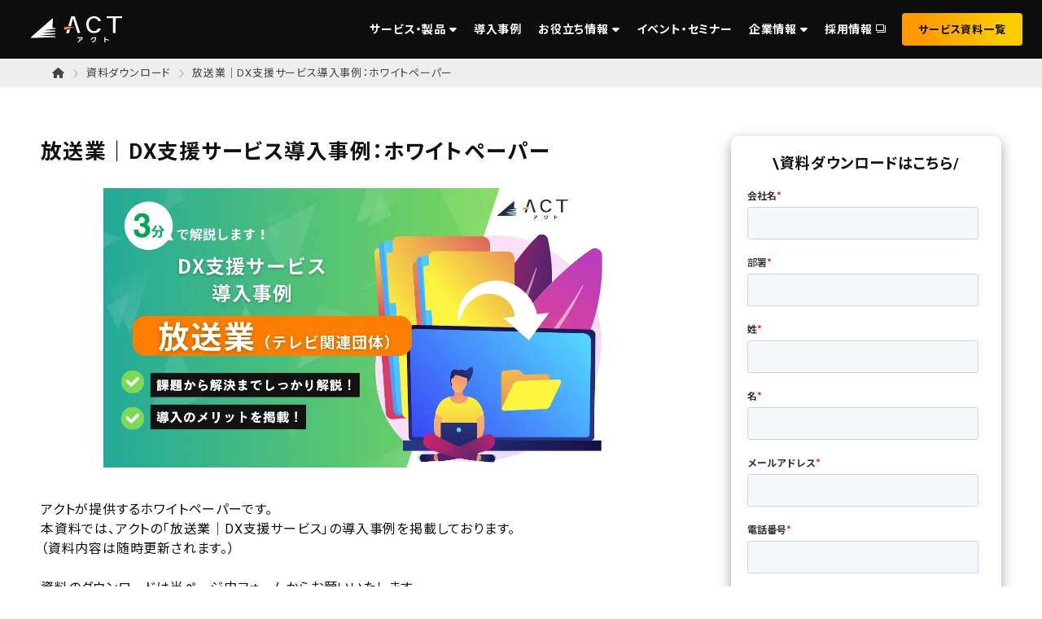

--- FILE ---
content_type: text/html; charset=utf-8
request_url: https://www.google.com/recaptcha/enterprise/anchor?ar=1&k=6LdGZJsoAAAAAIwMJHRwqiAHA6A_6ZP6bTYpbgSX&co=aHR0cHM6Ly9hY3QxLmNvLmpwOjQ0Mw..&hl=ja&v=PoyoqOPhxBO7pBk68S4YbpHZ&size=invisible&badge=inline&anchor-ms=20000&execute-ms=30000&cb=nocch19gfgid
body_size: 48805
content:
<!DOCTYPE HTML><html dir="ltr" lang="ja"><head><meta http-equiv="Content-Type" content="text/html; charset=UTF-8">
<meta http-equiv="X-UA-Compatible" content="IE=edge">
<title>reCAPTCHA</title>
<style type="text/css">
/* cyrillic-ext */
@font-face {
  font-family: 'Roboto';
  font-style: normal;
  font-weight: 400;
  font-stretch: 100%;
  src: url(//fonts.gstatic.com/s/roboto/v48/KFO7CnqEu92Fr1ME7kSn66aGLdTylUAMa3GUBHMdazTgWw.woff2) format('woff2');
  unicode-range: U+0460-052F, U+1C80-1C8A, U+20B4, U+2DE0-2DFF, U+A640-A69F, U+FE2E-FE2F;
}
/* cyrillic */
@font-face {
  font-family: 'Roboto';
  font-style: normal;
  font-weight: 400;
  font-stretch: 100%;
  src: url(//fonts.gstatic.com/s/roboto/v48/KFO7CnqEu92Fr1ME7kSn66aGLdTylUAMa3iUBHMdazTgWw.woff2) format('woff2');
  unicode-range: U+0301, U+0400-045F, U+0490-0491, U+04B0-04B1, U+2116;
}
/* greek-ext */
@font-face {
  font-family: 'Roboto';
  font-style: normal;
  font-weight: 400;
  font-stretch: 100%;
  src: url(//fonts.gstatic.com/s/roboto/v48/KFO7CnqEu92Fr1ME7kSn66aGLdTylUAMa3CUBHMdazTgWw.woff2) format('woff2');
  unicode-range: U+1F00-1FFF;
}
/* greek */
@font-face {
  font-family: 'Roboto';
  font-style: normal;
  font-weight: 400;
  font-stretch: 100%;
  src: url(//fonts.gstatic.com/s/roboto/v48/KFO7CnqEu92Fr1ME7kSn66aGLdTylUAMa3-UBHMdazTgWw.woff2) format('woff2');
  unicode-range: U+0370-0377, U+037A-037F, U+0384-038A, U+038C, U+038E-03A1, U+03A3-03FF;
}
/* math */
@font-face {
  font-family: 'Roboto';
  font-style: normal;
  font-weight: 400;
  font-stretch: 100%;
  src: url(//fonts.gstatic.com/s/roboto/v48/KFO7CnqEu92Fr1ME7kSn66aGLdTylUAMawCUBHMdazTgWw.woff2) format('woff2');
  unicode-range: U+0302-0303, U+0305, U+0307-0308, U+0310, U+0312, U+0315, U+031A, U+0326-0327, U+032C, U+032F-0330, U+0332-0333, U+0338, U+033A, U+0346, U+034D, U+0391-03A1, U+03A3-03A9, U+03B1-03C9, U+03D1, U+03D5-03D6, U+03F0-03F1, U+03F4-03F5, U+2016-2017, U+2034-2038, U+203C, U+2040, U+2043, U+2047, U+2050, U+2057, U+205F, U+2070-2071, U+2074-208E, U+2090-209C, U+20D0-20DC, U+20E1, U+20E5-20EF, U+2100-2112, U+2114-2115, U+2117-2121, U+2123-214F, U+2190, U+2192, U+2194-21AE, U+21B0-21E5, U+21F1-21F2, U+21F4-2211, U+2213-2214, U+2216-22FF, U+2308-230B, U+2310, U+2319, U+231C-2321, U+2336-237A, U+237C, U+2395, U+239B-23B7, U+23D0, U+23DC-23E1, U+2474-2475, U+25AF, U+25B3, U+25B7, U+25BD, U+25C1, U+25CA, U+25CC, U+25FB, U+266D-266F, U+27C0-27FF, U+2900-2AFF, U+2B0E-2B11, U+2B30-2B4C, U+2BFE, U+3030, U+FF5B, U+FF5D, U+1D400-1D7FF, U+1EE00-1EEFF;
}
/* symbols */
@font-face {
  font-family: 'Roboto';
  font-style: normal;
  font-weight: 400;
  font-stretch: 100%;
  src: url(//fonts.gstatic.com/s/roboto/v48/KFO7CnqEu92Fr1ME7kSn66aGLdTylUAMaxKUBHMdazTgWw.woff2) format('woff2');
  unicode-range: U+0001-000C, U+000E-001F, U+007F-009F, U+20DD-20E0, U+20E2-20E4, U+2150-218F, U+2190, U+2192, U+2194-2199, U+21AF, U+21E6-21F0, U+21F3, U+2218-2219, U+2299, U+22C4-22C6, U+2300-243F, U+2440-244A, U+2460-24FF, U+25A0-27BF, U+2800-28FF, U+2921-2922, U+2981, U+29BF, U+29EB, U+2B00-2BFF, U+4DC0-4DFF, U+FFF9-FFFB, U+10140-1018E, U+10190-1019C, U+101A0, U+101D0-101FD, U+102E0-102FB, U+10E60-10E7E, U+1D2C0-1D2D3, U+1D2E0-1D37F, U+1F000-1F0FF, U+1F100-1F1AD, U+1F1E6-1F1FF, U+1F30D-1F30F, U+1F315, U+1F31C, U+1F31E, U+1F320-1F32C, U+1F336, U+1F378, U+1F37D, U+1F382, U+1F393-1F39F, U+1F3A7-1F3A8, U+1F3AC-1F3AF, U+1F3C2, U+1F3C4-1F3C6, U+1F3CA-1F3CE, U+1F3D4-1F3E0, U+1F3ED, U+1F3F1-1F3F3, U+1F3F5-1F3F7, U+1F408, U+1F415, U+1F41F, U+1F426, U+1F43F, U+1F441-1F442, U+1F444, U+1F446-1F449, U+1F44C-1F44E, U+1F453, U+1F46A, U+1F47D, U+1F4A3, U+1F4B0, U+1F4B3, U+1F4B9, U+1F4BB, U+1F4BF, U+1F4C8-1F4CB, U+1F4D6, U+1F4DA, U+1F4DF, U+1F4E3-1F4E6, U+1F4EA-1F4ED, U+1F4F7, U+1F4F9-1F4FB, U+1F4FD-1F4FE, U+1F503, U+1F507-1F50B, U+1F50D, U+1F512-1F513, U+1F53E-1F54A, U+1F54F-1F5FA, U+1F610, U+1F650-1F67F, U+1F687, U+1F68D, U+1F691, U+1F694, U+1F698, U+1F6AD, U+1F6B2, U+1F6B9-1F6BA, U+1F6BC, U+1F6C6-1F6CF, U+1F6D3-1F6D7, U+1F6E0-1F6EA, U+1F6F0-1F6F3, U+1F6F7-1F6FC, U+1F700-1F7FF, U+1F800-1F80B, U+1F810-1F847, U+1F850-1F859, U+1F860-1F887, U+1F890-1F8AD, U+1F8B0-1F8BB, U+1F8C0-1F8C1, U+1F900-1F90B, U+1F93B, U+1F946, U+1F984, U+1F996, U+1F9E9, U+1FA00-1FA6F, U+1FA70-1FA7C, U+1FA80-1FA89, U+1FA8F-1FAC6, U+1FACE-1FADC, U+1FADF-1FAE9, U+1FAF0-1FAF8, U+1FB00-1FBFF;
}
/* vietnamese */
@font-face {
  font-family: 'Roboto';
  font-style: normal;
  font-weight: 400;
  font-stretch: 100%;
  src: url(//fonts.gstatic.com/s/roboto/v48/KFO7CnqEu92Fr1ME7kSn66aGLdTylUAMa3OUBHMdazTgWw.woff2) format('woff2');
  unicode-range: U+0102-0103, U+0110-0111, U+0128-0129, U+0168-0169, U+01A0-01A1, U+01AF-01B0, U+0300-0301, U+0303-0304, U+0308-0309, U+0323, U+0329, U+1EA0-1EF9, U+20AB;
}
/* latin-ext */
@font-face {
  font-family: 'Roboto';
  font-style: normal;
  font-weight: 400;
  font-stretch: 100%;
  src: url(//fonts.gstatic.com/s/roboto/v48/KFO7CnqEu92Fr1ME7kSn66aGLdTylUAMa3KUBHMdazTgWw.woff2) format('woff2');
  unicode-range: U+0100-02BA, U+02BD-02C5, U+02C7-02CC, U+02CE-02D7, U+02DD-02FF, U+0304, U+0308, U+0329, U+1D00-1DBF, U+1E00-1E9F, U+1EF2-1EFF, U+2020, U+20A0-20AB, U+20AD-20C0, U+2113, U+2C60-2C7F, U+A720-A7FF;
}
/* latin */
@font-face {
  font-family: 'Roboto';
  font-style: normal;
  font-weight: 400;
  font-stretch: 100%;
  src: url(//fonts.gstatic.com/s/roboto/v48/KFO7CnqEu92Fr1ME7kSn66aGLdTylUAMa3yUBHMdazQ.woff2) format('woff2');
  unicode-range: U+0000-00FF, U+0131, U+0152-0153, U+02BB-02BC, U+02C6, U+02DA, U+02DC, U+0304, U+0308, U+0329, U+2000-206F, U+20AC, U+2122, U+2191, U+2193, U+2212, U+2215, U+FEFF, U+FFFD;
}
/* cyrillic-ext */
@font-face {
  font-family: 'Roboto';
  font-style: normal;
  font-weight: 500;
  font-stretch: 100%;
  src: url(//fonts.gstatic.com/s/roboto/v48/KFO7CnqEu92Fr1ME7kSn66aGLdTylUAMa3GUBHMdazTgWw.woff2) format('woff2');
  unicode-range: U+0460-052F, U+1C80-1C8A, U+20B4, U+2DE0-2DFF, U+A640-A69F, U+FE2E-FE2F;
}
/* cyrillic */
@font-face {
  font-family: 'Roboto';
  font-style: normal;
  font-weight: 500;
  font-stretch: 100%;
  src: url(//fonts.gstatic.com/s/roboto/v48/KFO7CnqEu92Fr1ME7kSn66aGLdTylUAMa3iUBHMdazTgWw.woff2) format('woff2');
  unicode-range: U+0301, U+0400-045F, U+0490-0491, U+04B0-04B1, U+2116;
}
/* greek-ext */
@font-face {
  font-family: 'Roboto';
  font-style: normal;
  font-weight: 500;
  font-stretch: 100%;
  src: url(//fonts.gstatic.com/s/roboto/v48/KFO7CnqEu92Fr1ME7kSn66aGLdTylUAMa3CUBHMdazTgWw.woff2) format('woff2');
  unicode-range: U+1F00-1FFF;
}
/* greek */
@font-face {
  font-family: 'Roboto';
  font-style: normal;
  font-weight: 500;
  font-stretch: 100%;
  src: url(//fonts.gstatic.com/s/roboto/v48/KFO7CnqEu92Fr1ME7kSn66aGLdTylUAMa3-UBHMdazTgWw.woff2) format('woff2');
  unicode-range: U+0370-0377, U+037A-037F, U+0384-038A, U+038C, U+038E-03A1, U+03A3-03FF;
}
/* math */
@font-face {
  font-family: 'Roboto';
  font-style: normal;
  font-weight: 500;
  font-stretch: 100%;
  src: url(//fonts.gstatic.com/s/roboto/v48/KFO7CnqEu92Fr1ME7kSn66aGLdTylUAMawCUBHMdazTgWw.woff2) format('woff2');
  unicode-range: U+0302-0303, U+0305, U+0307-0308, U+0310, U+0312, U+0315, U+031A, U+0326-0327, U+032C, U+032F-0330, U+0332-0333, U+0338, U+033A, U+0346, U+034D, U+0391-03A1, U+03A3-03A9, U+03B1-03C9, U+03D1, U+03D5-03D6, U+03F0-03F1, U+03F4-03F5, U+2016-2017, U+2034-2038, U+203C, U+2040, U+2043, U+2047, U+2050, U+2057, U+205F, U+2070-2071, U+2074-208E, U+2090-209C, U+20D0-20DC, U+20E1, U+20E5-20EF, U+2100-2112, U+2114-2115, U+2117-2121, U+2123-214F, U+2190, U+2192, U+2194-21AE, U+21B0-21E5, U+21F1-21F2, U+21F4-2211, U+2213-2214, U+2216-22FF, U+2308-230B, U+2310, U+2319, U+231C-2321, U+2336-237A, U+237C, U+2395, U+239B-23B7, U+23D0, U+23DC-23E1, U+2474-2475, U+25AF, U+25B3, U+25B7, U+25BD, U+25C1, U+25CA, U+25CC, U+25FB, U+266D-266F, U+27C0-27FF, U+2900-2AFF, U+2B0E-2B11, U+2B30-2B4C, U+2BFE, U+3030, U+FF5B, U+FF5D, U+1D400-1D7FF, U+1EE00-1EEFF;
}
/* symbols */
@font-face {
  font-family: 'Roboto';
  font-style: normal;
  font-weight: 500;
  font-stretch: 100%;
  src: url(//fonts.gstatic.com/s/roboto/v48/KFO7CnqEu92Fr1ME7kSn66aGLdTylUAMaxKUBHMdazTgWw.woff2) format('woff2');
  unicode-range: U+0001-000C, U+000E-001F, U+007F-009F, U+20DD-20E0, U+20E2-20E4, U+2150-218F, U+2190, U+2192, U+2194-2199, U+21AF, U+21E6-21F0, U+21F3, U+2218-2219, U+2299, U+22C4-22C6, U+2300-243F, U+2440-244A, U+2460-24FF, U+25A0-27BF, U+2800-28FF, U+2921-2922, U+2981, U+29BF, U+29EB, U+2B00-2BFF, U+4DC0-4DFF, U+FFF9-FFFB, U+10140-1018E, U+10190-1019C, U+101A0, U+101D0-101FD, U+102E0-102FB, U+10E60-10E7E, U+1D2C0-1D2D3, U+1D2E0-1D37F, U+1F000-1F0FF, U+1F100-1F1AD, U+1F1E6-1F1FF, U+1F30D-1F30F, U+1F315, U+1F31C, U+1F31E, U+1F320-1F32C, U+1F336, U+1F378, U+1F37D, U+1F382, U+1F393-1F39F, U+1F3A7-1F3A8, U+1F3AC-1F3AF, U+1F3C2, U+1F3C4-1F3C6, U+1F3CA-1F3CE, U+1F3D4-1F3E0, U+1F3ED, U+1F3F1-1F3F3, U+1F3F5-1F3F7, U+1F408, U+1F415, U+1F41F, U+1F426, U+1F43F, U+1F441-1F442, U+1F444, U+1F446-1F449, U+1F44C-1F44E, U+1F453, U+1F46A, U+1F47D, U+1F4A3, U+1F4B0, U+1F4B3, U+1F4B9, U+1F4BB, U+1F4BF, U+1F4C8-1F4CB, U+1F4D6, U+1F4DA, U+1F4DF, U+1F4E3-1F4E6, U+1F4EA-1F4ED, U+1F4F7, U+1F4F9-1F4FB, U+1F4FD-1F4FE, U+1F503, U+1F507-1F50B, U+1F50D, U+1F512-1F513, U+1F53E-1F54A, U+1F54F-1F5FA, U+1F610, U+1F650-1F67F, U+1F687, U+1F68D, U+1F691, U+1F694, U+1F698, U+1F6AD, U+1F6B2, U+1F6B9-1F6BA, U+1F6BC, U+1F6C6-1F6CF, U+1F6D3-1F6D7, U+1F6E0-1F6EA, U+1F6F0-1F6F3, U+1F6F7-1F6FC, U+1F700-1F7FF, U+1F800-1F80B, U+1F810-1F847, U+1F850-1F859, U+1F860-1F887, U+1F890-1F8AD, U+1F8B0-1F8BB, U+1F8C0-1F8C1, U+1F900-1F90B, U+1F93B, U+1F946, U+1F984, U+1F996, U+1F9E9, U+1FA00-1FA6F, U+1FA70-1FA7C, U+1FA80-1FA89, U+1FA8F-1FAC6, U+1FACE-1FADC, U+1FADF-1FAE9, U+1FAF0-1FAF8, U+1FB00-1FBFF;
}
/* vietnamese */
@font-face {
  font-family: 'Roboto';
  font-style: normal;
  font-weight: 500;
  font-stretch: 100%;
  src: url(//fonts.gstatic.com/s/roboto/v48/KFO7CnqEu92Fr1ME7kSn66aGLdTylUAMa3OUBHMdazTgWw.woff2) format('woff2');
  unicode-range: U+0102-0103, U+0110-0111, U+0128-0129, U+0168-0169, U+01A0-01A1, U+01AF-01B0, U+0300-0301, U+0303-0304, U+0308-0309, U+0323, U+0329, U+1EA0-1EF9, U+20AB;
}
/* latin-ext */
@font-face {
  font-family: 'Roboto';
  font-style: normal;
  font-weight: 500;
  font-stretch: 100%;
  src: url(//fonts.gstatic.com/s/roboto/v48/KFO7CnqEu92Fr1ME7kSn66aGLdTylUAMa3KUBHMdazTgWw.woff2) format('woff2');
  unicode-range: U+0100-02BA, U+02BD-02C5, U+02C7-02CC, U+02CE-02D7, U+02DD-02FF, U+0304, U+0308, U+0329, U+1D00-1DBF, U+1E00-1E9F, U+1EF2-1EFF, U+2020, U+20A0-20AB, U+20AD-20C0, U+2113, U+2C60-2C7F, U+A720-A7FF;
}
/* latin */
@font-face {
  font-family: 'Roboto';
  font-style: normal;
  font-weight: 500;
  font-stretch: 100%;
  src: url(//fonts.gstatic.com/s/roboto/v48/KFO7CnqEu92Fr1ME7kSn66aGLdTylUAMa3yUBHMdazQ.woff2) format('woff2');
  unicode-range: U+0000-00FF, U+0131, U+0152-0153, U+02BB-02BC, U+02C6, U+02DA, U+02DC, U+0304, U+0308, U+0329, U+2000-206F, U+20AC, U+2122, U+2191, U+2193, U+2212, U+2215, U+FEFF, U+FFFD;
}
/* cyrillic-ext */
@font-face {
  font-family: 'Roboto';
  font-style: normal;
  font-weight: 900;
  font-stretch: 100%;
  src: url(//fonts.gstatic.com/s/roboto/v48/KFO7CnqEu92Fr1ME7kSn66aGLdTylUAMa3GUBHMdazTgWw.woff2) format('woff2');
  unicode-range: U+0460-052F, U+1C80-1C8A, U+20B4, U+2DE0-2DFF, U+A640-A69F, U+FE2E-FE2F;
}
/* cyrillic */
@font-face {
  font-family: 'Roboto';
  font-style: normal;
  font-weight: 900;
  font-stretch: 100%;
  src: url(//fonts.gstatic.com/s/roboto/v48/KFO7CnqEu92Fr1ME7kSn66aGLdTylUAMa3iUBHMdazTgWw.woff2) format('woff2');
  unicode-range: U+0301, U+0400-045F, U+0490-0491, U+04B0-04B1, U+2116;
}
/* greek-ext */
@font-face {
  font-family: 'Roboto';
  font-style: normal;
  font-weight: 900;
  font-stretch: 100%;
  src: url(//fonts.gstatic.com/s/roboto/v48/KFO7CnqEu92Fr1ME7kSn66aGLdTylUAMa3CUBHMdazTgWw.woff2) format('woff2');
  unicode-range: U+1F00-1FFF;
}
/* greek */
@font-face {
  font-family: 'Roboto';
  font-style: normal;
  font-weight: 900;
  font-stretch: 100%;
  src: url(//fonts.gstatic.com/s/roboto/v48/KFO7CnqEu92Fr1ME7kSn66aGLdTylUAMa3-UBHMdazTgWw.woff2) format('woff2');
  unicode-range: U+0370-0377, U+037A-037F, U+0384-038A, U+038C, U+038E-03A1, U+03A3-03FF;
}
/* math */
@font-face {
  font-family: 'Roboto';
  font-style: normal;
  font-weight: 900;
  font-stretch: 100%;
  src: url(//fonts.gstatic.com/s/roboto/v48/KFO7CnqEu92Fr1ME7kSn66aGLdTylUAMawCUBHMdazTgWw.woff2) format('woff2');
  unicode-range: U+0302-0303, U+0305, U+0307-0308, U+0310, U+0312, U+0315, U+031A, U+0326-0327, U+032C, U+032F-0330, U+0332-0333, U+0338, U+033A, U+0346, U+034D, U+0391-03A1, U+03A3-03A9, U+03B1-03C9, U+03D1, U+03D5-03D6, U+03F0-03F1, U+03F4-03F5, U+2016-2017, U+2034-2038, U+203C, U+2040, U+2043, U+2047, U+2050, U+2057, U+205F, U+2070-2071, U+2074-208E, U+2090-209C, U+20D0-20DC, U+20E1, U+20E5-20EF, U+2100-2112, U+2114-2115, U+2117-2121, U+2123-214F, U+2190, U+2192, U+2194-21AE, U+21B0-21E5, U+21F1-21F2, U+21F4-2211, U+2213-2214, U+2216-22FF, U+2308-230B, U+2310, U+2319, U+231C-2321, U+2336-237A, U+237C, U+2395, U+239B-23B7, U+23D0, U+23DC-23E1, U+2474-2475, U+25AF, U+25B3, U+25B7, U+25BD, U+25C1, U+25CA, U+25CC, U+25FB, U+266D-266F, U+27C0-27FF, U+2900-2AFF, U+2B0E-2B11, U+2B30-2B4C, U+2BFE, U+3030, U+FF5B, U+FF5D, U+1D400-1D7FF, U+1EE00-1EEFF;
}
/* symbols */
@font-face {
  font-family: 'Roboto';
  font-style: normal;
  font-weight: 900;
  font-stretch: 100%;
  src: url(//fonts.gstatic.com/s/roboto/v48/KFO7CnqEu92Fr1ME7kSn66aGLdTylUAMaxKUBHMdazTgWw.woff2) format('woff2');
  unicode-range: U+0001-000C, U+000E-001F, U+007F-009F, U+20DD-20E0, U+20E2-20E4, U+2150-218F, U+2190, U+2192, U+2194-2199, U+21AF, U+21E6-21F0, U+21F3, U+2218-2219, U+2299, U+22C4-22C6, U+2300-243F, U+2440-244A, U+2460-24FF, U+25A0-27BF, U+2800-28FF, U+2921-2922, U+2981, U+29BF, U+29EB, U+2B00-2BFF, U+4DC0-4DFF, U+FFF9-FFFB, U+10140-1018E, U+10190-1019C, U+101A0, U+101D0-101FD, U+102E0-102FB, U+10E60-10E7E, U+1D2C0-1D2D3, U+1D2E0-1D37F, U+1F000-1F0FF, U+1F100-1F1AD, U+1F1E6-1F1FF, U+1F30D-1F30F, U+1F315, U+1F31C, U+1F31E, U+1F320-1F32C, U+1F336, U+1F378, U+1F37D, U+1F382, U+1F393-1F39F, U+1F3A7-1F3A8, U+1F3AC-1F3AF, U+1F3C2, U+1F3C4-1F3C6, U+1F3CA-1F3CE, U+1F3D4-1F3E0, U+1F3ED, U+1F3F1-1F3F3, U+1F3F5-1F3F7, U+1F408, U+1F415, U+1F41F, U+1F426, U+1F43F, U+1F441-1F442, U+1F444, U+1F446-1F449, U+1F44C-1F44E, U+1F453, U+1F46A, U+1F47D, U+1F4A3, U+1F4B0, U+1F4B3, U+1F4B9, U+1F4BB, U+1F4BF, U+1F4C8-1F4CB, U+1F4D6, U+1F4DA, U+1F4DF, U+1F4E3-1F4E6, U+1F4EA-1F4ED, U+1F4F7, U+1F4F9-1F4FB, U+1F4FD-1F4FE, U+1F503, U+1F507-1F50B, U+1F50D, U+1F512-1F513, U+1F53E-1F54A, U+1F54F-1F5FA, U+1F610, U+1F650-1F67F, U+1F687, U+1F68D, U+1F691, U+1F694, U+1F698, U+1F6AD, U+1F6B2, U+1F6B9-1F6BA, U+1F6BC, U+1F6C6-1F6CF, U+1F6D3-1F6D7, U+1F6E0-1F6EA, U+1F6F0-1F6F3, U+1F6F7-1F6FC, U+1F700-1F7FF, U+1F800-1F80B, U+1F810-1F847, U+1F850-1F859, U+1F860-1F887, U+1F890-1F8AD, U+1F8B0-1F8BB, U+1F8C0-1F8C1, U+1F900-1F90B, U+1F93B, U+1F946, U+1F984, U+1F996, U+1F9E9, U+1FA00-1FA6F, U+1FA70-1FA7C, U+1FA80-1FA89, U+1FA8F-1FAC6, U+1FACE-1FADC, U+1FADF-1FAE9, U+1FAF0-1FAF8, U+1FB00-1FBFF;
}
/* vietnamese */
@font-face {
  font-family: 'Roboto';
  font-style: normal;
  font-weight: 900;
  font-stretch: 100%;
  src: url(//fonts.gstatic.com/s/roboto/v48/KFO7CnqEu92Fr1ME7kSn66aGLdTylUAMa3OUBHMdazTgWw.woff2) format('woff2');
  unicode-range: U+0102-0103, U+0110-0111, U+0128-0129, U+0168-0169, U+01A0-01A1, U+01AF-01B0, U+0300-0301, U+0303-0304, U+0308-0309, U+0323, U+0329, U+1EA0-1EF9, U+20AB;
}
/* latin-ext */
@font-face {
  font-family: 'Roboto';
  font-style: normal;
  font-weight: 900;
  font-stretch: 100%;
  src: url(//fonts.gstatic.com/s/roboto/v48/KFO7CnqEu92Fr1ME7kSn66aGLdTylUAMa3KUBHMdazTgWw.woff2) format('woff2');
  unicode-range: U+0100-02BA, U+02BD-02C5, U+02C7-02CC, U+02CE-02D7, U+02DD-02FF, U+0304, U+0308, U+0329, U+1D00-1DBF, U+1E00-1E9F, U+1EF2-1EFF, U+2020, U+20A0-20AB, U+20AD-20C0, U+2113, U+2C60-2C7F, U+A720-A7FF;
}
/* latin */
@font-face {
  font-family: 'Roboto';
  font-style: normal;
  font-weight: 900;
  font-stretch: 100%;
  src: url(//fonts.gstatic.com/s/roboto/v48/KFO7CnqEu92Fr1ME7kSn66aGLdTylUAMa3yUBHMdazQ.woff2) format('woff2');
  unicode-range: U+0000-00FF, U+0131, U+0152-0153, U+02BB-02BC, U+02C6, U+02DA, U+02DC, U+0304, U+0308, U+0329, U+2000-206F, U+20AC, U+2122, U+2191, U+2193, U+2212, U+2215, U+FEFF, U+FFFD;
}

</style>
<link rel="stylesheet" type="text/css" href="https://www.gstatic.com/recaptcha/releases/PoyoqOPhxBO7pBk68S4YbpHZ/styles__ltr.css">
<script nonce="mAjHalUlR1ne0J6JBHQ-Xw" type="text/javascript">window['__recaptcha_api'] = 'https://www.google.com/recaptcha/enterprise/';</script>
<script type="text/javascript" src="https://www.gstatic.com/recaptcha/releases/PoyoqOPhxBO7pBk68S4YbpHZ/recaptcha__ja.js" nonce="mAjHalUlR1ne0J6JBHQ-Xw">
      
    </script></head>
<body><div id="rc-anchor-alert" class="rc-anchor-alert">This reCAPTCHA is for testing purposes only. Please report to the site admin if you are seeing this.</div>
<input type="hidden" id="recaptcha-token" value="[base64]">
<script type="text/javascript" nonce="mAjHalUlR1ne0J6JBHQ-Xw">
      recaptcha.anchor.Main.init("[\x22ainput\x22,[\x22bgdata\x22,\x22\x22,\[base64]/[base64]/bmV3IFpbdF0obVswXSk6Sz09Mj9uZXcgWlt0XShtWzBdLG1bMV0pOks9PTM/bmV3IFpbdF0obVswXSxtWzFdLG1bMl0pOks9PTQ/[base64]/[base64]/[base64]/[base64]/[base64]/[base64]/[base64]/[base64]/[base64]/[base64]/[base64]/[base64]/[base64]/[base64]\\u003d\\u003d\x22,\[base64]\\u003d\x22,\[base64]/DniJYw5UYw73DknbDkyDCpcKuwrFAAMOKIsKLPifCpMKOdcKRwqJxw6bCnx92wpYoIn3DsD4jw5gqEklZZ2/Cj8KrwoDDiMOhZAx3w4HCsm0RG8OpPj9+w5tQwqbCl1rCm2jCsljCnMOdwq0Qw5d9wqXClMOFasOYYBrCl8O/[base64]/FMKwdkI/asOYdsO6wpPDrMOyw7w0w4DCm8OPTG3DvRRfwqLDo2pjX8KZwqVCwoTCmh3CmXpxViMZw5TDr8Oaw7lJwpk+w7fDqMKaAAjDgMKAwqAbwr8rDMO/[base64]/DmcKLNcOoZyfCkhTCjXHDg1bDhcOsw4rDgcOBwp9NIcODAARTfHElHh3CsG3CtzXCt3bDk2QkLMKABMK/wobDmAfDg1HDscKHZDTDlsKxA8OvwpLDnsKedcOtCcKIw6wFJWcBwpTDjlnCm8Kbw6TCsR7CmGLDqw52w7XClcOYwrINWsKiw6/CqRXDpcO3KibDm8KAwqACdzdFM8KPP1dAw7RXeMOcwqDCgsKED8Kkw4jDlMK3wpnCox9GwrJFwqBZw7/ChMOyamnCm3zCjcKRSwUPwopNwoFUJ8K+XjIQwrfCosOqw5EWASgtWcKaGMKmdMKWfwxrw4pww41vX8KAQsOLCsOhXcKLw49bw5LCkMKNw4vCsSkwGcOpw7Alw5nCqsKNwpcWwq93GFU3bMKvw5gfw50vegnCq17Dn8OlEATClcO2wozCmBbDvwRoUwwGJ2TCo2/[base64]/Dj8O+w5kgw6pbCMKmw6FQAMOhV8OnwpjCvSYOwoPDnsObVcKFwo4xB11Kwp9jw6/[base64]/cMKXdMKTw6HCs8OGwrI1w6Ebd07CsMKbFyAYw6HDsMKyTHctQcKCU0HDuHtVw6gUY8KCw5MJwpw0IH4+UCs4w7dUNcKTw7DCtAMdJGXCrsKKan3CnsOMw7dJHTZrBEzDp3DCrMKEw67DhsKIEsOZw6kkw4DCvcK/[base64]/Du8K8woV8e8O1wqVlwpHCrFfCiT/[base64]/wpDDliU+w696JU81CCULKMO9NcKPwqh4wrrDuMK6wq1RCMKmw7pAFcODwqsoLxMmwp1Iw4TCicOUB8OrwrbDpcOZw6DCsMOsfnI1GCHCkxVaMcKCw4PClmjDj3/Dl0fCvcO1w7l3AyPDpS7CqsKVXcKZw60aw7FRw4rCjsOJw5l0BWXDkBdcdAs6wqXDo8K6MMOvwpzChgp3woFRFSfDvcOQZcOOF8KFT8KLw77CuG5jw6TCu8KRwqtxwo3Cu2XDjMKwKsOawqJ0wpDCvzXCglh7eBLDmMKvw79XaGPComTCj8KNYEPDqSQyYijDih/Ds8O3w7ABbiJDAcOXw4bDp2FEwrXDlMO8w7MpwqJ6w5MCwrU8LcKBwpDClcOaw7U2FwRNQsKSdjrCvMKaD8Kvw5sGw4oBw40IRnwIwpPCg8Opw4fDj3ovw7J8wrRnw40/wpXCrm7CoxXDv8KqaAjCiMOwZS7Cu8O3H0PDkcOgVnpcZXpCwpzDn0hBwox4w6I1w4Mfw74XMyXCqDkCF8OcwrrCqMOLfcOqSj7DrwIRw70Zw4nCs8O6bRxFw5nDgMK3GmvDpcKRw4zCqErClsKTwr0basKxw6VFIH7DuMK1w4TDjT/CsHHDtsKMOybCiMO8QyXDu8KXw5ATwqfCrBN3wr/CsVTDnjDDgsOfw7/DhUI9w6vDucK4wozDgG7ClsKuw7/DpsOxTMOPDQUzCcO2XUldbnkhw59nw5nDnALCpVDDs8O5PhrDrzjCqsOkMcO+worDvMOrwrIuw6nDgAvCiG4uFX8Tw5LClzzDoMOEw7/CiMKkTsO3w4EoMiBmwrtzQU5SDSlcLsO+JgjDmsKWbRcZwo0Qw6XDiMKSXcK3QTnCjGlQw64IJ0bCsGcFQ8OawrbCkkjClV8mZ8O0ajhMworDg2kjw5kzb8KPwoHChcO2BsOzw5jClXDDo3REwrg1w4/DusOtwqJMJMKuw67DrsKyw4o3BsKqYsO4LlfCgwzCtcKaw5B4UsOIHcKuw6oPBcKDw4/ClnMxw6bDigvCnQUVKn0IwosFX8Ohw7nDgHfCisK/wrLDiiA6KsOlRMKzGHjDgCnCjTFpHX7DuA1/FsOyUDzDoMONw45aFm7Dk3/DhTDCisKsJ8KHPsKuw7DDssOcw7oaD0RzwrrCtMOFIMOCLxt7w6Mdw7LDtSs4w6PDncK/wpnCpMOWw4EvDxpHQMONVcKcw7PCocKHJRTDjsKSw6pfasKmwrsFw60dw73CpsOWC8K2CT43fsKpNBzCjcOCBFlXwpYQwrhScMO2QcKpNElowqYGwr/CisKwenDChsKTwovCumkYWsKaPWZMYcOzKgDCnMKgQcKDZ8KrEFXCnDHCvcK+enUbRxFvwrcRdQtLwqjCgknClxzDlU3CuiJ2GMOgB2w5w6RIworCp8Kew63DmMKtZzdQw7rDnCILw5cEbBNgegDCgRDCrHbCn8OUwo8IwoXDu8ONwqIdFjF0CcO/w63Cq3XDr3bCkcKHCsKkw5XDlmPCgcKVfcOWw78ZHRE8dcOtw5N+EwjDn8OaBMK+w6jDnmZuAX/Ct2Qzwq54wq/DpgTCpWcSwoHCgcOjw7sFwo/DpXMCJMO1bWISwpl0B8KwIxXCvMK7PxLDuwQXwq9IfsKEH8Osw59CdsKbXj/DgQ5Xwr1WwpZxUj1HWcK9ScK0wo1IK8OfZMK4f1sFw7fDixDDrcKAwpt/AX8dQg8cw7zDvsORw5PDisOuSD/DjFVpLsKkwohUJcO0w4fCjj8Vw5LCssKiEHFdwoYUc8ORK8KXwrZiKQjDkUxDO8KwChTCnMKTLcKre3HDhlzDncOoQi0Hw5JTwq/[base64]/[base64]/[base64]/Dm8KUf2TDl8Orwqkywo0NEMKVK8KVeVnDglzCjCYRw7lmP3zCgMKKwozCr8O1w6/DmcO7w68bw7RDwp/CuMKywpnDmMOawrcTw7PDhzvCgFh6w7jDkMKTw6nCmsO5woHDkMOuECnCs8OqXGMKdcKzI8KCXgPDoMKhwqpZwpXCp8OgwqnDuC9mWcKLGMKfwrLClMKjLx/CvR5QwrHDvsK/wq/DssKtwoc/woMwwrrDhMO/wrDDjsKfH8K4bTvDjcK3BMKMdGvDpsKmHHzDiMOAYUTCvcKsJMOEe8ONwqoow584wplLwpvDjznCgMOLfMK+w5HDmgjDpjoTVBPCjWAyaV/DjxTCtELDnh3DksKHw6lFw5TCosOawoUww4gbWGgfwowsLMObQcOEFcKBwociw7szw7/DigjDlMKcE8Kow47CgcKAw4NoWzPCqS/CrMKtwprDnThCWGMGw5JAIMKNw6R+Y8ORwqkOwphrS8ORHwBbw4XCq8KgBsOFw4JxXR3CgzzCqR/CnX8aQzTCqm3CmcOZb19Zw7ZnwojCpl5yW2YaSMKALXbCtcOQWMOtwqhEbMOqw7ENw6zDlcOFw7sgw7cTw4lFIcKaw7IqBG/DvBh3wq4Sw7/DlcOYFhkXVMORNnrDtWPCigBqERY8wpBlwp/Chi3DihXDunxYwqLCrWXDtVZlwpAjwpHCuhfDi8O+w4wgCm45P8KHw7fChsOyw6/DrsOyw4PCvG0HKsO4w4JQw5LDt8KoBVtlw6fDr2o/eMKyw6DDpMOODsOmw7MqcMOcUcKaUDgAwpY8CMKvw5LDiwrDucKTSjxQdiAewqzDgAhWw7fDlCddWcKcwo8nTMOHw6bDjlXDicO9wonDq3RBFC/Dj8KSE0XDh0ZbIX3DoMOWwozDm8Onwq/DuzvDmMKqdQbCgsOJw4kcw7vDtD1ww4EwQsKjXMK+w6/DucK6Jx5Ww7nDl1UJNC8hZcODw5wQdMKAwq/Dmk/ChUgvbMOoBUTCj8ORwrLCtcKqwr/DhRhCVVdxSxtRRcK+w75bH1vDgsODEMKfPzTClwnCkjrCiMOlwqrCqjHDkMOHwrzCqsK+D8O2IcO2EGrCsHwXfsK8worDosKywoXCgsKnw5d0woVfw5jDhcKzYMKpwp/CgErCpsObYkPDn8KiwqQOORvCh8KVLMOqJMKGw7PCu8KpRRTCp0nCs8KCw5IGwq1pw4knJEQnfRpzwoXCsi/DtR5XVTROw6kMfxMlPsOgPF8Jw6kkMDMHwq1xUMKebcOYWzrDi2fDj8KNw6fDhETCv8O0JBoDNVzCusKBw57DrMKkQ8OqcMKJwrDDtF3DrMKCX2nCqsKBEsOWwonDncOLRA3Cmy7DpEjDpcOSfcOraMOVQMOPwokvNcOIwofCnsOtfRbCkCIPwrLCnHcPwpZew5/DicKEw7A1A8ODwrPDvHzDkE7DlMKWLG9xU8Oow4TDk8K2FHNVw6rCo8KVwqNKGsOSw47Dt3Z8w7PDpQkYw6bDjytiw65cHMK6w6wJw4Z3CcOXZHvDuBJCecKrw57CgcOUw6/DhcOAw4NbZznCrMOOwpfCthVWK8OzwrM/[base64]/[base64]/DlsKWwrpxwrFBw5vDtsOJSEzDjcKILcO2w4HCoMKbw7kBw6MvFhvDp8KSf0rCoDPCoW4XPF5uV8OJw7DCjG1qLnPDj8KaFsOIEMOhDiJ0WxwDCQHCljfDqMK1w5XDnsK1wp5Nw4DDtBPCiirCuSLCjcONw6bCrMOgwrMSw4Y5Ax17bnJ/w5fDgQXDn3bCiWDClMOdJQhOd3hGw5wJwoRucsK/w4YgRXrClMKkw7DCr8KdX8OtacKYw4/[base64]/CtkbDuMOHwpEPwplJwpN/FcONwp/DjD4LH8KGwp4Ef8ODPsOtYMKJLxZtG8KwF8OPR0gicFtiw65Mw73DqFg4ccKlK04rw6NwJHjCngHDpMOSwoI3wrLCnMKcwp7DoVrDiVwfwpQLPMOqw5pfwqTDnMOFCsOSw6PCsxcsw4o5McKnw4QmXV4dw5rDp8KJXsOiw5QBcwPCmMO4SMKuw5bCucOAw5B/BsKVw7DClcKKTsKRWyzDqsOJwqnCjCbDqTLCmsKYwo/CgMKvR8OEwpvCq8O7Ul3Dq3/CoB3DmcKowopAwp/Cjwsjw5NzwolSCMOewpjCgSXDgsKgJMKoOjpYOMK2MQzChMOUAwE0dMKDccKRw7VqwqnDjixaFMO7wrkUcXrDjMKlwqzDuMOrwqZWwrPDgloaGMKVw7kzbCXCqsKFRsKAw6fDs8OhasO4b8KCwopBTHYuwoTDjhtMaMO6wr/CrWUYbsOuwotmwpUbXjMNwqlWFxEvwo5wwqwSVjpNwp7DscOzwoUkwp9qEQ3DmcOdNCvDmcKINsOEw4PDtR40dsK+woNAw5gUw6Quwr8dKwvDvRjDiMKpDsOww4AcUMKXwqzDisO6wpM2wqwiTDhQwrLDv8OlQhdcQEnCrcOhw6QDw6YZd1o3w7rCv8OmwqrCjx/[base64]/wqxdwqXDhMKqw5tnwrLDsMKrMiZxY8KCZsOHPsKkw4fChBDCnwzCni09wqnCsRzDskZObsKhw6/Dp8KHw5nCmcObwpnClsOIbsKdwonDqlfDsBrCr8OKCMKLBsKAYihEw73DrEvDiMOIGsOJa8KRIQEsX8KUbsO3ZhfDvy93YcKww73DkMOIw5/CsDAnw5pywrcSwoZWw6DCgwLDtG4Jw4XDuVjCisKrSk8rwodbwrsqwo1dQMK2w60xQsKQwovCpcKHYsKISxhDw5bCnMKlCD9MX3nDvcK9wo/ChirCjw/CuMKdMS7DncOvw5LCqwA0TsOKwogNQ3ZXXMO2wpjDlizDtWcywolVf8KhdTlOw7vCpsORTnA9QwnDiMOOImXChwrCvsKCTsO4c2A1wqJbQMKewo3CljNGD8OaJMKzElTCv8K5wrJVw5TDplPDp8KKw6w3dTJdw6/DhsKzwo1Ow5RvG8OQSzVKwp/DgcKLYRvDsS7Cmz1YQ8KRw7BxO8OZdFdfw6jDhCZIRMKmVsOIw6XDtMOJF8OvwqPDhEzDv8OrCGw2UjwTb0TDtxXDksKCGsK1BMOKTmPDuTgodRIgGcOaw4c9w4LDuEwhW017O8OwwrllY39OQw5vw5RawqYgK3d3CMOwwphlwqM1SnhiFnR2BzLCiMO/[base64]/ChmQGSMKeMEvCvEnDosKBw7txw6rDpsOXwpAvOXDDnghHwrkcOsKicWtbTcK3wrl+XMO2wqPDksOtLXrCnsOxwpzCmjbDu8OHw5/DhcK6w548w6tEF3YRw7HDuVZVI8Ojw7vCj8KgGsOtwo/Dj8O3wpBIaw9HDMKOZ8KDwr06e8O7esOFVcO9w6HDiAHCgHLDi8OPw6nCnMKNw753WMO0w5PDsQYuXwTCjRtnw6IVwpd7wo3CrgHDq8Opw7LDskoKwr/[base64]/QA91HsK5w545w5vCpcKuwpU2w7nDicOFw4DCi0ZMYWJCazxSXDfDl8OKwoXChcOycSpjAAHChcKpJXANw4FZQkIfw5EPaBtbBsK8w6fCjC89fcOmbsOTbsK4w5AFw53DiD1Bw6/DqcOQWsKOK8KbIsOqwpMLXhvCuWnCpsKTScOPJyfDlFYmAD9/[base64]/w40zfQEMw5jDucOqVRfDpMKtw4x4w6nDkhg4wq9Rc8KJwrDCpMK4P8KBRynCsRg8V27Dl8O4KnjDrxfCocKewq/CtMO6w5Y7FSPCqUDDowI3w747f8KPEcOVNWLCqcOhwrFbw7I/f0PCrhbCkMKqKkpKOSl6d1fCl8OcwoUZw6rCv8OMwqcuAj4bMVxIfsO6A8Ogw5h2bcKSw7gWwrMWwr3Dhx3DmSXCqMKuYUF/w5/DqwMMw5zDuMKzw4oLwqtxScKsw6YPNcKHw640w7/DisOQaMOJw4vDuMOmR8KdAsKDbcO2KwPDpQnCiCZ0wqfDpxJZCiLDucOIK8Odw5Rlwq0VacOgwqfDrsKrZwbClyJ4w7DDkW3Duloywohsw7zCmXt7awgWwo/DmVltwqDDgsOgw7JVwr09w6TCjsK3KgggCQTDqy5JRMO3I8OmS3rCmsOkTn4mw4LDuMO3w53Cmz3DucObTXgwwrZRwoHCjGnDrsK4w7/Du8KmwqTDgsKmwq1wRcKZATxDwoUYd35Xwo0jwqjCisKZw55xEcOraMOnPcOFGEnCqRTDl0Z5wpXCvsOhPVRjdn/CniMyfhzCi8KGTXnCrQrDmm7Cs1kkw4R8UGzClsO1ZcOHw43CqMKNw7TCl2kHFsKpWxXCq8K4w7nCvzfCmAzCqsOgZsOhacKgw6JRwpvCtU5QPnQkwrptwpMzKEteJX0gw6c8w5p4w4/DsGMOB1DCh8KMw6VQw50+w6LClcOvwpjDhMKTesO8Uh1ow5hwwqYYw5E1w4MhwqfDrD3CoHXCr8OFwq5NMkJzwpnDjMOjQ8O1eyJkwpcnFzskdcObWTUVacOEAMOZwpPDssKFZD/Cu8KtGlBJa3J2w5bCjjbCklLDmX81NsK0cwHCqGp2aMKdEMOHP8OrwrvDpMKbaERew6LCqMOsw6oDGj9+RUnCqSxkw6LCrMKnRSzCjFxSER/DtU/DsMKuNRh+HQ/Dlnhew5kowqPCpMOswrnDuFbDo8K1SsOXw7XCijwPwp3CrGjDiXU7Fn3CphUrwo87A8OPw48Fw7hZwooIw7Q2wqlIOsOzw6IPwonCpBU9TC7CicOGGMOIeMOSw6YhF8ONfDHDuFMZwo3CsAjCqF94wqoxw4dVLwMrKyzDgRLDqsONGsOMfz/DucKUw6lmDxB6w5bClsKqVQ3Dohlew7TDt8K/wq/[base64]/CgsKqN1bCtnjCkxp8wpPDpGTCiMOFwoXCjyRrUMKnE8KLw5xsbMKcw7AHdcK/w5HCvg9RfjkbJBPDqjpJwqEyQ147Whdnw5MGwpPDhy9hO8OuRxnDkw3CuUbDtcKuYsKjw4xzcBIgwqA+dVEHSMOEEUsRwpXDtww6wq5wc8OZbDUyAsKQw6LCiMKcw4/DiMODUcOGwpsBQ8Kbw7HCpsOtwprDmUAOXTjDmEc7wr3CnGPDsCgywpsuA8K7wr/Dk8Ojw7DChcOPV1HDgyEaw7/Ds8OgG8O0w7YIw4fDuHDDgQfDrWDClnsafsKPbT/CnnB3w5jDrW83woxJw60LHGPDtsONCsKsc8KAZ8OUbMKpXcOSRQ1JJ8KCZcOTQVhrw4vChAjCkUrCiCPDlXjDnmBtw5wBFMOpY0YjwqTDpTFdCkvCrEBvwpHDmnPDlMKqw6DCvxgWw4jCpDM0wo3Cu8Omwr/DqMKuFGzCkMKzFQoGwoUJwqxGwrnDuEnCsS/Cm15EQcO5w6cDacKuwo0uUmjDiMOnGj9VFMKuw6nDoj7ClCgwCmxQw5nCtsOXesOhw4FqwpRXwpgZwqZHX8KswqrDl8ORNi/[base64]/Dh3F/w7VWehFPw6dWVVUWLnjDl8OBPnrDqmfCqlLDqMOjJFTCv8K4bGvCuHXCgFdgDsO1w7XCu0LDs3QFP1/Cs3/DrcKiw6AJKkRVasKUdMOUwr/[base64]/[base64]/DhSbCgcKjMMOyw7UHAmvDtMKMEBsCwrs6w4TCqMOwwrzDoMKyWsOhwoRfRmHDj8Omb8KMW8OYTsKlwr/CtSPCpcKLw4nCnAp9bUdZw6RCcVTCl8KjVCpJNU8bw6F/w5vDjMOMNGjDgsOELFrDjMOgw6HCvR/CtMOvYsKpWsKWwo8Ww5Q0w5/DshbCv3TCq8KDw7JlR3RKPMKTwonDvnfDu8KXL2LDkkA2wr7CnsOJwpsfwr3Co8KXwqDDiCHDr3UgDXrCjgQBM8KiesOmw5BGfsK1UcODPUIYw7LCrMObax/Ck8KiwrkhSXnCp8Otw45cwr0sKMO3PsKSHgrCjlNiEMObw6vDihhNUMOuL8Kgw68zcsOuwr4UE2MOwqoVGWbCsMO/w4FCYFXDoX5LKRDDn2oNLcOcworDoQs7w4PCh8Kyw6YLBMKgw7vDtMOgO8O6w73DkRnDjhMvXsKOwrQvw6p2GMKWw4w+TMKVw6PCmllIPh3DsCo7cnYyw4bCgnzDgMKRw4PDolJ9LMKaby7CgFLDmCbDlAHDqinCkcO/w73Dng1RwrQ5GMO0wrnDuWbCqMOqUsO4wr/[base64]/Cm09uasO1MMKjBxjCnHbDmwTCn3jDrxvCv8O3K2N2w7/DiMOKJn3CicKqZcOPwrkkwrzDmcOuwr7CpcKUw6vDqcO8CsK+DHnDmMK1Zlozw5/[base64]/dsK1wofDgcKTUkp+EADCh3rCsMKfSMOuesKPOxfCtcKLGsKoZsODIsK/w5PDvCTDpX5TZsOZw7XCixjDtxIXwqfDvcOFw7PCt8KiC1zCssK8wpsKw7/[base64]/[base64]/DlAoFDMKPK8KFw5gxwqfDlcKpaFfCsVQjw4JGwpfCmVNxwoRMwq8GHHbCjwVzeBthw47DhsKcJ8OyIQrDh8Ozw4I6wpjDvMOGcsK/w61OwqEyAG0OwpFoFEjDvS7ChTrDhFTDjifCjBV9wqfClSPDkcKCwo/[base64]/CiE3ClMKJwrIbwrXCkGbCmF7CmMOHcMOZw5BoesOCw4nDrcOWw5Z/wpXDqXTDqTZvTzYFK34RTcO7dznCp37Dq8KKwojCn8O2w4MDw6TCsCgxwq8BwqDChsODN0g1RMO+csKFRcKOwrfCiMOuwrjCpFfClVBzBsOaU8KLTcKtTsOBw6/[base64]/ClAhDeGbDpX/DpsOyw7jClHvCjsKPw5TCoXnDsMO8YcOqw7PCsMOtaDtLwqLDm8OVdGjDg0F2w5vCqABYw7MoI3bCqTp0wqkBJj7Dug/Dv0DCrV5dP18KRMK+w7h0OcKhHgTDpsOSwrDDj8O3T8OXeMKhwpvDsCDDpcOsam0kw4/CriXDlcORMsKNKsOUwrDCt8K0HcKrwrrChsOnPsKUw7/Cl8OOw5fCpMOlbnFFw5DCm1nDs8KEw4QHTsKsw6YLTcOsPsKAGDTCsMOOWsOcW8Oowow2csKIwoXDvVFjwo41LzIZJMKvVhDChHYQFcOhYMO/w7TDgQbCm2bDnUICw7XCmEwewoXCnAZaNh/DusO6w4EOwpZuHxvDkWpawo3CiFAHOlrDn8OYw4zDkBtfR8KnwoYBwpvCh8OGw5LCocOLYsO0wpIdDMOMf8K+d8OrO3wIwpXCu8KobcK3dQAcFcO8ImrDusOhw6h8UDnDsgrCihDCicK8w5HDjQHDoQ7CvcO3w784w6lewrUMw6zCusK7wovCmhlVw5hxS1/DpcKXwqpFW2AHWHlNEGPDnMKgVyASJyRUfsO9AcOUEMOxWUzCpMOJA1PDjsKfGMOAw5jDqjQqPzU6w7shZcKjw6/DlStaUcK/ai7DnMKWwqhnw69/CMOgDirDlTPCpAIiw4kLw5XCtMKSw6rCl1ZAJnxeDsOWXsOLOMOzw7jDvRhWwr3CoMObcHETdcOmEMOKwqHCosKkHAfCtsK6w6A/[base64]/[base64]/[base64]/CqRXCvVDCrsKCw7oSw555wqNsXTk5w4fDvMOqw5YwwrbCisKuB8Oxw4p/JsO+w5IxE0bCpWNMw79nw4EDw5FlwozDv8O1fXDCu0fCuwvClSXCmMKnw5PCucKPYcO8QcKdVVRHw5VMw7XCiHnDhcKZCcO6w7xtw43Dmyd8Nz7DuT7Cnj4owoDDtywkLR/[base64]/CrsORwqPDpcKKZ8O9w7PCviszV8OKw4XCv8OlN03DsGcmGcOhJGJJw4nDgsOXbVfDp3oEVsO4wqV4OH9wWgjDuMKSw5R2bsOOLnvCswDDu8K+w4JbwoQfwrfDo1jDgUksw73ClsKRwr1VIsKXVsONNTTCs8K9HG0Nw71uGkshZh/CncO/wokXd054NcK2wrXConjDuMKkw6ldw7lIwrDDisKmDGUbWcOLCDTCuz3DusO0w7FWGFTCnsK5R03DiMKuw5wRw4c3wqcBAX/DmsOQNsKfe8KWf3odwpjDvmZcLgnDgGRjK8O/Cz9cwrTCgcKRN2jDi8K4GcKLw5TCt8OIBMOYwqchw5TDpsK9KsO8wo7CksKOW8K1CnbCqxLCuz8/TMKOw5/DpsO1w6xIw78oLMKQw485Oy7DuQtBNcKOEsKeVSMdw6VpUsOReMK+wqzCvcKuwpd7QjPCqMO9wozDkhfDvBHDusO2MMKewoPDlnnDmE7DtXbCtiE/w7E1YsOhwrjCgsOIw4gmwqXDgsOmSSpOw6h/U8K/eXp3woEiw7rDhnYDL3/Cj2rCncKdw5wdZ8O2wpxrw4wew5bCh8KmKFIEw6nCmjNNLsKmNsO6K8OOwpjCh3Y4S8KQwpvCn8OVNE56w5TDl8ORwphHa8KVwpHCsTVHZHvDoknDnsOJw40Dw6XDk8KFwonDoBjDtBrChg7DlsOnw7dLw7tqYsK+woR/ZwcbccKlFUFXAsKUwqREw5XCgxLDjVfDnXLCicKFwrvCuHnDqcKew7nDiiLDs8KtwoPCiToqw4kWw61/[base64]/Cr8K7w7nCrsOsDlVcw77DnxdNQnbDrmbDoF4Ywod1woPDhMOxBQRhwr8TbMKmOxHDoVhacsKdwoHDgzHDrcKYwpYeVSvDtlpqNU/[base64]/DlRPDocOHBWkiSsKwwqLDoANWwofDmMOrworDlMK+MT/[base64]/[base64]/CkMKfw6p7w4UkZcKMwrjDvsOXXMKnQcORworDrmlEw6x9Sltowr4qw4QgwrczcAw3wprCuXc4VsKLwr9Dw4jDjSvCghwtV1DDhGPCvsKRwqJWwrHCoU7DkcO2wp3Cl8O1aB9ZwrDChcOUfcOgwpbDtz/ChG3ClMK9w4nDnMKrNiDDjEfCh1/DpsOmB8KbXlhbd3lLwpbChCtHwr3DgsOWOMKyw4LDom4/w5ZLcMKRwpAsBGhQISTChkDCu0AwH8Ojw5AnRcOKwrxzBT7DinMTw6vDpMKMesKiVMKTIMO2wpbCmMO9w6JOwoR+XsO/an/[base64]/CrcKTwrlUbTfCjmnCn1TCgxrDmh4vw6Baw6TCi1jCgBdNRsOGYSwBw5vCrMK8Hl/CgT7Ci8KJw7gPwossw7QZbDnCsgLCosK7wrNGwqksZ08FwpRBPcOxXMKqasOkwpgzwofDgw9jw6XDncKkGwfCpcO5w6o0w77CkcK9VcOvUEHCghbDnTHCjjvCtBzDnUZGwq9Tw53DusO7w4IvwqUkOcO/[base64]/Cv8O8SMKtbQQPwqISw4wVRMKrw5tTJjFPw6hdfw44MMOXw7DCnMOhbsOwwrLDrBbDlQbClQjCsxZWfcKFw5k5wroRw58KwrJYworCszjDrkd8IR9tUzTCnsOvb8OWbkXCuMOww65oP1oZIsOYw4gES0Rsw6A2NcO0wqEZHFDCs3XCqcK3w7xgc8OaLMO/wpTCjcKowoMpSsKKDsOyPMKTw6EnAcOPRCZ9DsKMaQLClMOLw6deNMOhAXvDuMKHwrzCsMK+wp1OIRNGLUsBwpHCumMgw5kcYV3CoiTDnsKDaMOew5rCqF5LZBrCrX3Di2fDrMOHCsKpw5LDjRbCjALDpMO/bVgeSsOVPcK5c14YBgJMwqjCnDRswpDCvMK7wos6w4DDu8Kjw4QfNH88KcKWwq7DiRY6HsK7bW85fT1Fw5suGMOQw7DDmgUfZEVlUsOmwrsqw5sswoHCosKOw6U6EsOLMsObGyHCscONw7lmX8KTAypeRMO7Bi/CuCQ0w6smOMOoA8OewqtNQhUeQ8KyJFfDlBNYWSrCsXnCtSBLYsOgw7XClcK5fSdnwqM7wr1Ew41TQgw5wqkpwpPDuiDDnsK3Mm44N8OqAT80wqB+YWENJQomUy8rEMK/ScOATMO+AQTCtCDDs3dJwoQdVmJxwrnDpcKNw5jDn8KrYmnDtBVKwrd4wp9sCMK/DFfDk1AxTsObIsKew5LDmsK+SVFhYcObOm10w5PCl3MSZH8MRhNqOHIgb8KJd8KGw7BSM8ORFMOSGsKoXMOrEcODIsKANMOAw4sZwqoaDMOWwphHQRESR0VAYcOGaClpUAlDwrLCjcOqw75Zw4t+w6Azwo09HFhmbVnDjsKEw4gQH2DDnsOfasK8wrHChsKrHcOjSj/Dun/CmB15wofCqMORWBPCqsOvOcKUwpwUwrTDhAwYwq9SGWMTw7zDq2PCt8KZPMOZw43DvsOiwprCqC7CmcKfVMOTwp4cwoPDscKgwo3CsMKta8KnfWdKT8K0IxHDqxjDncKmMsOKwprDscOiOiEuwoHDmsOpwqUDw7nClEPDm8Otw6/DkcOKw5/CicOVw4AoRABJJF/[base64]/CnsKUw45COVnChsOXw53Cth9MDx8Yw5XChWgLwqLDs0TDnMKHwos/[base64]/Cm1nChz9IRxTDocKPw65TdMKdC8KPwqBawoc0wqUwDmVawoPDosKPwrLDhXBKw4PDhEcxHyVQHcORwqPCjG3CgCUSwo/Ctx0ZegcvG8O9SnfCqMKSw4LDv8OaIwLDpTZJS8Kfw5oCBG3CucKrwqhvCnc2SsORw47DszjDi8OTw6QoQRfDg11/w6xNwphLI8O1DDfDnV3DuMOLwpUVw6J3IDzDt8KKZ07DssOmwqvDj8KFXQ1wBsKNwqDDlzwvd1cdwr4aHV7DmXDCgSxGU8Ohw6UIw7jCo0PDqHXCoX/DvXzCkCXDg8O5VcKMSQsyw6whOBhpw7Arw4hLIcKoKhECRncZOBQnwrDCs2rDsSLCscKHw6U9wo8mw6/DosKtw5ZrbMOswrfDocOGIh3CgWTDg8KlwqEuwowDw4csLmTDtmZvw4RNQhnDtsKqLMKvB0/[base64]/DssOaQ8KSHMK+FcOYwrEBZTjCgV97egrCvsKnKRRDCcOAwqc7wotmE8OCw58Uw6p4wqYQa8O4ZsO/[base64]/bDzCtsKbfcKow6/CtR7DkmbCpsOhwqjCrnxdAsKHw6TClwvCuzTCosKrwpzCmcOcY3hdBlzDikM9VDd6PcOFwrHDqEVXVFlkFyHCucKyUcOnZMOoFcKZOsOKw6hMaTvDpcOgXlzDncK2wpsHE8O4wpRvwr3CrDRCwqLDoBY9NMK0WMOrUMOyXGHCqXfDmjV/wqrCugnDj0xxHVzDj8O1LMOsYGzDgElKasK+wr9UcRzCnRcIwolqw7/[base64]/[base64]/CjlXCisOTw5HCpsKqPcOuwrkGwoPCmsKNFFcrRzQNB8KlwqvCnXXDoVrCqyJowoI5wrHCucOoDcOIKwHDq3Usb8Ohw5fCsEF1ZFobwojCiBZ9woRGQ2nCoy/[base64]/dMOmw7DCt2dnwpkPw400wpsHwozCqcKVFg3DlsK5wrsowp/DiW8aw79dNE4LQWbCt2jDrEY5wrgZSMOWXy51w6XDrMORwrPCuXwaDMOAwqx+XEp0wq7DpcKPw7TDocO+w4fDlsOdw7XDucKLY0xhwqrCt2t6IzjCuMOPGMOrw6/DuMOhw6lmw4jCpMKUwp/[base64]/[base64]/KsO9DDZNw7fCv1oiFx9BT8OWw6rDiCt3wqRxw5dNImbDsEvCi8OIOMKAwrDDvcOVw4TDucKBMkLCv8KdXRzCpMO/wqofwozDlMKgw4EjcsOJw55rwq8kw57DmVkAwrFuSMOlw5tXEsKewqPCisOcw5Mfwp7DusOxQsKiw6FewoLCgQ0IfsO5w6wGwr7CoHvDljrDiTtIw6hZMFjDiVbDhQhNwo/[base64]/Dm8Ksw7DDqAZqwq54ScKzEsKSGMOHwoLCl8K4KcKbwqx3EE17I8KfB8OPw7IewoBqVcKAwpMmWjpaw6ZVW8OwwrYrw4LDkkF+UhrDu8O2wo/CnMO/CyjCi8Oowoo+wpofw7hCG8Oeay1yD8OGZ8KML8OGITrCuGozw6fCgl1Lw6BRwrcIw5zCikgAHcOKwpnCinQ8w5vCj0LCosOhEE3DhcK+L0IiIHwfHMOSworDhWfDusOwwojCrVfDv8OAcj7DsQREwolLw5BFw5/DjcKwwolXOMOPQz/CpB3CnE/CoATDj3Ifw6HDrcOVZ2gewrAfTMOuw5MZecOaGERTE8KtJcKfbMKtwq3Cmn/Cgm4cMcKsE0fCrMKvwojDgVQ7w6knHcKlNcOvwqLCnDwtw7/Cv3tAw4nDtcOhwqrDrsKjwpHCj03ClzECwozCuzfCkcK2YEhOw5/[base64]/DvMKJex9rw6kZRMKHw5drwok7w53CiRLCilYBw4AhwoVOw5LDjcOCw7LClMKuw6p6McKqw6LDhn3DhMKUClbCu0HDqMK/JRHDjsK8SljCkcOowpg5ESIlwq/DqEwEU8O0UcO5wrjCuiHCvcKmW8OwwrvDjwtfJQ3ClxjDgMKFw6pEwpzCtcK3w6HDvSbChcKaw5rDqEkawr/CvVbDqMKrJlQbHznCjMOZWgXCrcKLwrkIw6HCqGgywo9sw6rCmiHChsOYw5PDscOuEsOzWMOdNsOfHMKQw4ZXVcO5wprDm2xtfMOHMsKYV8OONcKTWQbCocOlwpsPdiPCoi3Dv8Oew4vCnxkMwrhQwoHDpx/Cj2FDwqXDoMKew63Do0Jgw7NOF8K4AsKTwpdYXsK8MV0dw7fDnRjCkMKmwoolFcKKCAkdw5EJwpQJKTzDj2kww5w8wo5rw6rCvX/CiHJHw7HDpDEqBFbCuHNSwojChE3DqEPDncK0YE4+w4rDhyrDixfCpcKIwqnCisKEw5Zxwp1QMWfDr39Nw4TCp8OpJMOUwq3CgsKBwoMLRcOoNsK8wrRiw6ArczcvXwvDssKdw4/DtwvCljnDvVLDjDEpBWxHNSvDqsO4Wx09wrbCu8KMw6MmPMOlwqwKUBDCsxo1w7XCgsKSw6fDnFtcaz/Dni5wwpEwaMOKwr3ChwPDqMO+w5dfwrQ2w6lGw7ggwo/CocOkw5XDvsKfCMKGw6gSwpTDvDhdQsOXXcOSw7rCrsKVw5rDhcOUQcKxw4jCjREWwrN7wp1+UjHDkQHDnANmaQMbw7BFfcObF8Kww6lkJ8KjFsKEXSoSw7bCr8Krw7/DoEfDolXDvmxAw7Jyw4NJw6TCrRZmwpHCth82G8K9wpBowpnCicKSw54+wqYlPsKycmHDqEh/EsKqLBEkwqPDpcOPaMOQYUZ/w6RrfcKTKsOFwrRqw7DCscOfUyw7w7I5wrrCgg3CmcO9KcOWGzfDq8O8woRRw649w6/[base64]/w7bDkcOhwqIBJcOyWMOgwqPDpsKywotSVWYsw7NYw6LCsy/ChCE7SAoJcFDCkMKMc8KRwr9gKcOjRcKCQBxwJsOxNjtYwqx+w7dDPsKnfcKjwr7CpUrDoBUYQ8OlwqvDsAxfJ8KMEcKrf3EEw6DCh8OtMVvCvcKpwpQ6RHPDqcOvw4tlX8O/XzHDjQQpwpdywofDlMOXUMOrw6jCgsKFwrjDuFxJw5LCtsKcEzjDi8OvwohkJcK3BzVaCMOKWsO7w6DDn3MjGsOEYMO6w6HChx7DhMO0VMORLC/CvsKIBsKZw6ExXRYYRMK7H8Ohw7zCn8KDw6ltasKFfMOGwqJpw4vDhMKGQWLCkhUewpUyEXoow4jDrgzCl8KQWQ1gwrMQN33CmMO2wqLCr8Kow7bCo8K/w7PDg3cjw6HClmvCnsO1w5QEQFLDlsOEwp/DuMKHwqR/w5TDsDQsDX/DlhPCtQw7bH/CvTcPwpXCgCkKHcOWX3xRW8KwwofDi8OYw7fDgkUCQsK/BcKwPsOZw5wkFsKQGcKKwoPDjBnCmsOawo1GwoDCnT4BKyfCosO5wrxXAEoww5xEw5MresKWw5vCh38Tw7wrAQ3DscKCw7FPw5vDhMK4QMKiTSpvBh5TS8O+wpDCj8KPYR9Dw6AFwozDl8Osw5YPw73DuDt/[base64]/CtsOfe8OKw43CvcKaAmjCgsOoBMKQwr06wqnDmMKMI2fDmTw5w4fDkW8MSsK7UlxCw5XCrcOaw7nDvsKRKlnCiDx8K8OJS8KedcOZw4BAJSnDosO8wqDDocO6wrXCk8KSw7cvTcKiwqvDucOTYgfCmcKYfsOdw4J6wpfCsMKuwoZhGcOdaMKLwoUmwo/CjMKnanjDk8Khw5rCunMNwqtCR8KSwpROWXnDpsK4Flx5w7vDglBgwovCpU3DkyTDmwfCqgxcwprDiMKSwrvCpcOawqIOQ8Ofa8OJC8K1RFfDqsKXGipBwqjDl35vwoo2OwEgPEkGw57Cr8OCwp7DlMKTwqtyw7EJYhkfw5h9Uz3CtMOOwpbDrcKTw73Cow/Cr2kQw7PChcKBCcKZbyLDhXTDvhLCvcKXWF0JWnfDnULDlMKIw4c3ZiorwqXDqRUyVnXCly7DhSoBeALCpMKZfMOPalRIwq5NLMKow6caSn90YcOCw47CqcKxJhFcw4LDmcKvIXwge8OcMMOuXzjCm0YMwoLDr8Kqw4haPVjCkcOwJsOVRVrCkiDDhcK/SyxlFTLCnsKawqoIwpkPEcKeV8OQwpXDhsO2eBkTwr50QcOTBMKow7XCm2FfOsKewppvP1gwCcKdw6LCjGzCiMOmw7vDrsO3w5/CjcK/fMOfd24keWDCrcKAw7sAbsOxw6LCrT7Cn8O6w6DDk8K/w4LCrMOgw7HCu8Kow5Ilw7Apw6jCt8OeXifDqMKiOm1zwowWXmUTw7XCnFTCunrClMOMwo1uHHDCkC9qw6TDrFzDoMKcSMKNesKJfjDCnsObD3nDmnA6SMKsDMO0w7Mkw6BeMy1ywopkw6wqUsOpCcKvwpp2DsO7w7jCpsKkE1N/w6RNw4PDsC1zw4jDosO3FXXDr8OFw5gyPMKuTsKbwrzDmsOgOcOvSWZ1wrgxPMOvccK1w7LDuV9mwopPOT5LwoPDjMKEMcK9wpRbwofDk8OCw5zCnitDIsKoScOxPQbDnVrCt8OuwqPDosK5wrvDjcOlBlBBwpB7VgRCQMO7WBbChsK/d8KjTMOBw5DCqWjClh4tw4Vfw4xvw7/[base64]/DrMKqw6HCjMKbFysgw64Jwqd9HyZwT8KVST7DmcK3w7DDqMK8wrHCkcOrwqzChmjClsOkBXHCgRwXQmxAwqHDjsOqG8KIAMKcLGHDrcKHw54PWsK5K2RwCcKPQcKlfQPChnHCn8OMwrHDgMOUQ8OKw53Dl8K4wq7ChHxsw69ew75LGy0tIyhUwr3DgH/Cnk/Csg3DpwLDlmbDrw7CrcORw4UKAm3CkUpBA8OgwoUzwpDDtsKXwp4mw74JCcOBJ8KQwpxnA8OawpjCm8Kuw7FPw6ltwrMewpJQXsOTwoBTDRvCnlcVw6jDrBrCosObwpQrUnnDvidmwo9qwrlVFsOhdsO+woEGw5h2w5NtwpoIVV/Dq2zCqwHDrB9aw6LDsMK7YcKDw4/CmcK3wpbDt8OFwqTCu8Orw7jDl8OKTlxqRBVAwp7CrU5tV8KCOsOrP8KTwplMw7zDrT4gwpkCwp5zwpdvZDYow5cXV30wGMOGPsO0J04yw4zDsMOqw5LCswxVWMOQRH7CgMOKDMK/cFLCv8OUwqYiOsOTRsKgw6UbcsOea8KQw4oww5Z1w6rDk8Ohwq7DjzbDqMKww5xdOcK7HMKpfsKfb0DDlcOGYBhJIys4wpJvwq/DusKhwowcw4jDjEU2w5zDosOGwqbDs8KBwqfCv8KYLsKxG8K2TEQ5UsOGEMKRDcKgw4hxwq5+EhcrccKqw4U9acOxw7PDscOKw7MMMizCm8OID8O1wrvDr2rDgTgiwos9w75AwpkmD8O+GMKgw5IUEHvCuG/[base64]\\u003d\\u003d\x22],null,[\x22conf\x22,null,\x226LdGZJsoAAAAAIwMJHRwqiAHA6A_6ZP6bTYpbgSX\x22,0,null,null,null,1,[21,125,63,73,95,87,41,43,42,83,102,105,109,121],[1017145,333],0,null,null,null,null,0,null,0,null,700,1,null,0,\[base64]/76lBhnEnQkZnOKMAhk\\u003d\x22,0,0,null,null,1,null,0,0,null,null,null,0],\x22https://act1.co.jp:443\x22,null,[3,1,3],null,null,null,1,3600,[\x22https://www.google.com/intl/ja/policies/privacy/\x22,\x22https://www.google.com/intl/ja/policies/terms/\x22],\x22WI5ELJ6PYDlTQ2LfNhpvJEodqNHsiRwWuIYSJ70vpbE\\u003d\x22,1,0,null,1,1768674326057,0,0,[44,103],null,[74,30,8,226,66],\x22RC-W1u8OdnL4fIhKg\x22,null,null,null,null,null,\x220dAFcWeA4Fw1bM7djAaoRIdZYJEHLLa_jQ2mcWkrjtrPcX0iQBegmpJ5i4ySZnqQj4FglTqzxZ3UdX24vKnBubfmlpP7LW53VQTw\x22,1768757126077]");
    </script></body></html>

--- FILE ---
content_type: text/html; charset=utf-8
request_url: https://www.google.com/recaptcha/enterprise/anchor?ar=1&k=6LdGZJsoAAAAAIwMJHRwqiAHA6A_6ZP6bTYpbgSX&co=aHR0cHM6Ly9hY3QxLmNvLmpwOjQ0Mw..&hl=ja&v=PoyoqOPhxBO7pBk68S4YbpHZ&size=invisible&badge=inline&anchor-ms=20000&execute-ms=30000&cb=nocch19gfgid
body_size: 48617
content:
<!DOCTYPE HTML><html dir="ltr" lang="ja"><head><meta http-equiv="Content-Type" content="text/html; charset=UTF-8">
<meta http-equiv="X-UA-Compatible" content="IE=edge">
<title>reCAPTCHA</title>
<style type="text/css">
/* cyrillic-ext */
@font-face {
  font-family: 'Roboto';
  font-style: normal;
  font-weight: 400;
  font-stretch: 100%;
  src: url(//fonts.gstatic.com/s/roboto/v48/KFO7CnqEu92Fr1ME7kSn66aGLdTylUAMa3GUBHMdazTgWw.woff2) format('woff2');
  unicode-range: U+0460-052F, U+1C80-1C8A, U+20B4, U+2DE0-2DFF, U+A640-A69F, U+FE2E-FE2F;
}
/* cyrillic */
@font-face {
  font-family: 'Roboto';
  font-style: normal;
  font-weight: 400;
  font-stretch: 100%;
  src: url(//fonts.gstatic.com/s/roboto/v48/KFO7CnqEu92Fr1ME7kSn66aGLdTylUAMa3iUBHMdazTgWw.woff2) format('woff2');
  unicode-range: U+0301, U+0400-045F, U+0490-0491, U+04B0-04B1, U+2116;
}
/* greek-ext */
@font-face {
  font-family: 'Roboto';
  font-style: normal;
  font-weight: 400;
  font-stretch: 100%;
  src: url(//fonts.gstatic.com/s/roboto/v48/KFO7CnqEu92Fr1ME7kSn66aGLdTylUAMa3CUBHMdazTgWw.woff2) format('woff2');
  unicode-range: U+1F00-1FFF;
}
/* greek */
@font-face {
  font-family: 'Roboto';
  font-style: normal;
  font-weight: 400;
  font-stretch: 100%;
  src: url(//fonts.gstatic.com/s/roboto/v48/KFO7CnqEu92Fr1ME7kSn66aGLdTylUAMa3-UBHMdazTgWw.woff2) format('woff2');
  unicode-range: U+0370-0377, U+037A-037F, U+0384-038A, U+038C, U+038E-03A1, U+03A3-03FF;
}
/* math */
@font-face {
  font-family: 'Roboto';
  font-style: normal;
  font-weight: 400;
  font-stretch: 100%;
  src: url(//fonts.gstatic.com/s/roboto/v48/KFO7CnqEu92Fr1ME7kSn66aGLdTylUAMawCUBHMdazTgWw.woff2) format('woff2');
  unicode-range: U+0302-0303, U+0305, U+0307-0308, U+0310, U+0312, U+0315, U+031A, U+0326-0327, U+032C, U+032F-0330, U+0332-0333, U+0338, U+033A, U+0346, U+034D, U+0391-03A1, U+03A3-03A9, U+03B1-03C9, U+03D1, U+03D5-03D6, U+03F0-03F1, U+03F4-03F5, U+2016-2017, U+2034-2038, U+203C, U+2040, U+2043, U+2047, U+2050, U+2057, U+205F, U+2070-2071, U+2074-208E, U+2090-209C, U+20D0-20DC, U+20E1, U+20E5-20EF, U+2100-2112, U+2114-2115, U+2117-2121, U+2123-214F, U+2190, U+2192, U+2194-21AE, U+21B0-21E5, U+21F1-21F2, U+21F4-2211, U+2213-2214, U+2216-22FF, U+2308-230B, U+2310, U+2319, U+231C-2321, U+2336-237A, U+237C, U+2395, U+239B-23B7, U+23D0, U+23DC-23E1, U+2474-2475, U+25AF, U+25B3, U+25B7, U+25BD, U+25C1, U+25CA, U+25CC, U+25FB, U+266D-266F, U+27C0-27FF, U+2900-2AFF, U+2B0E-2B11, U+2B30-2B4C, U+2BFE, U+3030, U+FF5B, U+FF5D, U+1D400-1D7FF, U+1EE00-1EEFF;
}
/* symbols */
@font-face {
  font-family: 'Roboto';
  font-style: normal;
  font-weight: 400;
  font-stretch: 100%;
  src: url(//fonts.gstatic.com/s/roboto/v48/KFO7CnqEu92Fr1ME7kSn66aGLdTylUAMaxKUBHMdazTgWw.woff2) format('woff2');
  unicode-range: U+0001-000C, U+000E-001F, U+007F-009F, U+20DD-20E0, U+20E2-20E4, U+2150-218F, U+2190, U+2192, U+2194-2199, U+21AF, U+21E6-21F0, U+21F3, U+2218-2219, U+2299, U+22C4-22C6, U+2300-243F, U+2440-244A, U+2460-24FF, U+25A0-27BF, U+2800-28FF, U+2921-2922, U+2981, U+29BF, U+29EB, U+2B00-2BFF, U+4DC0-4DFF, U+FFF9-FFFB, U+10140-1018E, U+10190-1019C, U+101A0, U+101D0-101FD, U+102E0-102FB, U+10E60-10E7E, U+1D2C0-1D2D3, U+1D2E0-1D37F, U+1F000-1F0FF, U+1F100-1F1AD, U+1F1E6-1F1FF, U+1F30D-1F30F, U+1F315, U+1F31C, U+1F31E, U+1F320-1F32C, U+1F336, U+1F378, U+1F37D, U+1F382, U+1F393-1F39F, U+1F3A7-1F3A8, U+1F3AC-1F3AF, U+1F3C2, U+1F3C4-1F3C6, U+1F3CA-1F3CE, U+1F3D4-1F3E0, U+1F3ED, U+1F3F1-1F3F3, U+1F3F5-1F3F7, U+1F408, U+1F415, U+1F41F, U+1F426, U+1F43F, U+1F441-1F442, U+1F444, U+1F446-1F449, U+1F44C-1F44E, U+1F453, U+1F46A, U+1F47D, U+1F4A3, U+1F4B0, U+1F4B3, U+1F4B9, U+1F4BB, U+1F4BF, U+1F4C8-1F4CB, U+1F4D6, U+1F4DA, U+1F4DF, U+1F4E3-1F4E6, U+1F4EA-1F4ED, U+1F4F7, U+1F4F9-1F4FB, U+1F4FD-1F4FE, U+1F503, U+1F507-1F50B, U+1F50D, U+1F512-1F513, U+1F53E-1F54A, U+1F54F-1F5FA, U+1F610, U+1F650-1F67F, U+1F687, U+1F68D, U+1F691, U+1F694, U+1F698, U+1F6AD, U+1F6B2, U+1F6B9-1F6BA, U+1F6BC, U+1F6C6-1F6CF, U+1F6D3-1F6D7, U+1F6E0-1F6EA, U+1F6F0-1F6F3, U+1F6F7-1F6FC, U+1F700-1F7FF, U+1F800-1F80B, U+1F810-1F847, U+1F850-1F859, U+1F860-1F887, U+1F890-1F8AD, U+1F8B0-1F8BB, U+1F8C0-1F8C1, U+1F900-1F90B, U+1F93B, U+1F946, U+1F984, U+1F996, U+1F9E9, U+1FA00-1FA6F, U+1FA70-1FA7C, U+1FA80-1FA89, U+1FA8F-1FAC6, U+1FACE-1FADC, U+1FADF-1FAE9, U+1FAF0-1FAF8, U+1FB00-1FBFF;
}
/* vietnamese */
@font-face {
  font-family: 'Roboto';
  font-style: normal;
  font-weight: 400;
  font-stretch: 100%;
  src: url(//fonts.gstatic.com/s/roboto/v48/KFO7CnqEu92Fr1ME7kSn66aGLdTylUAMa3OUBHMdazTgWw.woff2) format('woff2');
  unicode-range: U+0102-0103, U+0110-0111, U+0128-0129, U+0168-0169, U+01A0-01A1, U+01AF-01B0, U+0300-0301, U+0303-0304, U+0308-0309, U+0323, U+0329, U+1EA0-1EF9, U+20AB;
}
/* latin-ext */
@font-face {
  font-family: 'Roboto';
  font-style: normal;
  font-weight: 400;
  font-stretch: 100%;
  src: url(//fonts.gstatic.com/s/roboto/v48/KFO7CnqEu92Fr1ME7kSn66aGLdTylUAMa3KUBHMdazTgWw.woff2) format('woff2');
  unicode-range: U+0100-02BA, U+02BD-02C5, U+02C7-02CC, U+02CE-02D7, U+02DD-02FF, U+0304, U+0308, U+0329, U+1D00-1DBF, U+1E00-1E9F, U+1EF2-1EFF, U+2020, U+20A0-20AB, U+20AD-20C0, U+2113, U+2C60-2C7F, U+A720-A7FF;
}
/* latin */
@font-face {
  font-family: 'Roboto';
  font-style: normal;
  font-weight: 400;
  font-stretch: 100%;
  src: url(//fonts.gstatic.com/s/roboto/v48/KFO7CnqEu92Fr1ME7kSn66aGLdTylUAMa3yUBHMdazQ.woff2) format('woff2');
  unicode-range: U+0000-00FF, U+0131, U+0152-0153, U+02BB-02BC, U+02C6, U+02DA, U+02DC, U+0304, U+0308, U+0329, U+2000-206F, U+20AC, U+2122, U+2191, U+2193, U+2212, U+2215, U+FEFF, U+FFFD;
}
/* cyrillic-ext */
@font-face {
  font-family: 'Roboto';
  font-style: normal;
  font-weight: 500;
  font-stretch: 100%;
  src: url(//fonts.gstatic.com/s/roboto/v48/KFO7CnqEu92Fr1ME7kSn66aGLdTylUAMa3GUBHMdazTgWw.woff2) format('woff2');
  unicode-range: U+0460-052F, U+1C80-1C8A, U+20B4, U+2DE0-2DFF, U+A640-A69F, U+FE2E-FE2F;
}
/* cyrillic */
@font-face {
  font-family: 'Roboto';
  font-style: normal;
  font-weight: 500;
  font-stretch: 100%;
  src: url(//fonts.gstatic.com/s/roboto/v48/KFO7CnqEu92Fr1ME7kSn66aGLdTylUAMa3iUBHMdazTgWw.woff2) format('woff2');
  unicode-range: U+0301, U+0400-045F, U+0490-0491, U+04B0-04B1, U+2116;
}
/* greek-ext */
@font-face {
  font-family: 'Roboto';
  font-style: normal;
  font-weight: 500;
  font-stretch: 100%;
  src: url(//fonts.gstatic.com/s/roboto/v48/KFO7CnqEu92Fr1ME7kSn66aGLdTylUAMa3CUBHMdazTgWw.woff2) format('woff2');
  unicode-range: U+1F00-1FFF;
}
/* greek */
@font-face {
  font-family: 'Roboto';
  font-style: normal;
  font-weight: 500;
  font-stretch: 100%;
  src: url(//fonts.gstatic.com/s/roboto/v48/KFO7CnqEu92Fr1ME7kSn66aGLdTylUAMa3-UBHMdazTgWw.woff2) format('woff2');
  unicode-range: U+0370-0377, U+037A-037F, U+0384-038A, U+038C, U+038E-03A1, U+03A3-03FF;
}
/* math */
@font-face {
  font-family: 'Roboto';
  font-style: normal;
  font-weight: 500;
  font-stretch: 100%;
  src: url(//fonts.gstatic.com/s/roboto/v48/KFO7CnqEu92Fr1ME7kSn66aGLdTylUAMawCUBHMdazTgWw.woff2) format('woff2');
  unicode-range: U+0302-0303, U+0305, U+0307-0308, U+0310, U+0312, U+0315, U+031A, U+0326-0327, U+032C, U+032F-0330, U+0332-0333, U+0338, U+033A, U+0346, U+034D, U+0391-03A1, U+03A3-03A9, U+03B1-03C9, U+03D1, U+03D5-03D6, U+03F0-03F1, U+03F4-03F5, U+2016-2017, U+2034-2038, U+203C, U+2040, U+2043, U+2047, U+2050, U+2057, U+205F, U+2070-2071, U+2074-208E, U+2090-209C, U+20D0-20DC, U+20E1, U+20E5-20EF, U+2100-2112, U+2114-2115, U+2117-2121, U+2123-214F, U+2190, U+2192, U+2194-21AE, U+21B0-21E5, U+21F1-21F2, U+21F4-2211, U+2213-2214, U+2216-22FF, U+2308-230B, U+2310, U+2319, U+231C-2321, U+2336-237A, U+237C, U+2395, U+239B-23B7, U+23D0, U+23DC-23E1, U+2474-2475, U+25AF, U+25B3, U+25B7, U+25BD, U+25C1, U+25CA, U+25CC, U+25FB, U+266D-266F, U+27C0-27FF, U+2900-2AFF, U+2B0E-2B11, U+2B30-2B4C, U+2BFE, U+3030, U+FF5B, U+FF5D, U+1D400-1D7FF, U+1EE00-1EEFF;
}
/* symbols */
@font-face {
  font-family: 'Roboto';
  font-style: normal;
  font-weight: 500;
  font-stretch: 100%;
  src: url(//fonts.gstatic.com/s/roboto/v48/KFO7CnqEu92Fr1ME7kSn66aGLdTylUAMaxKUBHMdazTgWw.woff2) format('woff2');
  unicode-range: U+0001-000C, U+000E-001F, U+007F-009F, U+20DD-20E0, U+20E2-20E4, U+2150-218F, U+2190, U+2192, U+2194-2199, U+21AF, U+21E6-21F0, U+21F3, U+2218-2219, U+2299, U+22C4-22C6, U+2300-243F, U+2440-244A, U+2460-24FF, U+25A0-27BF, U+2800-28FF, U+2921-2922, U+2981, U+29BF, U+29EB, U+2B00-2BFF, U+4DC0-4DFF, U+FFF9-FFFB, U+10140-1018E, U+10190-1019C, U+101A0, U+101D0-101FD, U+102E0-102FB, U+10E60-10E7E, U+1D2C0-1D2D3, U+1D2E0-1D37F, U+1F000-1F0FF, U+1F100-1F1AD, U+1F1E6-1F1FF, U+1F30D-1F30F, U+1F315, U+1F31C, U+1F31E, U+1F320-1F32C, U+1F336, U+1F378, U+1F37D, U+1F382, U+1F393-1F39F, U+1F3A7-1F3A8, U+1F3AC-1F3AF, U+1F3C2, U+1F3C4-1F3C6, U+1F3CA-1F3CE, U+1F3D4-1F3E0, U+1F3ED, U+1F3F1-1F3F3, U+1F3F5-1F3F7, U+1F408, U+1F415, U+1F41F, U+1F426, U+1F43F, U+1F441-1F442, U+1F444, U+1F446-1F449, U+1F44C-1F44E, U+1F453, U+1F46A, U+1F47D, U+1F4A3, U+1F4B0, U+1F4B3, U+1F4B9, U+1F4BB, U+1F4BF, U+1F4C8-1F4CB, U+1F4D6, U+1F4DA, U+1F4DF, U+1F4E3-1F4E6, U+1F4EA-1F4ED, U+1F4F7, U+1F4F9-1F4FB, U+1F4FD-1F4FE, U+1F503, U+1F507-1F50B, U+1F50D, U+1F512-1F513, U+1F53E-1F54A, U+1F54F-1F5FA, U+1F610, U+1F650-1F67F, U+1F687, U+1F68D, U+1F691, U+1F694, U+1F698, U+1F6AD, U+1F6B2, U+1F6B9-1F6BA, U+1F6BC, U+1F6C6-1F6CF, U+1F6D3-1F6D7, U+1F6E0-1F6EA, U+1F6F0-1F6F3, U+1F6F7-1F6FC, U+1F700-1F7FF, U+1F800-1F80B, U+1F810-1F847, U+1F850-1F859, U+1F860-1F887, U+1F890-1F8AD, U+1F8B0-1F8BB, U+1F8C0-1F8C1, U+1F900-1F90B, U+1F93B, U+1F946, U+1F984, U+1F996, U+1F9E9, U+1FA00-1FA6F, U+1FA70-1FA7C, U+1FA80-1FA89, U+1FA8F-1FAC6, U+1FACE-1FADC, U+1FADF-1FAE9, U+1FAF0-1FAF8, U+1FB00-1FBFF;
}
/* vietnamese */
@font-face {
  font-family: 'Roboto';
  font-style: normal;
  font-weight: 500;
  font-stretch: 100%;
  src: url(//fonts.gstatic.com/s/roboto/v48/KFO7CnqEu92Fr1ME7kSn66aGLdTylUAMa3OUBHMdazTgWw.woff2) format('woff2');
  unicode-range: U+0102-0103, U+0110-0111, U+0128-0129, U+0168-0169, U+01A0-01A1, U+01AF-01B0, U+0300-0301, U+0303-0304, U+0308-0309, U+0323, U+0329, U+1EA0-1EF9, U+20AB;
}
/* latin-ext */
@font-face {
  font-family: 'Roboto';
  font-style: normal;
  font-weight: 500;
  font-stretch: 100%;
  src: url(//fonts.gstatic.com/s/roboto/v48/KFO7CnqEu92Fr1ME7kSn66aGLdTylUAMa3KUBHMdazTgWw.woff2) format('woff2');
  unicode-range: U+0100-02BA, U+02BD-02C5, U+02C7-02CC, U+02CE-02D7, U+02DD-02FF, U+0304, U+0308, U+0329, U+1D00-1DBF, U+1E00-1E9F, U+1EF2-1EFF, U+2020, U+20A0-20AB, U+20AD-20C0, U+2113, U+2C60-2C7F, U+A720-A7FF;
}
/* latin */
@font-face {
  font-family: 'Roboto';
  font-style: normal;
  font-weight: 500;
  font-stretch: 100%;
  src: url(//fonts.gstatic.com/s/roboto/v48/KFO7CnqEu92Fr1ME7kSn66aGLdTylUAMa3yUBHMdazQ.woff2) format('woff2');
  unicode-range: U+0000-00FF, U+0131, U+0152-0153, U+02BB-02BC, U+02C6, U+02DA, U+02DC, U+0304, U+0308, U+0329, U+2000-206F, U+20AC, U+2122, U+2191, U+2193, U+2212, U+2215, U+FEFF, U+FFFD;
}
/* cyrillic-ext */
@font-face {
  font-family: 'Roboto';
  font-style: normal;
  font-weight: 900;
  font-stretch: 100%;
  src: url(//fonts.gstatic.com/s/roboto/v48/KFO7CnqEu92Fr1ME7kSn66aGLdTylUAMa3GUBHMdazTgWw.woff2) format('woff2');
  unicode-range: U+0460-052F, U+1C80-1C8A, U+20B4, U+2DE0-2DFF, U+A640-A69F, U+FE2E-FE2F;
}
/* cyrillic */
@font-face {
  font-family: 'Roboto';
  font-style: normal;
  font-weight: 900;
  font-stretch: 100%;
  src: url(//fonts.gstatic.com/s/roboto/v48/KFO7CnqEu92Fr1ME7kSn66aGLdTylUAMa3iUBHMdazTgWw.woff2) format('woff2');
  unicode-range: U+0301, U+0400-045F, U+0490-0491, U+04B0-04B1, U+2116;
}
/* greek-ext */
@font-face {
  font-family: 'Roboto';
  font-style: normal;
  font-weight: 900;
  font-stretch: 100%;
  src: url(//fonts.gstatic.com/s/roboto/v48/KFO7CnqEu92Fr1ME7kSn66aGLdTylUAMa3CUBHMdazTgWw.woff2) format('woff2');
  unicode-range: U+1F00-1FFF;
}
/* greek */
@font-face {
  font-family: 'Roboto';
  font-style: normal;
  font-weight: 900;
  font-stretch: 100%;
  src: url(//fonts.gstatic.com/s/roboto/v48/KFO7CnqEu92Fr1ME7kSn66aGLdTylUAMa3-UBHMdazTgWw.woff2) format('woff2');
  unicode-range: U+0370-0377, U+037A-037F, U+0384-038A, U+038C, U+038E-03A1, U+03A3-03FF;
}
/* math */
@font-face {
  font-family: 'Roboto';
  font-style: normal;
  font-weight: 900;
  font-stretch: 100%;
  src: url(//fonts.gstatic.com/s/roboto/v48/KFO7CnqEu92Fr1ME7kSn66aGLdTylUAMawCUBHMdazTgWw.woff2) format('woff2');
  unicode-range: U+0302-0303, U+0305, U+0307-0308, U+0310, U+0312, U+0315, U+031A, U+0326-0327, U+032C, U+032F-0330, U+0332-0333, U+0338, U+033A, U+0346, U+034D, U+0391-03A1, U+03A3-03A9, U+03B1-03C9, U+03D1, U+03D5-03D6, U+03F0-03F1, U+03F4-03F5, U+2016-2017, U+2034-2038, U+203C, U+2040, U+2043, U+2047, U+2050, U+2057, U+205F, U+2070-2071, U+2074-208E, U+2090-209C, U+20D0-20DC, U+20E1, U+20E5-20EF, U+2100-2112, U+2114-2115, U+2117-2121, U+2123-214F, U+2190, U+2192, U+2194-21AE, U+21B0-21E5, U+21F1-21F2, U+21F4-2211, U+2213-2214, U+2216-22FF, U+2308-230B, U+2310, U+2319, U+231C-2321, U+2336-237A, U+237C, U+2395, U+239B-23B7, U+23D0, U+23DC-23E1, U+2474-2475, U+25AF, U+25B3, U+25B7, U+25BD, U+25C1, U+25CA, U+25CC, U+25FB, U+266D-266F, U+27C0-27FF, U+2900-2AFF, U+2B0E-2B11, U+2B30-2B4C, U+2BFE, U+3030, U+FF5B, U+FF5D, U+1D400-1D7FF, U+1EE00-1EEFF;
}
/* symbols */
@font-face {
  font-family: 'Roboto';
  font-style: normal;
  font-weight: 900;
  font-stretch: 100%;
  src: url(//fonts.gstatic.com/s/roboto/v48/KFO7CnqEu92Fr1ME7kSn66aGLdTylUAMaxKUBHMdazTgWw.woff2) format('woff2');
  unicode-range: U+0001-000C, U+000E-001F, U+007F-009F, U+20DD-20E0, U+20E2-20E4, U+2150-218F, U+2190, U+2192, U+2194-2199, U+21AF, U+21E6-21F0, U+21F3, U+2218-2219, U+2299, U+22C4-22C6, U+2300-243F, U+2440-244A, U+2460-24FF, U+25A0-27BF, U+2800-28FF, U+2921-2922, U+2981, U+29BF, U+29EB, U+2B00-2BFF, U+4DC0-4DFF, U+FFF9-FFFB, U+10140-1018E, U+10190-1019C, U+101A0, U+101D0-101FD, U+102E0-102FB, U+10E60-10E7E, U+1D2C0-1D2D3, U+1D2E0-1D37F, U+1F000-1F0FF, U+1F100-1F1AD, U+1F1E6-1F1FF, U+1F30D-1F30F, U+1F315, U+1F31C, U+1F31E, U+1F320-1F32C, U+1F336, U+1F378, U+1F37D, U+1F382, U+1F393-1F39F, U+1F3A7-1F3A8, U+1F3AC-1F3AF, U+1F3C2, U+1F3C4-1F3C6, U+1F3CA-1F3CE, U+1F3D4-1F3E0, U+1F3ED, U+1F3F1-1F3F3, U+1F3F5-1F3F7, U+1F408, U+1F415, U+1F41F, U+1F426, U+1F43F, U+1F441-1F442, U+1F444, U+1F446-1F449, U+1F44C-1F44E, U+1F453, U+1F46A, U+1F47D, U+1F4A3, U+1F4B0, U+1F4B3, U+1F4B9, U+1F4BB, U+1F4BF, U+1F4C8-1F4CB, U+1F4D6, U+1F4DA, U+1F4DF, U+1F4E3-1F4E6, U+1F4EA-1F4ED, U+1F4F7, U+1F4F9-1F4FB, U+1F4FD-1F4FE, U+1F503, U+1F507-1F50B, U+1F50D, U+1F512-1F513, U+1F53E-1F54A, U+1F54F-1F5FA, U+1F610, U+1F650-1F67F, U+1F687, U+1F68D, U+1F691, U+1F694, U+1F698, U+1F6AD, U+1F6B2, U+1F6B9-1F6BA, U+1F6BC, U+1F6C6-1F6CF, U+1F6D3-1F6D7, U+1F6E0-1F6EA, U+1F6F0-1F6F3, U+1F6F7-1F6FC, U+1F700-1F7FF, U+1F800-1F80B, U+1F810-1F847, U+1F850-1F859, U+1F860-1F887, U+1F890-1F8AD, U+1F8B0-1F8BB, U+1F8C0-1F8C1, U+1F900-1F90B, U+1F93B, U+1F946, U+1F984, U+1F996, U+1F9E9, U+1FA00-1FA6F, U+1FA70-1FA7C, U+1FA80-1FA89, U+1FA8F-1FAC6, U+1FACE-1FADC, U+1FADF-1FAE9, U+1FAF0-1FAF8, U+1FB00-1FBFF;
}
/* vietnamese */
@font-face {
  font-family: 'Roboto';
  font-style: normal;
  font-weight: 900;
  font-stretch: 100%;
  src: url(//fonts.gstatic.com/s/roboto/v48/KFO7CnqEu92Fr1ME7kSn66aGLdTylUAMa3OUBHMdazTgWw.woff2) format('woff2');
  unicode-range: U+0102-0103, U+0110-0111, U+0128-0129, U+0168-0169, U+01A0-01A1, U+01AF-01B0, U+0300-0301, U+0303-0304, U+0308-0309, U+0323, U+0329, U+1EA0-1EF9, U+20AB;
}
/* latin-ext */
@font-face {
  font-family: 'Roboto';
  font-style: normal;
  font-weight: 900;
  font-stretch: 100%;
  src: url(//fonts.gstatic.com/s/roboto/v48/KFO7CnqEu92Fr1ME7kSn66aGLdTylUAMa3KUBHMdazTgWw.woff2) format('woff2');
  unicode-range: U+0100-02BA, U+02BD-02C5, U+02C7-02CC, U+02CE-02D7, U+02DD-02FF, U+0304, U+0308, U+0329, U+1D00-1DBF, U+1E00-1E9F, U+1EF2-1EFF, U+2020, U+20A0-20AB, U+20AD-20C0, U+2113, U+2C60-2C7F, U+A720-A7FF;
}
/* latin */
@font-face {
  font-family: 'Roboto';
  font-style: normal;
  font-weight: 900;
  font-stretch: 100%;
  src: url(//fonts.gstatic.com/s/roboto/v48/KFO7CnqEu92Fr1ME7kSn66aGLdTylUAMa3yUBHMdazQ.woff2) format('woff2');
  unicode-range: U+0000-00FF, U+0131, U+0152-0153, U+02BB-02BC, U+02C6, U+02DA, U+02DC, U+0304, U+0308, U+0329, U+2000-206F, U+20AC, U+2122, U+2191, U+2193, U+2212, U+2215, U+FEFF, U+FFFD;
}

</style>
<link rel="stylesheet" type="text/css" href="https://www.gstatic.com/recaptcha/releases/PoyoqOPhxBO7pBk68S4YbpHZ/styles__ltr.css">
<script nonce="VYwAz2WuIfKE2nIidJLDfw" type="text/javascript">window['__recaptcha_api'] = 'https://www.google.com/recaptcha/enterprise/';</script>
<script type="text/javascript" src="https://www.gstatic.com/recaptcha/releases/PoyoqOPhxBO7pBk68S4YbpHZ/recaptcha__ja.js" nonce="VYwAz2WuIfKE2nIidJLDfw">
      
    </script></head>
<body><div id="rc-anchor-alert" class="rc-anchor-alert">This reCAPTCHA is for testing purposes only. Please report to the site admin if you are seeing this.</div>
<input type="hidden" id="recaptcha-token" value="[base64]">
<script type="text/javascript" nonce="VYwAz2WuIfKE2nIidJLDfw">
      recaptcha.anchor.Main.init("[\x22ainput\x22,[\x22bgdata\x22,\x22\x22,\[base64]/[base64]/bmV3IFpbdF0obVswXSk6Sz09Mj9uZXcgWlt0XShtWzBdLG1bMV0pOks9PTM/bmV3IFpbdF0obVswXSxtWzFdLG1bMl0pOks9PTQ/[base64]/[base64]/[base64]/[base64]/[base64]/[base64]/[base64]/[base64]/[base64]/[base64]/[base64]/[base64]/[base64]/[base64]\\u003d\\u003d\x22,\[base64]\x22,\[base64]/CogQbw45cX3nCgsKvw5Mnwo/CgMKJC1EzwrZSVyFrwr96FMOewpdOZMOKwoXCklN2wpXDpsO7w6kxXgl9N8O6RytrwqVuKsKEw5jCvcKWw4AtwqrDmWNSwpVOwpVtVwoIMcOIFk/DqRbCgsOHw5Afw4Fjw55lYnpCMsKlLl3DtsOjbMOSDWhgZh/DuCt9wpfDpHN4LMKgw7FAwpRmw58XwqdvQ2NIKMKjb8ONw61BwoFXw5/[base64]/CgQp8CAvCpcOCw5JBXcKGw5DDhMKDw4PCiAo/wrJ2WiUvQmoCw6JOwolnw6VIJsKlHcOcw7zDrUpHOcOHw7/[base64]/CtcKIw6fCisK+wpVqDy3CncKmw7vDpUl3NMKSw43CnC5AwrNIF0wiwrg0OGbDpFctw7ouLExzwo7Cm0Q9wpNVDcK/SiDDvXPCpMO5w6HDmMK9ZcKtwpscwpXCo8Kbwot4NcO8wo/CrMKJFcKAawPDnsOCAR/Dl3JxL8KDwrzCi8OcR8K8e8KCwp7CoUHDvxrDojDCuQ7CoMOjLDo0w4tyw6HDhsKGO3/DlH/CjSsmw6fCqsKeD8KJwoMUw4FtwpLClcOeV8OwBkrCuMKEw57DuTvCuWLDisKWw41gPsOCVV0VWsKqO8KNJMKrPXMgAsK4wqMqDHbCqMKXXcOqw50/wq8cZnVjw498wpTDi8KwV8KhwoAYw47Dl8K5woHDtXw6VsKXwoPDoV/DpcO9w4cfwr5JworCncOtw4jCjThBw4R/[base64]/CpWl0w5LDlzRPAcOpwoTCuRjCqxtdw7bDjEEzwqnCtMKDY8OKPMO2w4bCgnVnWwHDikF7wptHcTPCrxA2wqrCoMKnWkEYwqh+wp4nwogVw7IeAMOyXcKXw7I+wqEtaVDDskUrGMOlwoTCnhQJwr4qwpHDrsOQK8KdPcOMGlwKwpIQwp/Cg8OrZsKBAmoxH8O4Kg3DlxzDnEnDkMKCVsOCw40DNsO8w4DCrHsdwqjCs8KqLMK/[base64]/CnUnDjXzCmsO1NFPDlz0pGwrDshwUw4vCosOJQhPDgxoLw5/Cg8Kow5LCicKnSFFJXic3A8Kdwp9xOMOcM09Tw5oNw67CpTzDusOUw585aUlvwrtXw4ttw77DjzvCkcO0w4ovwp8Xw5LDr2pmAmLDszbCmUFfASc1fcKKwoxLYMOawpzCk8KbK8OUwo7Co8OPOjt/Ny/DpsOTw6E/djDDh2kKOxo+EMO4HALCpsKIw4wyaRVjXSPDjsKtKsKGNMKwwrLDuMOWO2LDgkDDkj8vw4XDt8OwVk/ChAUkSnXDmwUPw6cIAMOPPBXDiR/DosKgXEwnM3HCsD4iw7szUEcmwr9LwpMTSXDDj8OQwp/CtysHRcKHHcK7YMOSeWs4LMKAIcKjwq8kw63CjzNmJznDtBYAKsKQHXVXMS4NO1MpLjjCnkPDp0TDmiAHwpA3w4JebcKRIwoYO8K3w5vCq8Odw73ColJOw5gjRcK/f8OKZkPCpH17w4p8BkDDk1fCvMOaw7LColRfchDDth54U8OlwptYNxRGWU9fYFtlCHnCh0zCgMKNIhPDhlHDsjjCrRHCphLDgyLCgT/DnMOyDMKYF07DrcOHQ1MUOxRHcibCmGBvcANONsKuw7zDicO0TMOhScOlNsKMWTYwf2hiw4XCmsOvDU1Zw5XCuXHCpMOmw7vDlF/CpU41wotDwqgHCMKqwr7Dty80wobDvDTCksKMBsOfw7ctMMKdSA5BG8Kgw4xOwp7DqzHCgcOjw7PDgcKlwqo1woPCuGnDrMKkG8KAw6bCrcKLwr7Cgm3Chl1Hf2HCkyUkw4Yaw6PCuRnDicK9w5jDjBwBKcKrwoTDlsKmLsO2wqQ/w7fCqcOXw5bDqMOVwqzCtMOuNhoDZQAZw61JCcOjBsK8cCZ3ejdzw4zDu8Odw6ROwqDDrWxRwpsLw77CmyHDklJHw4vDlFPDncKuUHFGYUbDosKofsOnw7AIS8Knwq/DoQrCl8KnXsO7NRfDtyM4wr/CkSfCqBggWcKTwq3CrQjCucO0e8OadXYoZsOpw70aKS3ChS/CoV9HAcOqL8OJwrzDpnnDl8OCfxHDtw7CrGk4dcKjwqbChyDCqQ7CkHLDu1bDnCTCkzh3RRnCp8KgHsOdwonDhcOQVT5Awo3DjMOFwossTCVOKsKywrk5GcOnwrExw5XClsK/QiQFwovDpRQ6w5rChFRDwoBUw4djUlvCk8Ojw4DChMKKVSHChFrDocKdI8OXwqFrRkrDslHDvHggMcO+w7JzSsKFBi3CnkTDtkdPw6t8DhPDiMKnwrE6wr/DqEzDlGUuZihUD8OFUQQFw4BlGMOEw6tcwoITeDA2wpMww7XCmsKZEcOewrfCi2/DrG0aaGfDqsKWEj1hw6/[base64]/MsOjdE02WsK9wpHDsQRhP8KobsOfEcOXEiPCtAnDmcOqw5/[base64]/DmFZnw7wkKj7DisKYB1Ypwr3Ds8KhSSBMMHvDlcOjw58rw6PDlMKSIkAxwppvecOrV8KaQTLDpzcXw4dfw7LDl8KIOcOATB4Sw7PDsFZtw7/Dv8OHwpzCvzgsYxHDkMOww4l7CHlDPsKVNiEww55xwqwPZX/DnMOeOMO/wrdTw6tswrg/w45zwpIrw6HCvlfClG4ZIMOTGTNpe8OQCcKwAQPCrR8UMkN7NUATK8K1wrVEw70ewoPDvsORPMOhCMOTw5nCi8OlUVPDgsKjw4PDkwwGwq93wqXCm8KjMMKGIsOxHSJqwqNCb8OHKSwBw7bDqkHDvFBmw6lFGBDCicKfHWk8Xj/DssOgwqEJCcKQw5/[base64]/DiklNDAzCrxAoe8OEKcO8w5TDocOHwr7Cqg7Dky7Dm0t8w6HCpinCosOYwrXDhQnDm8OiwoYcw5d/w78cw4htLinCnDTDpGUfwpvChix2VMObwrccwpN9BMKvw6HCisOuBsKRwrPDnjHCrDnCpATDs8KRCWIMwol/Hnwqw7rDni0GFCfCvcKCNcKBMxLDjMO8DcObasKUdUHDhCXCqsOQXXUNOsOLasKfwrbDgjvDvmhCwpHDisOfdsKmw7jCqWLDv8Oew4vDrsKuIMOTwo3DmTdSw6ZCcsK1w5XDpSJtJ1XDigBRw5/CvcKncMOBwo3Dm8KMNMK+w75XfMOSbMO+FcOkDWAUwop/wq1Cw5FTw53DvkdMwrhjZEzCqVg1wqHDsMOqH18ZeVAqBhLDucKjwrvCpysrw5kyDUlrHC4hwoABbgEzI2ZWKEHCtC5Fw7nDggbCnMKfwonCiVdjEWs5wr/[base64]/DoFQww6I7dTzCn8OVRnIFwpUCbcOaQsOMwqjDm8K3WW9MwpVCwqMLL8Otw7o9AMKZw6JQZsKtwoJHQcOqwqUlLcKAIsO1IMKtOcO9ecO2PwXCtsKUw41Xw7vDlAzCkEXCtsO8woEJV3wDAVvClcOpwoDDtgDDlcOlasKbQhgeZcOZw4AFMcKkwqAoWsKowpB/c8KCFsOkw7FWEMK9LcK3wqTCpX8vw44WejrCpBbDicOewqrDtkBYGWnDncOIwrgPw7PCrsOWw7DDmFnCszQzBRklAMOHwqx+ZcOGw7jDlsKHecK6ScKLwqIFwq/DjUTCg8KFXVkbXyzDnMKjE8OGwoDDscKidxTDsznDk0oow4LCt8Oyw6QlwpbCv1LCqHTDsiVnbycHBcKeDcO9ZsOnwqY7woEPcS/DvWoxw44gInPDm8OOwrxtR8KywogxWWBEwrRZw7IkUsKoQSfDhXVpf8KUWFEfN8Kmw6kqwobDhMKDSnPDqyTDvk/Cj8OBB1jDmMOsw4LCoyPDhMOiwo/DgQZXw5rDmsOBPwV7w6Y4w6UnJTvDslB3FcOHwqRIwp/DuxlBw5JZPcOhc8KwwqTCpcKMwqTDvVc6wq5Nwo/CncOuw5jDkTzDn8OqOMKYwqbDpQYWI1EeDRbChcKFwolzw4x4woU8L8KTAsO1wqrCuSnDiCMpw44OHmbDqcKRwq1ZWVszBcKHwowwV8KHVGlJw60ZwqVZBCHCnsOfw6vDqsO9FSIHw5vDi8OQw4/DqhzDvnrDhGLCvMONw6wEw6wnw5zDghXCgTkywrIvSAvDmMKzDi/[base64]/Ch8Kkwpw0wrnDvMO5WEozYj57wrVoLMKnwo/DgMOhw6hVUsKaw4ULecOSwqULdcOlGVvCh8KpdRvChMOwcG8dEMOjw5RBb0NLBHvDlcOIT00GDmPCmlIyw5DDthIRw73DmATDgXYHw53Cg8O7ZxDChsOrbMKcw49yfMK/wqJ4w4tjw4PChsOFwpIVaBLDlMOTCnMQwrDCihAuFcKcFQnDq0E8bmLDtMKfd3zCmsOBw4x/wpHCucKeDMOoY2fDsMOXJ39NZgAXG8O7YV8Jw5wjHMOOw4/DlGZ+NTHCqyXCsEkTe8OwwrlKIUoRTUXCisKrw5cbK8KsJsOpZhhMw75WwqnDhSvChsKew5HDt8K9w57DiRQ0wrPDplUZw57DtMKxQMKiw6jCkcKkJULDs8KLYcKdCsK5wo8jN8OxNVnCsMOCVifDmcODw7LDgMKcM8O7w4/DkXbDh8KYVsK/wpMVLxvDqsO1MMOcwoh6wrRnw68vAcK1SWRxwrVow40kPcKlw6bDoVAKYMOSRylgwpHDo8OswqEzw54Jw6M1w63Di8KiRMO/CMO1wr13wqHCimfCk8OCI3lyVcOnGsK+XkliVWTCmcOHXcK9w7wwOsKcwqNFwptNwrtwZcKQwpfCm8O3wrc+DcKJZsOCfBTDhcK4wrvDn8KYwozCn3FHJcK+wr/CslZtw4zDpMOsCsOgw6DCkcOrY1hyw7vCjRckwqDCgsKQe2QyVcK5agbDt8KawrHDqQR8FMKtCzzDk8KgaxsETMOne0sdw7bCq0cDw55KbmLCiMOowo7DgsOrw57DlcObLsO/w5HCvsK8XMOxw4zCsMKwwqfDnwJKKsOGwo7Dp8O2w4Y4TGQHdMOaw4DDlBlSw7F+w7DDvlhCwqLDgUDDh8Kgw7fDvcOqwrDCscK/UcOjIsKFXsOvwrx5wopow4paw7HClsO7w6siYMKkYXrCvgLCsCfDtsKTwrXCjFvCkMKlfR5KWgrDoGzCk8OSLcKAbUXDp8KgG3oHZsOwTAXDt8KVD8KGw7JNJT8Gw4XDqcOywpjDpBptwp/Cs8K+HcKHCcOcVgLDvkhJUiPDgGvCnQrDmi0Mw65lOcOvw5VxJ8O1QMKvL8OVwrxXBjPDpsKbw45lA8OQwp4SwrnCrQYtw6jDjChKUSRdEyDCrsKkw7dTwrjDrcKXw54iw57DsGwHw5wCZsO/fcKgScK/w43CicK8IkfDl0sVw4E5w78uw4UVwphfHcO5w7vCsGUyHsOlKmLDk8Kqd3XDnRU7W0bDvnDCh1bDkcODwqc5w7J+CCXDjDE9wqLCiMK4w6BoasKyWE7DuTzDh8OSw4EaV8Oqw6xtBsOTwqjCssKNw6jDvsKuwqN/w4ktUsOOwp0Jwp/ChBNuJMO8wrXCuyN+wrfCocO9PgJBwqRYw6TCvcKgwr8MOcK3wrAmw73Cs8OmCsKaAMOyw5MVMEbCpMO3wo9XIxvDiXDCrz81wp7ColUrwpTCt8OtE8KlXjw5wqrDl8KpLFnDvMO9BH3CnRbDphDDuX4jZsOZRsKHYsO3wpR9w7dBwpTDucK5wpfCsw/Cj8K3wpgUw67Dh1vDqWtOKRMhGjjDgMK1woMZD8OgwodXw7E/woELVMOjw6zCmMOZaTNoJcOFwpVZw6LCnidGAMOgRGHDg8KnN8KxdMOlw5VVw64SXcOdDcK6OcOJw5vDtsKBwpTCpcOuFG/Dk8O0wrAIw7/Dogt2wpB0w6rDgxwDwpLCv0Z2woLDrsKzGgo5HsKgw6hrBVjDrE/DhMKAwr4nwp/CnVfDscKxw50JfxwawpgfwrvDm8K3X8KtwoXDq8Khw5Ihw5jChMOBwqQuK8OnwpQaw4jDjSUzCkM6w57DkXQFw7TCicKfAMOkwo9YKMOcacOIwr4kwpDDmcOkwqTDpQ7DqzbCsBnChzXDhsO1U3XCrMOCw7FWdErDgRvCmWrDpzPDkUcnw7/CucO7DgEewpMCwozDjsODwrkSIcKaAMKrw6odwod4ZsKew5vCu8Ktw5hmWMOyTTLCkinDgcK6C1zCnhxLHcOJwq84w5LCmcKnF3DDuxkAZ8KQAsK0UB4Ww7xwFcO0H8KXUsOPwp8uw7tLY8KKw7k5NFVRwq9FFcKKw5xLw6VIw6PCqllzJsOKwoMYwpIfw6fCiMO4wo/CmsO8asKaXT4/w618Q8OdwqPCtBLCr8Kvwp/CrMKPDh3DtRHCpcKpXcO4JFsROkMWw5vDmcOZw6IBwqNPw55xw7pHCmVZPEkPwqDCq21ZH8OowqTChcK7eiXCtMKVV1cIwo5sBMOswrTDpcOWw5lRB0MRwoVwfMK8VzTDmcKswqAXw5LClsOBOcK9DsODScOVJsKbw7PDpMK/wo7DkyPChsOrQMOMw7wKUXPDsS7CnMOgwq7CgcOew5LCrUjCpcO1wocHf8Kzf8K5eFQxw4N3w7QaM3gSBMO7fT7CqRnCpsKqQCbCqGzDkyA8TsODwqPCosKEw4YSw51Mw7FKBsKzScKUTcO9wr8qacOAw4QJPi/Co8KRUsKWwpPCscOKEcKMAiHDsQNaw5szTzfCtXUeAcKNwrjDvFnDjmwjAcOEBX/CnjvDhcOPVcO1w7XDqxcPQ8OyBsKIw78FwqPDsivCuhsxwrDDsMKMa8ONJMODw65hw6h2fMO0IwgZwoggVCDDncKSw5EOBMO+wojCgx1Kd8OTw67Dm8O/w6LDrGowbsKUMcKqwqMwL21JwoBAwoDDr8O1woEUS37CiA/[base64]/CusKbw7VGQsO/d8KRwrtyVsKWwrl7w4rCucK3fcOxwrDDhMK8DDrDpivDoMOKw4TCjcK0OkVFacONWMOvw7Uswo4BVksQWmlqwpTCigjCmcKNeFLDj1nCkRArUnfCozciBcKSPMOtHWLCl0rDsMK7woBDwpYlPzDCsMKbw7EbJlrCqBfDuG8kKcOww4LDuy98wqTCnMOgGnYPw6nCisO/VX/[base64]/[base64]/CrcOqCMKyZcKJwrwUUsO4GcKUw45lcsKEUhFfwpnCjMOKCy10DsKVwojDpjhTSi7CrsOVF8OQYCAKV0bDrcK1IRMYbk8TU8KzeH/[base64]/Dn8OzwoDCl8O1w5fCs8OywqPCvsKOEcKNYsK1wonCmmp6w7fCkBY+Y8O2OQA4TMO1w6tSwrJowpfDo8OVHXp6wq0KacOTwopww5HCg0zCgVPChXgGwofCqk1Vw4hTOWvCllbDt8OfE8OcTRIBfsK3S8KoN1HDhkzCpcKxVD/Dn8Ogw7/ChA0IB8OgRcKpw4AKecOJw5vDsE43w5DCpcKdYznDvE/CisKrw6jCjRjCk3B/UcKuM33Dr1zCscO/w4cqXcKGRTcTa8KAwrzCsgLDt8OBBsO3w4/DlcK8woY7ehzCt07DkT8awqR5wpzDi8KIw4/[base64]/ChBMYwoMywp3DsMOUwpzDmxfDuMOdw7DCqMOew7VTc8OeLsO8DBNvMmIobMKXw68vwr1SwoQ8w6ISw4lJw7QpwrfDssODGiNqwqR0RCzCosOEEsKAw7/[base64]/PzfDqHbCqMOkCG3Dk13Cs8KrEsKIS8KWw73Ct8KDw5EZw5zCssO1UCLCqDLCpVzClFFNw5/Dm2glQG0EQ8OeOsK8woDDo8OZLMKbwq1FIsO8wr7Cg8KRw5XChMOjwpHCjAzCqizCmnE7MH7DlxHCsC7CvsKmHMO1J1wCcXDCnsO0CnPDsMO4wqXDkcO4GxE+wrrDhyzDl8KlwrRJw6YuTMK/JcK/[base64]/DtiNZHcOgwrTCgcKiQMKVLcOOwpwAS8OUDVIeV8Oqw7fCpcKSwrNpw7URT0jClw3DjcK3w4DDhsORLBl7UUIjD0vDj2/[base64]/DrEFsdMK8wrJnw559wrzCncOmwpfCh8OBWcOZYjfDtsOKwozCrUJmwqlqcMKCw5Bqc8KqHGvDsnDCnCYcKsKiUV7DicKpwpPCm2nCoj/[base64]/[base64]/Ch8OLdcO2a8K+w5jDg8KfwoI9w4ANwo7DtmwxwqPCgAvDnsKWwoJNw6nCqMO6VTXChMOKCCXDjHbCpcKODS3Ck8Orw5rDsEcWwpt/[base64]/Dh8KcT8OoVsK9wqR3wq/Dq0PDsMK7KhjDlR3CtMOSw5BDHTTDt2NDwroPw4UtHh7DtsOkw5h7LXvChsKSEyDDvnFLwo7CjBPDtFfDii17w7zDlwzCvz4iHztIw5TCnAnCoMK/Tw1QSMODLWLCh8OQwrbDmBjDnMO1W2kVw79AwqRVV3bClS/DkcKUw5gkw6bCkRbDnh9xwqbDkx1ICk0Wwr8FwrfDhcOqw68qw7lCRMOSaV0pCQx4Rl/CscKjw5gpwpZ/w5bDgcO1OsKuU8KMJkfCo3LDtcOPa14aD1oNwqd2Rj3DtsKUZcOswqbDr1HCu8K9wrXDt8KOwrrDlSjCpsKqcFjCmsKzw6DDkcOjw7LDo8OsZRDCjDTCl8OSw4vDgcKMScKRw57DtRlKIho6fcOpdEZZMMOtFcOZMEZNwrDChsOQTMOedWo/[base64]/DiEkjETN0wr8ywoklwp3DsHlzXglrIXjDncKvwptFWWctb8OHwoDDsWHDrMK6IDbDlgB5Dx9zwrPCpiwQwrU4e2/CrMO4w5nCijrChQvDoxwZwqjDusOCw4d7w5p5e1bCjcKGw7TDncOQYsOeJsO1wppBwpIYdgbDgMKtwoLClwg2WGvDtMOIDMKvw7Z3wqDCvQppKMOOMMKVZk/CjG5bFiXDjgjDucK5wrklZMO3eMKww5p4M8KcJMOHw4PCsCTCicOJw5p2UcONTWo7NMOOwrrCv8O5wojDgG5sw5g4wrHCiWhdFC5fwpTClxjCgH81RAcYDBx8w73Dmzl8Fj91U8K6w6oIw6XCjsKFR8Oaw6JfAMKJTcKsKV0tw5/DnzfCqcK6w4PCqSrDqH/[base64]/[base64]/DjBvCuMOAwrkKwojCuMK4wpXCl8Kaw4rDtsKVw4F4w4LDkcOeM24eXsOlwrLDoMOHwooAKGVuwqNwQR7CnWrDncKLw47Ch8KuCMK+diXDsk0Bwqwiw5J+wo3CtyrDi8OcPCjDu07CvcOiw67DtEXDvG/DtsKrwrgfFVPCh1cCw6t0wq5qwoZKDMKIVVxfw7HCmsOTw57CsizCrFjCvn/[base64]/ZiJFwpc0YsKZbxjDscO1wqTCk0doWcKiUhsiwqgow7HCk8KGGcKlXcO2w4dawpbCk8Kqw6XDvSJFAcOzw7tPwr/[base64]/wqLCuknDkcOoBVpdw6dBU3BKw4DDs8Oqw6dnwrMBw74Fwo7Drhc1XAHClUcDcsKSBcKTw6XDpzDCmTnDuHgtdMO1wrsoWWDCjcOewqbDmjPCn8KKwpTDsld2KB7DtCTDgsKBwo18w6DChVFVw6/CuFcswpvCmEIJbsKRRcKHfcOEw41rwqrCosOVKSXDrC3CihjCqW7Di1zDlEbCsyPCosKLPcORC8K4DcOdQ3LCsiJiwrjCjEIQFHsBMDLDhUHCgj/Cq8OMUUxyw6dCwqwAwoTDusODfhw0w5DClMOlwrTCkcKOw67DoMOhdwPCmycMU8Kkw4/Dr0UDwrdfc3PCoyl3wqXCp8KIYxzCnMKiZ8Otw77DnD8tHsOqwpTCpjxJF8OVw5UKw5VFw57DnQvDsAwpF8O/w5Qhw6BmwrYyZsO1TDfDnMKFw6MQW8Kje8KPK1zDjMKaKxkAw4sXw67ClcK/dS3ClcOzY8OqS8KdYcKzdsKwNcONwr3ChgV+wrN/JMO+bcKHwrwDw4tdVMOFaMKYasOJHsKIw4Q3A3bDrGjCr8OiwqfCtsOkbcKhw7DCtcKOw7tgd8KIKcO9w48nwqVXw65/wqhYwq/[base64]/Dk8O7worCmcKHw6hjO2R0wp7DlgXCicKlWUVYw57CuMKbw75COnwwwr/DnmLCucONwot0bsKdesKswobDv3rDgsOJwrZewrQ1XMODw44dEMKfw7XCnsOmwpTDr3LChsK+wr57w7BMwplAJ8Oaw5xww67Cn0N/X3PDmMOYwoEBRjoYw4DDuxPCmcO8wocrw6fDiwjDmwFHckrDm2TDuWIuNEPDkzXCssKUwobCgMOUw5UKRsOsaMOiw4/DsHjCn07CpCLDgQPDrFzCtMOrwqE5wo1swrYqYT7ClcOJwp7DvMO4w6bCvnLDiMKSw7lPMys3wpkHwpsdVRrCocObw7EKw655MEjDqcKOScKGRXkPwq9TBm3Cn8KywqnDpcONZlnCmiHChMOcf8KLA8O/w5bCjcKPLR9Ew6TCmMOIUsKzECbCvXTClMO5w5kiAUXDgRzCn8Oaw7zDunQJYsOjw5oCwqMBwp0UIDhLPRw6w7fDtBUkNsKPwqJtwqVjw7LClsK0w5XCsEkRw48DwqQTMkplwrsBwqkEw7vCtQ4rw57Dt8O8wr9wKMO7BMKzw5FIwrnCtQ3Dm8OVw7/Dp8KQwq8KfcK5w586fsO8woLDnMKNwoZhY8K5w6lfw7vCuyHCgsKywr5TNcKJZGRKwq/[base64]/CnG3Dq8OPwrUewoMsDCXDqyjCkMKBwrE9w5/CusOdwq7ClsObBwghwoDDqxx0Im7CocK2TMOzD8KowrV4X8K/KMK9w74KEAtlNjlSwrjCtGHCi3IsHcOfWzLDjcKUBBPCncKSHcKzw4smXRzCghxUKyHDvF43wql0wqLCum4tw6kYOMKbQVQ8M8Oiw6YowrB4ehFABsOSw4wbWcOpIsKue8OzRRLCucOtw41Xw7HDkMO/w4/DmcKDbyzCg8OqMcOYIsOcGmHDsH7Dq8Ouw5nDrsOQw697w73DocOzw4fDocOpdl81DMKlwoBiw7PCrUQhdkfDu2cJasOAwpvDvsKcw7opQsKnOcOad8Kkw43CiD1jJMO0w4rDq3vDvcOPQycvwoHDkho3OMOzX0LCrcKfw74jwqplw5/Dn1tvw4LDusOPw5jDmHEowr/DscODCkR9wpvCosK2bcKBw4p1S091w7kcwrrDs18Kwo3CmAtQfHjDkxTCg2HDq8KMCMK2wrsmajrCpRXDsSfCoD/[base64]/[base64]/CkcKydGEKwoo+wofCtWUgBcOHHj3DvAw5w5TDrVECXcKVwoLCjyUQe2rCt8OBcx0QIRzDpU8Nw7trw61pZB95wr0vGMOuLsKEBzRBLFNbwpHDt8KNTTXCuy4GFCLCjUc/csO9VMOEw74uXAdjwoowwpzCoQLCh8OkwqhcbDrDmcKOeljCuy8ewoR4MjZEIgR5wr3Cm8KBw7fCncKPw7vDiFvDhWpLHsKkw4dqRcOPbWrCl15ewpvCncKQwoPDnMOuw7LDowDClxzDncOMw4Mvw7jCmMO7WVlLbMKgw6XDinXDnD/ClBzDrsKAMQ1gQEMZSlZKw6FSw4ltwqDCo8KTwql0w7TDumnCp1/DqRgYBsK6EjlNJ8KODcO3wq/Dp8KDf2sCw6bDu8K7wp9Cw4/DicKgTWrDnMKcaxvDpEE+woElRsKsXWocw78GwrU0wqrDrxfCqg40w4jDr8KrwpRqR8OHw5fDtsKhwrjDn3/[base64]/[base64]/[base64]/DkhtaQWnDgcKXEsKBwrDClMKNwp04w6jDusK4HnTDvsKRJTzCt8KQKTTCo1jDnsO6dzjDrD/Dk8KVwp5we8KzHcKbdMKGHQLCpcO/[base64]/csO/wr7Cv8OQwoXClMKxLnFgDCNwwpTDlMKGM1bCo2ptKcO6G8O3wqHCncKoJsKIB8KZwqfCosO+w4XDk8KSIwFQw7tOwq0eMsOzPMOiZcOTw4VGOsOtN0jCpkrDp8KiwrMCUF/Cvg7Dg8KzSMO/f8OGPcO3w6MHIMKuXjElXTbDqmbDlMKAw6l6CF/DgD1yUSR/diwfIsO5wqvCsMOocMO2Sk1uAknCtMOlaMOyBMKawogHXcOXwoxjGcKAw4A3MR0+NngkQmIheMO0ClPCl2fCrg8cw4BzwpvCosOdPWAQw6JlS8K/wr7CjcKyw7nCqsOzw7fCl8OXK8OxwrsUw5nCrFTDqcKqQcO1UcOIfgHDoUtjw6c4ccOaw6vDiHJewrk6RsK8AlzDvcK2w4sJwo7Ck0slw4LCoGVSw6vDgx4jwqoTw6ZMJkDDiMOEHcOvw6gMwo/CsMK+w5DDl3LDj8KXecKcwqrDqMOIVsOAwoTChkXDpMOoKXfDoloAWsOxwrbCvcK5MTRRw7hmwo8QH3YDQMOBwofDgMKHwq3CvnvCrcOHw7JsPjfCv8K/P8OfwrDCnhVLw7/CgsO9wp4NLsK5wplzXsKqFwXCg8OHDQrDvU7CvGjDtCPDkcO5w6cywp/Di25PPjx+w7DDomjChxImZ086UcOUcMO5MkTCmMOBYVpRWWLDsEHDjsKuw687wprCjsKjwqVcwqYvw47Ckl/CrcKgEAfChmHCqEEow6fDtsKHw6tHU8O9w6bCq19jw4HCmcKIwpkrw4bCq2VIPcODWy7DrsKPIMO1w68Yw4I/MGXDuMKZPz3DsENAwqFtfsOhwrbCoAbDlsKOwol2w67DsQYywropw6rDoE/DgUDDvMKgw6LCoRHCtMKowp3CnMOcwrAbw7PDjABLFWpywqlUU8KnYMK1HMO4wr9ncn/[base64]/Ds8OLcQ/DgMKsZ8Opw7jDu19PwpJow6HDr8K1Q08EwoHCpxkAw53DoWTCgnslW3fCo8KXw4HCsChww6fDmMKTCkBGw6/DoD8GwrPDu3M8w7zDncKgMsKAwpt2w7d0AMOTOErDkMOmS8KpRyfDv38WBFdzJHzDs2RCEU/DgMODA1Icw4Rjwr0ORXMyA8KvwpbCm1bDm8OdYwTCrMK4AygQwo1Uw6NhdsKFMMKiwo1Bw5jChMKnw7xcw7tSwq9oEyrDky/[base64]/[base64]/[base64]/[base64]/[base64]/fwxjaDN6XMK/[base64]/DulE3IhhsXcKiUcKrwqXDksK0w5syC8OQwoDCksOHw6UQNBlzfcK4wpZnY8KAWArDogLCsQJIXMKlw4jDjFpEZV0Mw7rDlWEow63CmU0WNWApfcKGBS5qwrbCiSXCjcO8JcKAw67DgmEXw7w8Wn8jDQDCrcOowoxew6/[base64]/DhnnDt8KPKcK9BU02wqnCjMK7w6DDgcOsw6bCpMOGwp/Dn8KNwrTDr07DlUcEwpN3wozDsBrDqcKiBwoiRwkDw4IjBGtbw5w7AMORGGwLZgrDn8OCw6vDmMKWw7hNwqxew59zRG7CliTClsOaDyRtw5ULf8OVesKdwokyYcK/woYEwopnHWkKw6Etw70TVMO9LU7CnTLCliNrw6/CksKkwoPDncKRw47DkCfCkGXDnMKIRcKQw4fDhsOSHMK4w5/DjQZgwqMMMMKJwo1Qwr9ywoHClsKWGMKRwpY7wrkUQCXDjsO2w4bDkBIGw4rDmcKgIMOdwog/w5jDrHPDsMKsw63CosKZDyXDiiLDjsO+w6c8wpvDu8Kgwq4QwoE1CU/CuETCl2rCg8O9EsKUw5Z4GwfDrsOZwoRXfhXDiMKMw7bDoCHDjcOHw6DCn8ObLGcoXcKcJ1PCvMOcw4NCbcKLw4kWwrg+w7/DqcOLEVTDq8KGchhOdsO5w7kqZkM3TG3Cs2nCgGwawqMpwrNtBVsrIMOawqBAOxXCkAHDj2I/w49weW/CjsOLPRPDvcOgUgfCqMKQwrI3FERIQSQJOwrCqsOOw6jClkbCksOnFcOHwoRmw4R0DMOvw51xw4/Cn8ObG8KBwo0Qwq9mXcO6NcOQw7p3cMK0HcKgwo5zwqwBbQNYSVcCf8KiwrfDtRfDtnp6KzjDscK7wpDClcKwwpLCgMORJHgswpI5IcOoIH/[base64]/RcKAwqHDvMOGNyx8Q8OdV8OGMcOfwpVvfVkFwpMyw7sdXAE6CATDtXVnIMKiVC9ae20bwo1WesKQwp3ChMOcdEQFw5t1ecKTEsOBw6wrcG/CtlMbR8OtdGLDvcO8PMOtwrBKPsKtw7rDgBoww78Gw7BMVMKAISDCgMOHP8KNwobDtcKKwoQ+QiXCsE/DsSsHwrchw5vChcKPS1rDhcOCEVLDssOyGcKDUT/[base64]/DmGPDl0PCq8K/ZcKucjxMwoPDs1TDqQsMc0TCjgjCs8Ohw6TDj8ObXmhMwpzDh8KRTW/[base64]/w6gHw5Bqw7UAYzwgfMK3ejcnw7EYOXPCk8KxGkDClMOmcMOpQsKIwprCmMKsw6s3wpRLw64TZMO3dcK6w7nDnsO4wp0+Q8KNw55Rw7/CpMOQPcOOwpVrwq0dEWkxHwUPwpDDtMKRU8Kjw4AOw5XDqsK7N8OIw7nCgj3CpQnDuDI7wpcLG8OpwrbDjsKuw4bDs0PDiiY4P8KmfRUaw7/[base64]/[base64]/Dn3XCkUfDmcOJw5bDtyNPLMKoOg/Cuh/DlMKzw5HDoA0oJxfDl0XDrMK6EMKkw6zCoQHCnEXDgQ5aw5DCqcKSS2/[base64]/[base64]/DsMO6wrTDs8Oxw7/[base64]/DgEfCjAfDqHhkQGgjEMOnUgfChyzDoA/ChcOhFsKAJsO7woRPXlzDs8KnwprDmcKOFMKWwoR/[base64]/ClnYRw7Y8wpHCoj5BLsOkHRXDtcKdw5tNeRMtbcKbwrZWw4rDksOlw6QywofDpzk9w5d5OMKoQcOzwo8Qw6vDnMKfwp/Cs2tEegrDplcvbsOMw6zCvXYiKsK9OsKxwqLCsmpZLCXDtcK7GD3CoD0lHMKcw4vDh8KVck7Dv0HCjMKtLcO/JVrDvsKVG8ONw4XDpCBMw63Dv8Oca8OTQ8OBwq7DozNzSkDCjjnCmE5+w480w7zCpsKEH8KIacK+w5pLYERxwrPDrsKKw6TCv8O2woIlMEd3DcOOD8OCwoVaIUl5w7JgwrnCjcKZw6N0wpnCtTpKwpXDvnY/w47CpMOQB37CjMOow4djw6/CoiHCjmbDpMKUw49Kw4/Ch0HDjsOCw7cIU8OucHPDgMOLw4BFI8K8HcKowpkYw6EhDsKewqVnw4MbCxHCsx8iwqZsYSTChhNXNyXCgDDCsFULwqsZw63CgExKZMKqacK3AUTCpcOLwqXCk3tawo/DjcOhHcOSKcKcUgMQw6/Dn8KNAsKewrIjw7o7wrvDgGDCvWUMP0QYSMK3w7UaD8OSw6vCkcKHw6kfWBdPwqHDmyfClMK0al5nIWfDoynDqyolYF5Uw63DoGZ0JMKcTcOvJAPClcKIw7fDpzfDscOEEGjDi8Kjwr9Uw5URfSN/Vy7CrcO6FcOebz1SCcOkw65JwojDsAHDgUIOwrHCtsOLI8O0EH7CkCRxw40BwrXDjMKJcEvCp3txDcOcwq7DlMO+Q8Oow6/DuFnDsU8jUMKXXQBwU8KbVsK6woklw7Qtwp3Ch8Kgw4fCmHocwpvCmE9DYcK7wpceXMO/YnoIHcOOw47Dj8K3w7bCgyXDg8Kow5zDlwPDhxfDr0LDisKsJBbDoyrDjVLDkhlDw65FwrVyw6PCigM/w7vDol1zwqjDs0vDlxTCkl7DmMOBw4QXw6TCscKCLkrDvVHDgzoZF0LDo8KCwq3DocOcRMOfw5k1w4XDojp3woLCiX1zccOWw5zCiMK7OMKrwp0vw5/[base64]/U1PCocOXSsOYPsKtbEkHwqZQeSlmwrLDp8Kkw7s7TsKIX8KJBMKTw6PDslLCsmEgw7rCr8Kvw7PDmwrDnTUtw4d1X0jCtXBHWsOQwotZwrrDnsONUDZCXMOqVcOswo3CgMKtw4jCsMKrJiHDn8O/[base64]/CvMKEOw\\u003d\\u003d\x22],null,[\x22conf\x22,null,\x226LdGZJsoAAAAAIwMJHRwqiAHA6A_6ZP6bTYpbgSX\x22,0,null,null,null,1,[21,125,63,73,95,87,41,43,42,83,102,105,109,121],[1017145,333],0,null,null,null,null,0,null,0,null,700,1,null,0,\[base64]/76lBhnEnQkZnOKMAhk\\u003d\x22,0,0,null,null,1,null,0,0,null,null,null,0],\x22https://act1.co.jp:443\x22,null,[3,1,3],null,null,null,1,3600,[\x22https://www.google.com/intl/ja/policies/privacy/\x22,\x22https://www.google.com/intl/ja/policies/terms/\x22],\x22y0hiVb40Yz01TfjnEyDuMvBD0I1bEBuSIbE7PFkHI2w\\u003d\x22,1,0,null,1,1768674326135,0,0,[209],null,[171,201,181,195],\x22RC-D1nxvfHMczDjOA\x22,null,null,null,null,null,\x220dAFcWeA6UQjrFyLMoMaCNAF0AGjnVkNTWFR_OpS2mnwSKCFyXYcIHVyiBbDeqBI9G36Q14puTUf18xcl_P8B-p6GYh8D03t0xQA\x22,1768757126124]");
    </script></body></html>

--- FILE ---
content_type: text/css
request_url: https://act1.co.jp/wp-content/themes/emanon-premium-child/asset/css/layout.css?ver=1759971575
body_size: 4075
content:
@charset "utf-8";

/* ----------------------------------------------------------
	Custom Properties
---------------------------------------------------------- */

:root {

	/* Break Point */
	--breakPoint-PC: 1600;
	--breakPoint-SmallPC: 1200;
	--breakPoint-Tablet: 960;
	--breakPoint-SmallTablet: 769;
	--breakPoint-SmartPhone: 600;

	/* font family */
	--fontFamily-primary: 'Roboto', 'Noto Sans JP', 'Helvetica Neue', 'Helvetica', 'Hiragino Sans', 'Hiragino Kaku Gothic ProN', 'Arial', 'Yu Gothic', 'Meiryo', sans-serif;
	--fontFamily-serif: 'Noto Serif JP', serif;

	/* color */
	--color-text: #111111;

	--color-primary: #0033cc; /* RGB(0, 51, 204) */
	--color-primary-opacity-90: rgba(0, 51, 204, 0.9);
	--color-primary-opacity-80: rgba(0, 51, 204, 0.8);
	--color-primary-opacity-70: rgba(0, 51, 204, 0.7);
	--color-primary-opacity-60: rgba(0, 51, 204, 0.6);
	--color-primary-opacity-50: rgba(0, 51, 204, 0.5);
	--color-primary-opacity-40: rgba(0, 51, 204, 0.4);
	--color-primary-opacity-30: rgba(0, 51, 204, 0.3);
	--color-primary-opacity-20: rgba(0, 51, 204, 0.2);
	--color-primary-opacity-10: rgba(0, 51, 204, 0.1);
	--color-primary-opacity-05: rgba(0, 51, 204, 0.05);
	--color-primary-opacity-0: rgba(0, 51, 204, 0);

	--color-secondary: #ff9900; /* RGB(255, 153, 0) */
	--color-secondary-opacity-90: rgba(255, 153, 0, 0.9);
	--color-secondary-opacity-80: rgba(255, 153, 0, 0.8);
	--color-secondary-opacity-70: rgba(255, 153, 0, 0.7);
	--color-secondary-opacity-60: rgba(255, 153, 0, 0.6);
	--color-secondary-opacity-50: rgba(255, 153, 0, 0.5);
	--color-secondary-opacity-40: rgba(255, 153, 0, 0.4);
	--color-secondary-opacity-30: rgba(255, 153, 0, 0.3);
	--color-secondary-opacity-20: rgba(255, 153, 0, 0.2);
	--color-secondary-opacity-10: rgba(255, 153, 0, 0.1);
	--color-secondary-opacity-0: rgba(255, 153, 0, 0);
	
	--color-blue-light: #1a86ff;
	--color-yellow-light: #ffcc00;

	--color-black: #111111;
	--color-gray-dark: #454545;
	--color-gray: #888888;
	--color-gray-light: #cccccc;
	--color-gray-exLight: #eeeeee;

	--color-red: #cc0033;

	/* border color */
	--border-color-primary: #454545;

	/* gradation color */
	--gradation-primary: linear-gradient(to right, #0033cc 15%, #1a86ff 85%);
	--gradation-primary-r: linear-gradient(to right, #1a86ff 15%, #0033cc 85%);

	--gradation-secondary: linear-gradient(to right, #ff9900 15%, #ffcc00 85%);
	--gradation-secondary-r: linear-gradient(to right, #ffcc00 15%, #ff9900 85%);

	/* size */
	--fontSize-10: clamp(8.75px, calc(10 / var(--breakPoint-SmallTablet) * 100vw), 10px);
	--fontSize-11: clamp(9.625px, calc(11 / var(--breakPoint-SmallTablet) * 100vw), 11px);
	--fontSize-12: clamp(10.5px, calc(12 / var(--breakPoint-SmallTablet) * 100vw), 12px);
	--fontSize-13: clamp(11.375px, calc(13 / var(--breakPoint-SmallTablet) * 100vw), 13px);
	--fontSize-14: clamp(12.25px, calc(14 / var(--breakPoint-SmallTablet) * 100vw), 14px);
	--fontSize-15: clamp(13.125px, calc(15 / var(--breakPoint-SmallTablet) * 100vw), 15px);
	--fontSize-16: clamp(14px, calc(16 / var(--breakPoint-SmallTablet) * 100vw), 16px);
	--fontSize-17: clamp(14.875px, calc(17 / var(--breakPoint-SmallTablet) * 100vw), 17px);
	--fontSize-18: clamp(15.75px, calc(18 / var(--breakPoint-SmallTablet) * 100vw), 18px);
	--fontSize-19: clamp(16.625px, calc(19 / var(--breakPoint-SmallTablet) * 100vw), 19px);
	--fontSize-20: clamp(17.5px, calc(20 / var(--breakPoint-SmallTablet) * 100vw), 20px);

	/* space */
	--space-primary: clamp(60px, calc(80 / var(--breakPoint-SmallPC) * 100vw), 80px);
	--space-secondary: clamp(45px, calc(60 / var(--breakPoint-SmallPC) * 100vw), 60px);
	--space-tertiary: clamp(30px, calc(40 / var(--breakPoint-SmallPC) * 100vw), 40px);
	--space-quaternary: clamp(15px, calc(20 / var(--breakPoint-SmallPC) * 100vw), 20px);

	--gap-primary: clamp(24px, calc(80 / var(--breakPoint-PC) * 100vw), 80px);
	--gap-secondary: clamp(24px, calc(40 / var(--breakPoint-PC) * 100vw), 40px);
	--gap-tertiary: clamp(12px, calc(24 / var(--breakPoint-PC) * 100vw), 24px);
	--gap-quaternary: clamp(8px, calc(16 / var(--breakPoint-PC) * 100vw), 16px);

	--background-skew: calc(100 / var(--breakPoint-PC) * 100vw);

	/* ohters */
	--l-headerHeight: auto; /* jsで取得 */
}

/* --------------------------------------
	Layout Parts
--------------------------------------- */

.l-full-width {
  width: 100vw;
  margin-left: -50vw;
  margin-right: -50vw;
  left: 50%;
  right: 50%;
  position: relative;
}

.l-innerWrap {
	width: 100%;
	max-width: calc(var(--breakPoint-PC) * 1px);
	margin: 0 auto;
	padding: 0 clamp(24px, calc(80 / var(--breakPoint-PC) * 100vw), 80px);
	position: relative;
}

.l-innerWrap.wide {
	max-width: none;
}

.l-innerWrap.narrow {
	max-width: 1200px;
}

/* -- */

.l-space-primary {
	margin-bottom: var(--space-primary);
}

.l-space-secondary {
	margin-bottom: var(--space-secondary);
}

.l-space-tertiary {
	margin-bottom: var(--space-tertiary);
}

.l-space-quaternary {
	margin-bottom: var(--space-quaternary);
}

.l-separator {
	padding-top: var(--space-primary);
	border-top: 1px solid var(--color-gray-light);
}

/* -- */

.l-section-padding-primary {
	padding-top: var(--space-primary);
	padding-bottom: var(--space-primary);
}

.l-section-padding-secondary {
	padding-top: var(--space-secondary);
	padding-bottom: var(--space-secondary);
}

.l-section-padding-tertiary {
	padding-top: var(--space-tertiary);
	padding-bottom: var(--space-tertiary);
}

/* -- */

.l-section-background-01 {
	background: var(--color-primary-opacity-05);
}

/* -- */

.l-section-arrow-background {
	margin-bottom: var(--space-primary);
	margin-top: 0;
	transform: rotate(180deg);
	position: relative;
	z-index: 1;
}

.l-section-arrow-background svg {
	bottom: 0;
	height: var(--space-primary);
	left: 50%;
	position: absolute;
	transform: translateX(-50%) rotate(180deg);
	width: 100%;
}

/* -- */

.l-section-surround-border {
	padding: var(--gap-secondary);
	border: 1px solid var(--color-gray-light);
	border-radius: 8px;
}

/* -- */

.l-button {
	margin-top: 2.0em;
}

/* -- */

.l-row-left {
  display: flex;
  flex-wrap: wrap;
  justify-content: flex-start;
  align-items: center;
	gap: var(--gap-tertiary)
}

.l-row-left > * {
  flex: 0 0 auto;
  max-width: 100%;
}

.l-row-center {
  display: flex;
  flex-wrap: wrap;
  justify-content: center;
  align-items: center;
	gap: var(--gap-tertiary)
}

.l-row-center > * {
  flex: 0 0 auto;
  max-width: 100%;
}

.l-row-pcLeft-spCenter {
  display: flex;
  flex-wrap: wrap;
  justify-content: center;
  align-items: center;
	gap: var(--gap-tertiary)
}

@media screen and (min-width: 960px) {
	.l-row-pcLeft-spCenter {
		justify-content: flex-start;
	}
}

/* -- */

.l-column2 {
	display: flex;
	gap: var(--space-secondary) var(--gap-primary);
	flex-wrap: wrap;
}

.l-column2 .l-columnGroup {
	display: flex;
	flex-direction: column;
	width: 100%;
}

@media screen and (min-width: 960px) {
	.l-column2 .l-columnGroup {
		width: calc(50% - var(--adjustWidth));
		--adjustWidth: calc(calc(var(--gap-primary) * 1) / 2);
	}

	.l-column2 .l-columnGroup.l-width10per { width: calc(10% - var(--adjustWidth)); }
	.l-column2 .l-columnGroup.l-width20per { width: calc(20% - var(--adjustWidth)); }
	.l-column2 .l-columnGroup.l-width30per { width: calc(30% - var(--adjustWidth)); }
	.l-column2 .l-columnGroup.l-width40per { width: calc(40% - var(--adjustWidth)); }
	.l-column2 .l-columnGroup.l-width50per { width: calc(50% - var(--adjustWidth)); }
	.l-column2 .l-columnGroup.l-width60per { width: calc(60% - var(--adjustWidth)); }
	.l-column2 .l-columnGroup.l-width70per { width: calc(70% - var(--adjustWidth)); }
	.l-column2 .l-columnGroup.l-width80per { width: calc(80% - var(--adjustWidth)); }
	.l-column2 .l-columnGroup.l-width90per { width: calc(90% - var(--adjustWidth)); }
}

.l-column2.l-column-gap-QS {
	gap: var(--space-quaternary) var(--gap-secondary);
}

@media screen and (min-width: 960px) {
	.l-column2.l-column-gap-QS .l-columnGroup {
		--adjustWidth: calc(calc(var(--gap-secondary) * 1) / 2);
	}
}

/* -- */

.l-column3 {
	display: flex;
	flex-wrap: wrap;
	gap: var(--space-secondary) var(--gap-primary);
}

.l-column3 .l-columnGroup {
	display: flex;
	flex-direction: column;
	width: 100%;
}

@media screen and (min-width: 600px) {
	.l-column3 .l-columnGroup {
		width: calc(50% - var(--adjustWidth));
		--adjustWidth: calc(calc(var(--gap-primary) * 1) / 2);
	}
}

@media screen and (min-width: 960px) {
	.l-column3 .l-columnGroup {
		width: calc(33.33333% - var(--adjustWidth));
		--adjustWidth: calc(calc(var(--gap-primary) * 2) / 3);
	}

	.l-column3 .l-columnGroup.l-width10per { width: calc(10% - var(--adjustWidth)); }
	.l-column3 .l-columnGroup.l-width20per { width: calc(20% - var(--adjustWidth)); }
	.l-column3 .l-columnGroup.l-width30per { width: calc(30% - var(--adjustWidth)); }
	.l-column3 .l-columnGroup.l-width40per { width: calc(40% - var(--adjustWidth)); }
	.l-column3 .l-columnGroup.l-width50per { width: calc(50% - var(--adjustWidth)); }
	.l-column3 .l-columnGroup.l-width60per { width: calc(60% - var(--adjustWidth)); }
	.l-column3 .l-columnGroup.l-width70per { width: calc(70% - var(--adjustWidth)); }
	.l-column3 .l-columnGroup.l-width80per { width: calc(80% - var(--adjustWidth)); }
	.l-column3 .l-columnGroup.l-width90per { width: calc(90% - var(--adjustWidth)); }
}

.l-column3.l-column-gap-QS {
	gap: var(--space-quaternary) var(--gap-secondary);
}

@media screen and (min-width: 600px) {
	.l-column3.l-column-gap-QS .l-columnGroup {
		--adjustWidth: calc(calc(var(--gap-secondary) * 1) / 2);
	}
}

@media screen and (min-width: 960px) {
	.l-column3.l-column-gap-QS .l-columnGroup {
		width: calc(33.33333% - var(--adjustWidth));
		--adjustWidth: calc(calc(var(--gap-secondary) * 2) / 3);
	}
}

/* -- */

.l-column4 {
	display: flex;
	flex-wrap: wrap;
	gap: var(--space-secondary) var(--gap-primary);
}

.l-column4 .l-columnGroup {
	display: flex;
	flex-direction: column;
	width: 100%;
}

@media screen and (min-width: 600px) {
	.l-column4 .l-columnGroup {
		width: calc(50% - var(--adjustWidth));
		--adjustWidth: calc(calc(var(--gap-primary) * 2) / 3);
	}
}

@media screen and (min-width: 960px) {
	.l-column4 .l-columnGroup {
		width: calc(25% - var(--adjustWidth));
		--adjustWidth: calc(calc(var(--gap-primary) * 3) / 4);
	}

	.l-column4 .l-columnGroup.l-width10per { width: calc(10% - var(--adjustWidth)); }
	.l-column4 .l-columnGroup.l-width20per { width: calc(20% - var(--adjustWidth)); }
	.l-column4 .l-columnGroup.l-width30per { width: calc(30% - var(--adjustWidth)); }
	.l-column4 .l-columnGroup.l-width40per { width: calc(40% - var(--adjustWidth)); }
	.l-column4 .l-columnGroup.l-width50per { width: calc(50% - var(--adjustWidth)); }
	.l-column4 .l-columnGroup.l-width60per { width: calc(60% - var(--adjustWidth)); }
	.l-column4 .l-columnGroup.l-width70per { width: calc(70% - var(--adjustWidth)); }
	.l-column4 .l-columnGroup.l-width80per { width: calc(80% - var(--adjustWidth)); }
	.l-column4 .l-columnGroup.l-width90per { width: calc(90% - var(--adjustWidth)); }
}

.l-column4.l-column-gap-QS {
	gap: var(--space-quaternary) var(--gap-secondary);
}

@media screen and (min-width: 600px) {
	.l-column4.l-column-gap-QS .l-columnGroup {
		--adjustWidth: calc(calc(var(--gap-secondary) * 1) / 2);
	}
}

@media screen and (min-width: 960px) {
	.l-column4.l-column-gap-QS .l-columnGroup {
		width: calc(25% - var(--adjustWidth));
		--adjustWidth: calc(calc(var(--gap-secondary) * 3) / 4);
	}
}

/* -- */

.l-columnGroup *:last-child {
	margin-bottom: 0;
}

/* -- */

@media screen and (min-width: 960px) {
	.l-columnReverse {
		flex-direction: row-reverse;
	}
}

.l-alignSelf-start { display: flex; align-self: flex-start; }
.l-alignSelf-center { display: flex; align-self: center; }
.l-alignSelf-end { display: flex; align-self: flex-end; }

/* -- */

.l-img-maxWidth {
	width: 100%;
	max-width: 600px;
	margin-left: auto;
	margin-right: auto;
}

@media screen and (min-width: 960px) {
	.l-img-maxWidth.forSp {
		max-width: none;
	}
}

/* --------------------------------------
	archive 用レイアウト
--------------------------------------- */

/* 横：4カラム */

.l-archive-h {
	display: flex;
	flex-wrap: wrap;
  gap: var(--ar-list-gap);
  --ar-list-gap: var(--gap-tertiary);
}

.l-archive-h a:hover {
	opacity: 0.7;
}

.l-archive-h .archive-group {
  width: calc(calc(100% / 2) - calc(calc( var(--ar-list-gap) * 1) / 2));
  border-radius: 0 0 8px 8px;
	border: 1px solid var(--color-gray-light);
	background: #ffffff;
}

@media screen and (min-width: 600px) {
	.l-archive-h .archive-group {
    width: calc(calc(100% / 3) - calc(calc( var(--ar-list-gap) * 2) / 3));
  }
}

@media screen and (min-width: 1200px) {
	.l-archive-h .archive-group {
    width: calc(calc(100% / 4) - calc(calc( var(--ar-list-gap) * 3) / 4));
  }
}

.l-archive-h .archive-group-inner {
  display: flex;
	color: var(--color-text);
  height: 100%;
	padding: 0;
  flex-direction: column;
}

.l-archive-h .archive-image {
	display: flex;
	aspect-ratio: 1200 / 675;
	border-bottom: 1px solid var(--color-gray-light);
	justify-content: center;
	align-items: center;
	overflow: hidden;
}

.l-archive-h .archive-image img {
	width: 100%;
	height: 100%;
	object-fit: cover;
	transition: 0.3s;
}

.l-archive-h .archive-group-inner:hover .archive-image img {
  transform: scale(1.05);
}

.l-archive-h .archive-content {
	flex: 1;
	display: flex;
	padding: var(--gap-quaternary);
	flex-direction: column;
	flex-grow: 1;
}

.l-archive-h .archive-heading {
	font-size: var(--fontSize-15);
	line-height: 1.4;
}

.l-archive-h .archive-tag-list {
	display: flex;
	margin: 0;
	margin-top: auto;
	padding: 0;
	gap: 0.2em 0.4em;
	flex-wrap: wrap;
}

.l-archive-h .archive-tag-list li {
	color: var(--color-gray);
	font-size: var(--fontSize-12);
	margin: 0;
	padding: 0.2em 0.8em;
	list-style: none;
	background: var(--color-primary-opacity-10);
}

.l-archive-h .archive-date {
	color: var(--color-gray);
	font-size: var(--fontSize-12);
	margin-top: 0.5em;
	margin-bottom: 0.8em;
}

/* 横：3カラム */

.l-archive-h.ah-column3 .archive-group {
  width: calc(calc(100% / 2) - calc(calc( var(--ar-list-gap) * 1) / 2));
  border-radius: 0 0 8px 8px;
	border: 1px solid var(--color-gray-light);
	background: #ffffff;
}

@media screen and (min-width: 769px) {
	.l-archive-h.ah-column3  .archive-group {
    width: calc(calc(100% / 3) - calc(calc( var(--ar-list-gap) * 2) / 3));
  }
}

/* --------------------------------------
	Module Parts
--------------------------------------- */

.m-color-primary {
	color: var(--color-primary);
}

.m-color-secondary {
	color: var(--color-secondary);
}

/* -- */

.m-fontSize-10 { font-size: var(--fontSize-10) !important; }
.m-fontSize-11 { font-size: var(--fontSize-11) !important; }
.m-fontSize-12 { font-size: var(--fontSize-12) !important; }
.m-fontSize-13 { font-size: var(--fontSize-13) !important; }
.m-fontSize-14 { font-size: var(--fontSize-14) !important; }
.m-fontSize-15 { font-size: var(--fontSize-15) !important; }
.m-fontSize-16 { font-size: var(--fontSize-16) !important; }
.m-fontSize-17 { font-size: var(--fontSize-17) !important; }
.m-fontSize-18 { font-size: var(--fontSize-18) !important; }
.m-fontSize-19 { font-size: var(--fontSize-19) !important; }
.m-fontSize-20 { font-size: var(--fontSize-20) !important; }

/* -- */

.m-p {
	margin-bottom: 1.0em;
}

.m-margin-bottom-0 {
	margin-bottom: 0 !important;
}

.m-margin-bottom-05em {
	margin-bottom: 0.5em !important;
}

.m-margin-bottom-1em {
	margin-bottom: 1.0em !important;
}

/* -- */

.m-br-pcBlock-spNone {
	display: none;
}

@media screen and (min-width: 600px) {
	.m-br-pcBlock-spNone {
		display: block;
	}
}

.m-br-pcNone-spBlock {
	display: block;
}

@media screen and (min-width: 600px) {
	.m-br-pcNone-spBlock {
		display: none;
	}
}

/* -- */

.m-sup {
	font-size: 11px;
	vertical-align: top;
}

/* -- */

a.m-text-link,
a.m-text-link:hover {
	color: var(--color-primary);
	text-decoration: underline;
}

/* -- */

.m-whiteSpace-nowrap {
	white-space: nowrap;
}

/* -- */

.m-textAlign-pcLeft-spCenter {
	text-align: center;
}

@media screen and (min-width: 600px) {
	.m-textAlign-pcLeft-spCenter {
		text-align: left;
	}
}

.m-textAlign-pcCenter-spLeft {
	text-align: left;
}

@media screen and (min-width: 600px) {
	.m-textAlign-pcCenter-spLeft {
		text-align: center;
	}
}

.m-textAlign-pcLeft-tbCenter {
	text-align: center;
}

@media screen and (min-width: 960px) {
	.m-textAlign-pcLeft-tbCenter {
		text-align: left;
	}
}

.m-textAlign-pcCenter-tbLeft {
	text-align: left;
}

@media screen and (min-width: 960px) {
	.m-textAlign-pcCenter-tbLeft {
		text-align: center;
	}
}

/* -- */

.m-list {
	margin-bottom: 1.0em;
  padding-left: 1.5em;
}

ul.m-list > li {
	list-style-type: disc;
}

ol.m-list > li {
	list-style-type: decimal;
}

/* -- */

.m-list-noStyle {
	padding-left: 0;
}

.m-list-noStyle > li {
	list-style: none;
}

/* -- */

.m-list-note > li {
	list-style: none;
}

.m-list-note > li::before {
	display: inline-block;
	margin-left: -1.5em;
	padding-right: 0.5em;
	content: "※";
}

/* -- */

.m-list-own {
	margin-bottom: 1.0em;
	padding-left: 1.4em;
}

.m-list-own > li {
	list-style: none;
	position: relative;
}

.m-list-own > li > .m-list-item {
	top: 0;
	left: -1.4em;
	position: absolute;
}

/* -- */

.m-list-numberInParentheses {
	margin-bottom: 1.0em;
	padding-left: 2.4em;
}

.m-list-numberInParentheses > li {
	list-style: none;
	position: relative;
}

.m-list-numberInParentheses > li > .m-list-item {
	top: 0;
	left: -2.4em;
	position: absolute;
}

/* -- */

.m-list-numberInCircle {
	margin-bottom: 1.0em;
	padding-left: 2.0em;
}

.m-list-numberInCircle > li {
	display: flex;
	flex-wrap: wrap;
	flex-direction: column;
	width: 100%;
	list-style: none;
	margin-bottom: 0.5em;
	position: relative;
}

.m-list-numberInCircle > li::before {
	display: inline-flex;
	align-items: center;
	justify-content: center;
	width: 2.0em;
	height: 2.0em;
	border-radius: 100%;
	margin-left: -2.8em;
	background: var(--color-black);
	top: 0.2em;
	position: absolute;

	/*icon-style*/
	color: #ffffff;
	font-size: 0.7em;
	font-weight: 900;
	font-family: "Font Awesome 6 Free" !important;
}

.m-list-numberInCircle > li:nth-child(1)::before { /*icon-style*/ content: "\31"; }
.m-list-numberInCircle > li:nth-child(2)::before { /*icon-style*/ content: "\32"; }
.m-list-numberInCircle > li:nth-child(3)::before { /*icon-style*/ content: "\33"; }
.m-list-numberInCircle > li:nth-child(4)::before { /*icon-style*/ content: "\34"; }
.m-list-numberInCircle > li:nth-child(5)::before { /*icon-style*/ content: "\35"; }
.m-list-numberInCircle > li:nth-child(6)::before { /*icon-style*/ content: "\36"; }
.m-list-numberInCircle > li:nth-child(7)::before { /*icon-style*/ content: "\37"; }
.m-list-numberInCircle > li:nth-child(8)::before { /*icon-style*/ content: "\38"; }
.m-list-numberInCircle > li:nth-child(9)::before { /*icon-style*/ content: "\39"; }
.m-list-numberInCircle > li:nth-child(10)::before { font-size: 12.5px; content: "10"; }

/* -- */

.m-dl {
	display: flex;
	margin: 0;
	padding: 0;
	gap: 0 2.0em;
	flex-wrap: wrap;
}

.m-dl > dt {
	width: calc(20% - 1.0em);
	margin: 0;
	padding: 0;
}

.m-dl > dd {
	width: calc(80% - 1.0em);
	margin: 0;
	padding: 0;
}

/* -- */

.m-table-scroll {
	overflow-x: auto;
}

.m-table {
	width: 100%;
	margin-bottom: 1.0em;
}

.m-table th {
	font-weight: normal;
	text-align: left;
	margin: 0;
	padding: 0.5em 1.0em;
	border: 1px solid var(--color-gray-light);
}

.m-table thead th {
	color: #ffffff;
	background: var(--color-gray-dark);
}

.m-table td {
	font-weight: normal;
	text-align: left;
	margin: 0;
	padding: 0.5em 1.0em;
	border: 1px solid var(--color-gray-light);
}

.m-table th *:last-child {
	margin-bottom: 0;
}

.m-table td *:last-child {
	margin-bottom: 0;
}

--- FILE ---
content_type: text/css
request_url: https://act1.co.jp/wp-content/themes/emanon-premium-child/asset/css/style.css?ver=1768548384
body_size: 32269
content:
@charset "utf-8";

/* --------------------------------------
	Base rules
--------------------------------------- */

html {
	color: var(--color-text);
	font-size: var(--fontSize-16);
	background: #ffffff;
	position: relative;
}

body {
	color: var(--color-text);
	font-family: var(--fontFamily-primary);
	font-feature-settings: "palt";
	letter-spacing: 0.05em;
	line-height: 1.5;
	background: #ffffff;
}

body.no-scroll {
	overflow: hidden;
}

a {
	color: unset;
	transition: 0.3s;
}

@media (hover: hover) {
	a:hover {
		opacity: 0.5;
	}
}

/* --------------------------------------
	javascript 用
--------------------------------------- */

.js-textAnim-A span {
	opacity: 0;
  display: inline-block;
}

/* -- */

.js-tabContent {
  display: none;
	opacity: 0.5;
	transition: 0.3s;
}

.js-tabContent.is-active {
  display: block;
	opacity: 1.0;
}

/* --------------------------------------
	プラグイン Simple Custom CSS and JS を使用してインラインで記述していたコードを移植
--------------------------------------- */

.margin {
  margin:0 !important;
}

 /* 資料請求フォームの背景 */
.documents-template-default aside.sidebar #js-sidebar-sticky{
	padding: 20px !important;
	border-radius: 10px !important;
	background: #ffffff !important;
	box-shadow: 0px 5px 15px 0px rgba(0, 0, 0, 0.35);
}

/* 記事ページのアイキャッチのサイズと位置 */

.article-header__thumbnail {
	text-align: center;
}

.article-header__thumbnail>img {
	width: 80% !important;
}

/* --------------------------------------
	emanon css の上書き用
--------------------------------------- */

body.custom-background {
	background: #ffffff !important;
}

* {
	font-family: var(--fontFamily-primary);
}

#contents.l-contents {
	padding-top: 0;
	border-top: none;
}

#contents .article-title {
	color: var(--color-text);
	line-height: 1.5;
}

#contents .l-content__inner {
	margin-top: unset !important;
	margin-bottom: unset !important;
}

.sidebar-sticky {
	top: calc(var(--l-headerHeight) + 24px) !important;
}

/* --------------------------------------
	Emanon Premium アップデート (ver 1.8.0) 対応
--------------------------------------- */

/* 投稿ページ全体のアイキャッチの下のスペース調整 */

.article-header__thumbnail {
  margin-bottom: var(--space-tertiary);
}

/* --------------------------------------
	Emanon Premium アップデート (ver 1.9.0) 対応
--------------------------------------- */

/* 投稿ページのサムネイル下のスペースを調整 */

.display_none .article-body {
  padding-top: 0 !important;
}

.featured_standard .article-header__inner {
	padding-bottom: 0 !important;
}

.article-title {
	color: var(--color-text) !important;
	margin-bottom: 1.0em;
}

/* ニュース記事の h1, アイキャッチの上下のスペースを調整 */

.featured_standard_bottom_title .article-header__inner {
	padding-top: 0 !important;
}

.featured_standard_bottom_title .article-body {
	padding-top: 0 !important;
}

/* 資料ダウンロード記事の h1, アイキャッチの上下のスペースを調整 */

.featured_standard .article-body {
  padding-top: 0 !important;
}

/* --------------------------------------
	ブロックエディター（Gutenberg）用
--------------------------------------- */

/* リンクにアンダーラインを追加したいとき */
.m-block-link-underline a, 
.m-block-link-underline a:hover {
  text-decoration: underline !important;
}

/* リストのデザインを調整する */
.wp-block-list.m-list li {
	line-height: 1.5em;
}

.wp-block-list.m-list li {
	padding-left: 0 !important;
	text-indent: 0 !important;
	list-style-position: outside;
}

/* --------------------------------------
	Header Parts
--------------------------------------- */

#header {
	width: 100%;
	padding: clamp(12px, calc(16 / var(--breakPoint-SmallPC) * 100vw), 16px) 0;
	background: rgba(0, 0, 0, 0.95);
	z-index: 9999;
	position: fixed;
	transition: transform 0.3s;

	/* padding: clamp(12px, calc(24 / var(--breakPoint-SmallPC) * 100vw), 24px) 0; */
	/* background: rgba(255, 255, 255, 0.9); */
}

#header.header-index {
	background: rgba(0, 0, 0, 0.8);
}

#header.hidden {
	transform: translateY(calc(var(--l-headerHeight) * -1));
}

#header.is-lp {
	position: static;
}

/* -- */

#header .header-innerWrap {
	display: flex;
	width: 100%;
	height: 100%;
	margin: 0 auto;
	padding-left: clamp(24px, calc(48 / var(--breakPoint-PC) * 100vw), 48px);
	padding-right: 24px;
	align-items: center;

	--header-logo-width: clamp(84px, calc(112/ var(--breakPoint-Tablet) * 100vw), 112px);
	/* --header-logo-width: clamp(96px, calc(128/ var(--breakPoint-Tablet) * 100vw), 128px); */
}

#header .header-logo {
	width: var(--header-logo-width);
}

#header .header-logo img {
	width: 100%;
}

/* --------------------------------------
	Global Navigation Parts
--------------------------------------- */

#gnav {
	display: flex;
	width: calc(100% - var(--header-logo-width));
	justify-content: flex-end;
	align-items: center;
}

#gnav a {
	text-decoration: none;
}

/* -- スマホ用 ------------------------------ */

.gnav-sp {
	color: #ffffff;
	width: 100%;
	height: 100vh;
	height: -webkit-fill-available; /* iPhone safariメニューバー対応 */
	top: 0;
	left: 0;
	z-index: 9998;
	position: fixed;
	overflow-y: auto;
	overscroll-behavior-y: contain;
	transition: 0.75s;
	visibility: hidden;
	box-sizing: border-box;
}

.gnav-sp.isActive {
	visibility: visible;
}

.gnav-sp a {
	color: #ffffff;
}

.gnav-sp a:hover {
	color: inherit;
	opacity: 0.5;
}

.gnav-background {
	width: 100%;
	height: 100vh;
	height: -webkit-fill-available; /* iPhone safariメニューバー対応 */
	background: var(--color-primary-opacity-90);
	top: 0;
	left: 0;
	position: fixed;
	visibility: hidden !important;
}

.gnav-background.isActive {
	visibility: visible !important;
}

.gnav-sp .l-innerWrap {
	min-height: 100vh;
	min-height: -webkit-fill-available; /* iPhone safariメニューバー対応 */
	padding-top: var(--l-headerHeight);
}

/* -- */

.gnav-sp .gnav-content {
	gap: 0 var(--gap-primary);
}

.gnav-sp .gnav-mainNav {
	margin-bottom: var(--space-primary);
}

.gnav-sp .gnav-mainNav a {
	text-decoration: none;
}

.gnav-sp .gnav-mainNav ul,
.gnav-sp .gnav-mainNav ul li {
	margin: 0;
	padding: 0;
	list-style: none;
}

.gnav-sp .gnav-mainNav .g-navlist-parent {
	display: flex;
	flex-wrap: wrap;
	align-items: center;
}

.gnav-sp .gnav-mainNav .g-navlist-parent > li {
	display: flex;
	width: 100%;
	font-size: 14px;
	padding: 1.45em 0;
	border-bottom: 1px solid rgba(255, 255, 255, 0.5);
	flex-wrap: wrap;
}

.gnav-sp .parent-heading {
	font-size: var(--fontSize-16);
	font-weight: bold;
	width: 160px;
	margin-bottom: 1.0em;
}

.gnav-sp .gnav-mainNav .g-navlist-parent > li:first-child {
	padding-top: 0;
}

.gnav-sp .gnav-mainNav .g-navlist-parent > li:last-child {
	padding-bottom: 0;
	border-bottom: none;
}

.gnav-sp .gnav-mainNav .g-navlist-parent > li > a {
	width: 100%;
	font-weight: bold;
}

@media screen and (min-width: 600px) {
	.gnav-sp .gnav-mainNav .g-navlist-parent > li > a {
		width: 180px;
	}
}

/* -- */

.gnav-sp .gnav-mainNav .g-navlist-children {
	display: flex;
	font-size: 14px;
	margin-top: 0.8em;
	gap: 0.4em 0;
	flex-direction: column;
	align-items: flex-start;
}

@media screen and (min-width: 600px) {
	.gnav-sp .gnav-mainNav .g-navlist-children {
		margin-top: 0;
	}
}

.gnav-sp .gnav-mainNav .g-navlist-children > li {
	color: var(--color-gray-light);
}

.gnav-sp .gnav-mainNav .g-navlist-ohters {
	display: flex;
	width: 100%;
	flex-wrap: wrap;
	flex-direction: column;
	gap: 0.5em 3.0em;
}
	
@media screen and (min-width: 600px) {
	.gnav-sp .gnav-mainNav .g-navlist-ohters {
		flex-direction: row;
	}
}

.gnav-sp .gnav-mainNav .g-navlist-ohters > li {
	font-weight: bold;
}

/* -- */

.gnav-sp .g-subMenu {
	display: block;
	width: 100%;
}

@media screen and (min-width: 600px) {
	.gnav-sp .g-subMenu {
		width: calc(100% - 160px);
	}
}

.gnav-sp .group-heading {
	font-size: 14px;
	font-weight: bold;
	margin-bottom: 1.0em;
}

.gnav-sp .group-heading i {
	color: #ffffff;
	margin-right: 0.4em;
}

.gnav-sp .subMenu-list-wrap {
	display: flex;
	width: 100%;
	flex-wrap: wrap;
}

.gnav-sp .subMenu-list-wrap .subMenu-list:nth-child(2) {
	margin-top: 1.0em;
}

@media screen and (min-width: 769px) {
	.gnav-sp .subMenu-list-wrap .subMenu-list:nth-child(2) {
		margin-top: 0;
	}
}

.gnav-sp .subMenu-list {
	width: 100%;
}

@media screen and (min-width: 769px) {
	.gnav-sp .subMenu-list-wrap .subMenu-list {
		width: 50%;
	}
}

.gnav-sp .subMenu-list ul li {
	font-size: 14px;
	font-weight: normal;
	line-height: 1.3;
	margin-left: 0.4em;
	margin-bottom: 0.8em;
	padding-left: 1.4em;
	position: relative;
}


.gnav-sp .subMenu-list ul li:last-child {
	margin-bottom: 0;
}


.gnav-sp .subMenu-list ul li::before {
	display: inline-block;
	left: 0;
	position: absolute;

	/* icon-style */
	color: #ffffff;
	content: "\f0da";
	font-size: 1.0em;
	font-weight: 900;
	font-family: "Font Awesome 6 Free" !important;
}

/* -- */

.gnav-sp .gnav-subNav {
	margin-bottom: var(--space-primary);
}

.gnav-sp .gnav-subNav a {
	text-decoration: none;
}

.gnav-sp .gnav-subNav ul,
.gnav-sp .gnav-subNav ul li {
	margin: 0;
	padding: 0;
	list-style: none;
}

.gnav-sp .gnav-subNav {
	margin-bottom: var(--space-primary);
}

.gnav-sp .gnav-subNav .g-navlist-terms {
	display: flex;
	gap: 0.5em 2.0em;
	flex-wrap: wrap;
	flex-direction: column;
}

@media screen and (min-width: 600px) {
	.gnav-sp .gnav-subNav .g-navlist-terms {
		flex-direction: row;
	}
}

.gnav-sp .gnav-subNav .g-navlist-terms li {
	color: var(--color-gray-light);
	font-size: var(--fontSize-14);
}

/* -- メニューボタン用 ------------------------------ */

.gnavMenu {
	z-index: 9999;
	position: relative;
}

@media screen and (min-width: 1200px) {
	.gnavMenu {
		display: none;
	}
}

.gnavMenu .gnavMenu-button {
	display: block;
	width: 30px;
	height: 21px;
	border: none;
	background: none;
	position: relative;
	cursor: pointer;
	transition: all .5s;
	box-sizing: border-box;
}

@media screen and (min-width: 769px) {
	.gnavMenu .gnavMenu-button {
		width: 40px;
	}
}

.gnavMenu .gnavMenu-button span {
	width: 100%;
	height: 1px;
	background: #ffffff;
	/* background: var(--color-primary); */
	left: 0;
	position: absolute;
	transition: all .5s;
	box-sizing: border-box;
}

.gnavMenu .gnavMenu-button span:nth-of-type(1) {
	top: 0;
	-webkit-animation: btn07-bar01 .75s forwards;
	animation: btn07-bar01 .75s forwards;
}

.gnavMenu .gnavMenu-button span:nth-of-type(2) {
	top: 10px;
	transition: all .25s .25s;
	opacity: 1;
}

.gnavMenu .gnavMenu-button span:nth-of-type(3) {
	bottom: 0;
	-webkit-animation: btn07-bar03 .75s forwards;
	animation: btn07-bar03 .75s forwards;
}

.gnavMenu.isActive .gnavMenu-button span {
	background: #ffffff;
}

.gnavMenu.isActive .gnavMenu-button span:nth-of-type(1) {
	-webkit-animation: active-btn07-bar01 .75s forwards;
	animation: active-btn07-bar01 .75s forwards;
}

.gnavMenu.isActive .gnavMenu-button span:nth-of-type(2) {
	opacity: 0;
}

.gnavMenu.isActive .gnavMenu-button span:nth-of-type(3) {
	-webkit-animation: active-btn07-bar03 .75s forwards;
	animation: active-btn07-bar03 .75s forwards;
}

/* -- gnavMenu animation -- */

@-webkit-keyframes btn07-bar01 {
	0% {
		-webkit-transform: translateY(10px) rotate(45deg);
	}
	50% {
		-webkit-transform: translateY(10px) rotate(0);
	}
	100% {
		-webkit-transform: translateY(0) rotate(0);
	}
}

@keyframes btn07-bar01 {
	0% {
		transform: translateY(10px) rotate(45deg);
	}
	50% {
		transform: translateY(10px) rotate(0);
	}
	100% {
		transform: translateY(0) rotate(0);
	}
}

@-webkit-keyframes btn07-bar03 {
	0% {
		-webkit-transform: translateY(-10px) rotate(-45deg);
	}
	50% {
		-webkit-transform: translateY(-10px) rotate(0);
	}
	100% {
		-webkit-transform: translateY(0) rotate(0);
	}
}

@keyframes btn07-bar03 {
	0% {
		transform: translateY(-10px) rotate(-45deg);
	}
	50% {
		transform: translateY(-10px) rotate(0);
	}
	100% {
		transform: translateY(0) rotate(0);
	}
}

@-webkit-keyframes active-btn07-bar01 {
	0% {
		-webkit-transform: translateY(0) rotate(0);
	}
	50% {
		-webkit-transform: translateY(10px) rotate(0);
	}
	100% {
		-webkit-transform: translateY(10px) rotate(45deg);
	}
}

@keyframes active-btn07-bar01 {
	0% {
		transform: translateY(0) rotate(0);
	}
	50% {
		transform: translateY(10px) rotate(0);
	}
	100% {
		transform: translateY(10px) rotate(45deg);
	}
}

@-webkit-keyframes active-btn07-bar03 {
	0% {
		-webkit-transform: translateY(0) rotate(0);
	}
	50% {
		-webkit-transform: translateY(-10px) rotate(0);
	}
	100% {
		-webkit-transform: translateY(-10px) rotate(-45deg);
	}
}

@keyframes active-btn07-bar03 {
	0% {
		transform: translateY(0) rotate(0);
	}
	50% {
		transform: translateY(-10px) rotate(0);
	}
	100% {
		transform: translateY(-10px) rotate(-45deg);
	}
}

/* -- PC用 ------------------------------ */

.gnav-pc {
	display: none;
}

@media screen and (min-width: 1200px) {

	.gnav-pc .text-hover-anim {
		color: transparent !important;
		background: linear-gradient(to right, var(--color-yellow-light) 50%, #ffffff 50%) 100%;
		background-clip: text;
		background-size: 200% 100%; /* 横幅は200%にしてグラデーションの半分を見えないようにする */
		transition: background-position 0.3s;
	}

	.gnav-pc .text-hover-anim:hover {
		background-position: 0 100%; /* グラデーションの位置を移動して、オレンジ部分を見せる */
		opacity: 1.0;
	}

	.gnav-pc .text-hover-anim:hover i {
		color: var(--color-yellow-light);
	}

	/* -- */

	.gnav-pc {
		display: block;
	}

	.gnav-pc .g-mainMenu {
		display: flex;
		margin: 0;
		padding: 0;
		gap: 0 6px;
		align-items: center;
	}

	.gnav-pc .g-mainMenu li {
		font-size: 15px;
		font-weight: bold;
		margin: 0;
		padding: 0;
		list-style: none;
		position: relative;
	}

	.gnav-pc .g-mainMenu-style {
		display: flex;
		color: #ffffff;
		font-size: var(--fontSize-14);
		line-height: 1.0;
		padding: 0.8em 10px;
		align-items: center;
		cursor: pointer;
		position: relative;

		/* color: var(--color-text); */
	}

	.gnav-pc .g-mainMenu-style:hover {
		color: var(--color-blue-light);
		opacity: 1.0;
	}

	.gnav-pc .g-mainMenu-style i {
		margin-left: 4px;
	}

/* 
	.gnav-pc .g-mainMenu-style .target_blank {
		display: inline;
		width: 12px;
		margin-left: 4px;
		top: -1px;
		position: relative;
	}
 */

	.gnav-pc .g-mainMenu-style .icon_targetBlank {
		display: inline-block;
		width: 12px;
		height: 10px;
		margin-left: 4px;
		background-image: url(../images/icon_targetBlank_white.svg);
		background-size: 12px 10px;
		background-repeat: no-repeat;
		top: -1px;
		position: relative;
		transition: 0.3s;
	}

	.gnav-pc .g-mainMenu-style:hover .icon_targetBlank {
		background-image: url(../images/icon_targetBlank_blue_light.svg);
	}

	.gnav-pc .g-mainMenu-style:after {
		display: block;
		width: calc(100% - 16px);
		height: 2px;
		border-radius: 2px;
		background: var(--color-blue-light);
		content: '';
		top: calc(100% - 0.5em);
		left: 8px;
		position: absolute;
		/* background: var(--gradation-primary); */

		/* アニメーション用 */
		visibility: hidden;
		opacity: 0;
		transform: translateY(2px);
		transition: 0.3s ease;
	}

	.gnav-pc .g-mainMenu-style:hover:after {
		display: block;
		visibility: visible;
		opacity: 1.0;
		transform: translateY(0);
	}

	/* -- */

	.gnav-pc .g-subMenu {
		display: grid;
		color: #ffffff;
		font-weight: normal;
		width: max-content;
		min-width: 320px;
		padding: 40px 48px 40px 40px;
		top: 100%;
		left: 0;
		box-shadow: 0 0 15px rgba(0, 0, 0, 0.3);
		border-radius: 8px;
		background: var(--color-primary-opacity-90);
		z-index: 1;
		position: absolute;
		
		grid-template-rows: auto 1fr;
		grid-template-columns: auto auto;
		grid-template-areas:
			"service-01 service-02"
			"service-01 service-03";
		align-self: start;

		/* アニメーション用 */
		visibility: hidden;
		opacity: 0;
		transform: translateX(-32px) translateY(10px);
		transition: 0.3s ease;
	}

	.gnav-pc .g-subMenu.g-subMenu-service {
		left: -140px;
	}

	@media screen and (min-width: 1600px) {
		.gnav-pc .g-subMenu.g-subMenu-service {
			left: -280px;
		}
	}

	.gnav-pc .has-subMenu:hover .g-subMenu {
		display: grid;
		visibility: visible;
		opacity: 1.0;
		transform: translateX(-32px) translateY(0);
	}

	.gnav-pc .has-subMenu:hover .g-mainMenu-style:after {
		display: none;
	}

	.gnav-pc .g-subMenu a {
		color: #ffffff;
	}

	/* -- */

	.gnav-pc .subMenu-group:nth-child(1) {
		grid-area: service-01;
		margin-right: 48px;
		border-right: 1px solid rgba(255, 255 , 255, 0.5);
	}

	.gnav-pc .subMenu-group:nth-child(2) {
		grid-area: service-02;
		margin-bottom: 0.4em;
	}

	.gnav-pc .subMenu-group:nth-child(3) {
		grid-area: service-03;
	}

	/* -- */

	.gnav-pc .group-heading {
		font-size: 15px;
		font-weight: bold;
		margin-bottom: 0.6em;
	}

	.gnav-pc .group-heading i {
		color: #ffffff;
		margin-right: 0.4em;
	}

	.gnav-pc .subMenu-list-wrap {
		display: flex;
		gap: 0 48px;
	}

	.gnav-pc .subMenu-list ul li {
		font-size: var(--fontSize-14);
		font-weight: bold;
		line-height: 1.3;
		margin-left: 0.4em;
		margin-bottom: 0.8em;
		padding-left: 1.4em;
		position: relative;
	}

	.gnav-pc .subMenu-list ul li i {
		display: inline-block;
		color: #ffffff;
		top: 0.15em;
		left: 0;
		position: absolute;
	}

	.gnav-pc .subMenu-list ul li:last-child {
		margin-bottom: 0;
	}

	/*
	.gnav-pc .subMenu-list ul li::before {
		display: inline-block;
		left: 0;
		position: absolute;

		* icon-style *
		color: #ffffff;
		content: "\f0da";
		font-size: 1.0em;
		font-weight: 900;
		font-family: "Font Awesome 6 Free" !important;
	}
	*/

	/* -- */

	.gnav-pc .g-btn-style a {
		display: inline-flex;
		color: var(--color-text);
		font-size: var(--fontSize-13);
		font-weight: bold;
		min-width: 148px;
		min-height: 40px;
		padding: 0.4em 1.0em;
		border-radius: 4px;
		background: var(--gradation-secondary);
		justify-content: center;
		align-items: center;

		z-index: 1;
		position: relative;
		transition: 0.3s;
	}

	.gnav-pc .g-btn-style a:hover {
		color: var(--color-black);
		opacity: 1.0;
	}

	.gnav-pc .g-btn-style a::before {
		width: 100%;
		height: 100%;
		border-radius: 4px;
		background: var(--color-yellow-light);
		top: 0;
		left: 0;
		z-index: -1;
		position: absolute;
		content: "";

		transform-origin: 100% 50%;
		transform: scaleX(0);
		transition: transform ease .3s;
	}

	.gnav-pc .g-btn-style a:hover::before {
		transform-origin: 0% 50%;
		transform: scaleX(1);
	}

	/* -- */

	.gnav-pc .g-subMenu-02 {
		display: grid;
		color: #ffffff;
		font-weight: normal;
		width: max-content;
		max-height: 80vh;
		padding: 40px 48px 40px 40px;
		top: 100%;
		left: -280px;
		box-shadow: 0 0 15px rgba(0, 0, 0, 0.3);
		border-radius: 8px;
		background: var(--color-primary-opacity-90);
		z-index: 1;
		position: absolute;
		overflow: auto;

		/* アニメーション用 */
		visibility: hidden;
		opacity: 0;
		transform: translateX(-32px) translateY(10px);
		transition: 0.3s ease;
	}

	.gnav-pc .has-subMenu:hover .g-subMenu-02 {
		display: grid;
		visibility: visible;
		opacity: 1.0;
		transform: translateX(-32px) translateY(0);
	}

	.gnav-pc .g-subMenu-02 .g-subMenu-parent-wrap {
		display: flex;
		width: 100%;
		padding: 20px 0;
		gap: 20px 0;
		border-top: 1px solid rgba(255,255,255,0.5);
		flex-direction: column;
		flex-wrap: wrap;
	}

	.gnav-pc .g-subMenu-02 .g-subMenu-parent-wrap:first-child {
		padding-top: 0;
		border-top: none;
	}

	.gnav-pc .g-subMenu-02 .service-category {
		display: flex;
		gap: 0 1.0em;
		align-items: center;
	}

	.gnav-pc .g-subMenu-02 .service-heading {
		font-size: 1.0rem;
		margin: 0;
		padding: 0;
	}

	.gnav-pc .g-subMenu-02 .service-heading a {
		display: inline-block;
		font-size: var(--fontSize-15);
		font-weight: bold;
		width: fit-content;
		min-width: 220px;
		padding: 8px 12px;
		border-radius: 4px;
		background: #ffffff;
	}

	.gnav-pc .g-subMenu-02 .service-heading a:hover {
		color: var(--color-text);
		background: var(--color-yellow-light);
		opacity: 1.0;
	}

	.gnav-pc .g-subMenu-02 .service-description {
		font-size: var(--fontSize-13);
		margin: 0;
	}

	.gnav-pc .g-subMenu-02 .g-subMenu-child-wrap {
		display: flex;
		gap: 48px;
	}

	.gnav-pc .g-subMenu-02 .g-subMenu-list {
		display: flex;
		gap: 18px 0;
		flex-direction: column;
	}

	.gnav-pc .g-subMenu-02 .g-subMenu-list li {
		line-height: 1.3;
		padding-left: 0.8em;
		border-left: 3px solid #ffffff;
	}

	.gnav-pc .g-subMenu-02 .g-subMenu-list li:hover {
		border-color: var(--color-yellow-light);
	}

	.gnav-pc .g-subMenu-02 .g-subMenu-list li:hover p {
		background-position: 0 100%; /* グラデーションの位置を移動して、オレンジ部分を見せる */
		opacity: 1.0;
	}

	.gnav-pc .g-subMenu-02 .g-subMenu-list li p {
		color: transparent !important;
		background: linear-gradient(to right, var(--color-yellow-light) 50%, #ffffff 50%) 100%;
		background-clip: text;
		background-size: 200% 100%; /* 横幅は200%にしてグラデーションの半分を見えないようにする */
		transition: background-position 0.3s;
	}

	.gnav-pc .g-subMenu-02 .g-subMenu-list li:hover p {
		background-position: 0 100%; /* グラデーションの位置を移動して、オレンジ部分を見せる */
		opacity: 1.0;
	}

	.gnav-pc .g-subMenu-02 .g-subMenu-list li a:hover {
		opacity: 1.0;
	}

	.gnav-pc .g-subMenu-02 .service-name {
		font-size: var(--fontSize-15);
		font-weight: bold;
		line-height: 1.3;
		margin-bottom: -2px;
	}

	.gnav-pc .g-subMenu-02 .service-explanation {
		font-size: var(--fontSize-11);
		font-weight: bold;
		line-height: 1.3;
		margin-top: 0.3em;
		opacity: 0.8;
	}

}
/* END : gnav-pc */

/* --------------------------------------
	Footer Parts
--------------------------------------- */

#footer {
	color: #ffffff;
	padding: var(--space-primary) 0;
	background: var(--color-black);
}

#footer a {
	color: #ffffff;
}

/* -- */

#footer .text-hover-anim {
  color: transparent !important;
  background: linear-gradient(to right, var(--color-yellow-light) 50%, #ffffff 50%) 100%;
  background-clip: text;
  background-size: 200% 100%; /* 横幅は200%にしてグラデーションの半分を見えないようにする */
  transition: background-position 0.3s;
}

#footer .text-hover-anim:hover {
  background-position: 0 100%; /* グラデーションの位置を移動して、オレンジ部分を見せる */
	opacity: 1.0;
}

#footer .text-hover-anim:hover i {
  color: var(--color-yellow-light);
}

/* -- */

.footer-content {
	display: grid;
	grid-template-columns: auto;
	grid-template-rows: auto;
	gap: 0 var(--gap-primary);
}

.footer-logo { grid-column: 1 / 2; grid-row: 1 / 2; align-self: auto; }
.footer-btn { grid-column: 1 / 2; grid-row: 2 / 3; align-self: auto; }
.footer-mark { grid-column: 1 / 2; grid-row: 5 / 6; align-self: auto; }
.footer-mainNav { grid-column: 1 / 2; grid-row: 3 / 4; align-self: auto; }
.footer-subNav { grid-column: 1 / 2; grid-row: 4 / 5; align-self: auto; }
.footer-copyright { grid-column: 1 / 2; grid-row: 6 / 7; align-self: auto; }

@media screen and (min-width: 960px) {

	.footer-content {
		grid-template-columns: clamp(240px, calc(360 / var(--breakPoint-PC) * 100vw), 360px) auto;
		grid-template-rows: auto 1fr auto auto auto;
	}
	
	.footer-logo { grid-column: 1 / 2; grid-row: 1 / 2; align-self: start; }
	.footer-btn { grid-column: 1 / 2; grid-row: 2 / 3; align-self: start; }
	.footer-mark { grid-column: 1 / 2; grid-row: 3 / 5; align-self: flex-end; }

	.footer-mainNav { grid-column: 2 / 3; grid-row: 1 / 3; align-self: start; }
	.footer-subNav { grid-column: 2 / 3; grid-row: 3 / 4; }
	.footer-copyright { grid-column: 2 / 3; grid-row: 4 / 5; align-self: flex-end; }
}

/* -- */

.footer-mainNav,
.footer-subNav { display: none; }

@media screen and (min-width: 960px) {
	.footer-mainNav,
	.footer-subNav { display: block; }
}

/* -- */

.footer-logo {
	display: flex;
	flex-direction: column;
	margin: 0 auto;
	margin-bottom: var(--space-tertiary);
	justify-content: center;
	align-items: center;
}

.footer-logo .f-logo {
	width: 120px;
}

.footer-logo .f-tagline {
	color: #ffffff;
	font-size: var(--fontSize-17);
	text-align: center;
	letter-spacing: 0.1em;
	margin: 1.75em 0 0 0;
}

@media screen and (min-width: 600px) {
	.footer-logo {
		flex-direction: row;
	}

	.footer-logo .f-logo {
		width: 11.25em;
	}

	.footer-logo .f-tagline {
		text-align: left;
		margin: 0 0 0 2.0em;
		padding-left: 2.0em;
		border-left: 1px solid #ffffff;
	}
}

@media screen and (min-width: 960px) {
	.footer-logo {
		flex-direction: column;
		align-items: flex-start;
	}
	
	.footer-logo .f-logo {
		width: 240px;
	}
	
	.footer-logo .f-tagline {
		font-weight: normal;
		margin-top: 1.2em;
		margin-bottom: 0;
		margin-left: 0;
		padding-left: 0;
		border-left: none;
	}
}

/* -- */

.footer-btn .f-btn-list {
	display: flex;
	max-width: 320px;
	margin: 0 auto;
	margin-bottom: var(--space-tertiary);
	gap: 4px 0;
	flex-wrap: wrap;
	flex-direction: column;
}

@media screen and (min-width: 960px) {
	.footer-btn .f-btn-list {
		margin-left: 0;
	}
}	

.footer-btn .f-btn-list li a {
	display: flex;
	font-size: var(--fontSize-15);
	font-weight: bold;
	width: 100%;
	min-height: 40px;
	border-radius: 4px;
	justify-content: center;
	align-items: center;

	z-index: 1;
	position: relative;
	transition: 0.3s;
}

.footer-btn .f-btn-list li a:hover {
	opacity: 1.0;
}

.footer-btn .f-btn-list li a::before {
	width: 100%;
	height: 100%;
	border-radius: 4px;
	top: 0;
	left: 0;
	z-index: -1;
	position: absolute;
	content: "";

	transform-origin: 100% 50%;
	transform: scaleX(0);
	transition: transform ease .3s;
}

.footer-btn .f-btn-list li a:hover::before {
	transform-origin: 0% 50%;
	transform: scaleX(1);
}

/* -- */

.footer-btn .f-btn-list li a.btn-color-primary {
	color: #ffffff !important;
	background: var(--gradation-primary);
}

.footer-btn .f-btn-list li a.btn-color-primary::before {
	background: var(--color-blue-light);
}

.footer-btn .f-btn-list li a.btn-color-secondary {
	color: var(--color-text) !important;
	background: var(--gradation-secondary);
}

.footer-btn .f-btn-list li a.btn-color-secondary::before {
	background: var(--color-yellow-light);
}

/* -- */

.footer-btn .f-sns-list {
	display: flex;
	max-width: 320px;
	margin: 0 auto;
	margin-bottom: var(--space-tertiary);
	gap: 0 2.0em;
	justify-content: center;
	align-items: center;
	flex-wrap: wrap;
}

@media screen and (min-width: 960px) {
	.footer-btn .f-sns-list {
		margin-left: 0;
	}
}	

.footer-btn .f-sns-list i {
	font-size: 1.5em;
}

/* -- */

.footer-mark .f-mark-list {
	display: flex;
	max-width: 320px;
	margin: 0 auto;
	padding: 16px;
	list-style: none;
	border-radius: 8px;
	background: #ffffff;
	gap: var(--gap-secondary);
	justify-content: center;
	align-items: center;
	flex-direction: row;
	flex-wrap: wrap;
}

.footer-mark .f-mark-list li {
	margin: 0;
	padding: 0;
}

.footer-mark .f-logo-pms {
	width: 22.777%;
	max-width: 82px;
}

.footer-mark .f-logo-iso {
	width: 47.777%;
	max-width: 172px;
}

.footer-mark .f-logo-iso img {
	width: 100%;
}

/* -- */

.footer-mainNav {
	margin-bottom: 0;
}

/* 
@media screen and (min-width: 960px) {
	.footer-mainNav {
		margin-bottom: var(--space-primary);
	}
}
 */

.footer-mainNav a {
	text-decoration: none;
}

.footer-mainNav ul,
.footer-mainNav li {
	margin: 0;
	padding: 0;
	list-style: none;
}

/* -- */

.footer-mainNav .f-navlist-parent {
	display: flex;
	flex-wrap: wrap;
	align-items: center;
}

.footer-mainNav .f-navlist-parent > li {
	display: flex;
	width: 100%;
	font-size: 14px;
	padding: 1.45em 0;
	border-bottom: 1px solid var(--color-gray-dark);
	flex-wrap: wrap;
}

.footer-mainNav .f-navlist-parent > li:first-child {
	padding-top: 0;
}

.footer-mainNav .f-navlist-parent > li:last-child {
	padding-bottom: 0;
	border-bottom: none;
}

.footer-mainNav .f-navlist-parent > li > a {
	width: 100%;
	font-weight: bold;
}

@media screen and (min-width: 600px) {
	.footer-mainNav .f-navlist-parent > li > a {
		width: 180px;
	}
}

/* -- */

.footer-mainNav .f-navlist-parent .parent-heading {
	font-size: var(--fontSize-15);
	font-weight: bold;
	width: 180px;
}

/* -- */

.footer-mainNav .f-subMenu {
	display: flex;
	flex: 1;
	flex-direction: row;
	flex-wrap: wrap;
}

.footer-mainNav .subMenu-group:nth-child(1) {
	width: 100%;
	min-width: none;
}

.footer-mainNav .subMenu-group:nth-child(2) {
	width: 100%;
	min-width: none;
	margin-top: 1.0em;
}

@media screen and (min-width: 1600px) {
	.footer-mainNav .subMenu-group:nth-child(1) {
		width: 66.6%;
		min-width: 480px;
	}
	
	.footer-mainNav .subMenu-group:nth-child(2) {
		width: 33.3%;
		min-width: 240px;
		margin-top: 0;
	}
}

.footer-mainNav .group-heading {
	font-size: var(--fontSize-15);
	font-weight: bold;
	margin-bottom: 0.5em;
}

.footer-mainNav .group-heading i {
	color: #ffffff;
	margin-right: 0.4em;
}

.footer-mainNav .subMenu-list-wrap {
	display: flex;
	width: 100%;
	flex-wrap: wrap;
}

.footer-mainNav .subMenu-list {
	width: 100%;
	margin-top: 0.2em;
}

@media screen and (min-width: 1200px) {
	.footer-mainNav .subMenu-list-wrap .subMenu-list {
		width: 50%;
	}
}

.footer-mainNav .subMenu-list ul li {
	font-size: var(--fontSize-13);
	font-weight: normal;
	line-height: 1.3;
	margin-left: 0.4em;
	margin-bottom: 0.5em;
	padding-left: 1.4em;
	position: relative;
}

.footer-mainNav .subMenu-list ul li i {
	display: inline-block;
	color: #ffffff;
	top: 0.15em;
	left: 0;
	position: absolute;
}

.footer-mainNav .subMenu-list ul li:last-child {
	margin-bottom: 0;
}

/*
.footer-mainNav .subMenu-list ul li::before {
	display: inline-block;
	left: 0;
	position: absolute;

	* icon-style *
	color: #ffffff;
	content: "\f0da";
	font-size: 1.0em;
	font-weight: 900;
	font-family: "Font Awesome 6 Free" !important;
}
*/

/* -- */

.footer-mainNav .f-navlist-ohters {
	display: flex;
	width: 100%;
	font-size: var(--fontSize-15);
	flex-wrap: wrap;
	flex-direction: row;
	gap: 0.5em 3.0em;
}

.footer-mainNav .f-navlist-ohters > li {
	font-size: var(--fontSize-15);
	font-weight: bold;
}

.footer-mainNav .f-navlist-ohters .target_blank {
	display: inline-block;
	width: 12px;
	height: 10px;
	margin-left: 4px;
	top: -1px;
	background-image: url(../images/icon_targetBlank_white.svg);
	background-size: 12px 10px;
	background-repeat: no-repeat;
	position: relative;
}

.footer-mainNav .f-navlist-ohters > li a:hover .target_blank {
	background-image: url(../images/icon_targetBlank_yellow_light.svg);
}

/* -- */

.footer-subNav {
	margin-top: var(--space-secondary);
}

.footer-subNav ul,
.footer-subNav ul li {
	margin: 0;
	padding: 0;
	list-style: none;
}

.footer-subNav .f-navlist-terms {
	display: flex;
	gap: 0.5em 2.0em;
	flex-wrap: wrap;
	flex-direction: row;
}

.footer-subNav .f-navlist-terms li {
	font-size: var(--fontSize-13);
}

.footer-subNav .f-navlist-terms li a {
	color: var(--color-gray-light) !important;
}

/* -- */

.footer-copyright {
	color: var(--color-gray-light);
	font-size: var(--fontSize-13);
	text-align: center;
	margin-top: 2.0em;
}

@media screen and (min-width: 960px) {
	.footer-copyright {
		text-align: right;
		margin-top: 1.0em;
	}
}

/* -- */

#footer.is-lp .footer-logo {
	width: 160px;
	text-align: center;
}

#footer.is-lp .footer-copyright {
	text-align: center;
}

/* -- */

#pagetop {
	display: none;
}

@media screen and (min-width: 600px) {
	#pagetop {
		display: block;
		right: 48px;
		bottom: 80px;
		/* bottom: 48px; */
		z-index: 1;
		position: fixed;
	
		visibility: hidden; /* 初期表示用 */
		opacity: 0; /* 初期表示用 */
	}
	
	.pagetop-btn {
		display: flex;
		color: #ffffff;
		width: 60px;
		height: 60px;
		gap: 0.5em 0;
		border-radius: 100px;
		background: var(--color-black);
		justify-content: center;
		align-items: center;
		flex-direction: column;
		cursor: pointer;
		transition: 0.3s;
	}
	
	@media (hover: hover) {
		.pagetop-btn:hover {
			opacity: 0.75;
		}
	}

	.pagetop-btn i {
		font-size: 1.285em;
	}
}

/* --------------------------------------
	固定バナー
--------------------------------------- */

.l-fixed-banner {
	left: 50%;
	bottom: 24px;
	transform: translateX(-50%);
	position: fixed;
	z-index: 10;
}

@media screen and (min-width: 600px) {
	.l-fixed-banner {
		left: auto;
		right: 32px;
		transform: none;
	}
}

@media screen and (min-width: 960px) {
	.l-fixed-banner {
		right: 24px;
	}
}

.l-fixed-banner .fb-close-btn {
	font-size: 16px;
	top: -4px;
	right: -20px;
	cursor: pointer;
	position: absolute;
	transition: 0.3s;
}

@media screen and (min-width: 960px) {
	.l-fixed-banner .fb-close-btn {
		margin: 4px;
		top: 0;
		right: 0;
	}
}

.l-fixed-banner .fb-close-btn i {
	color: #111111;
}

@media screen and (min-width: 960px) {
	.l-fixed-banner .fb-close-btn i {
		color: #ffffff;
	}
}

/* -- */

.l-fixed-banner .fb-shadow {
	box-shadow: 0 0 10px rgba(0, 0, 0, 0.25);
}

.l-fixed-banner .fb-consultExpert {
	border-radius: 8px;
}


/* --------------------------------------
	Common & Module Parts
--------------------------------------- */

#wrapper {
	min-height: 70vh;
	margin-bottom: var(--space-primary);
	padding-top: var(--l-headerHeight);
}

/* -- */

#contentWrap .l-innerWrap {
	display: flex;
	gap: var(--gap-primary);
	flex-direction: column;
	flex-wrap: wrap;
}

#contentWrap #main {
	width: 100%;
}

#contentWrap #rhc {
	display: none;
}

@media screen and (min-width: 960px) {
	#contentWrap .l-innerWrap {
		flex-direction: row;
	}

	#contentWrap #main {
		width: 70%;
	}

	#contentWrap #rhc {
		display: block;
		flex: 1;
	}
}

/* -- */

.l-pageTitle {
	display: flex;
	color: #ffffff;
	min-height: 100px;
	padding: 2.0em 0;
	background: var(--gradation-primary);
	align-items: center;
}

.l-pageTitle .pageTitle-heading {
	color: #ffffff;
	font-size: clamp(21px, calc(28 / var(--breakPoint-SmallPC) * 100vw), 28px);
	font-weight: normal;
	line-height: 1.3;
}

.l-pageTitle.pageTitle-cyberSecurity-forensic .pt-subtext {
	display: block;
	font-size: 50%;
	margin: 0.2em 0;
}

/* -- */

.l-pageTitle-image {
	display: flex;
	height: 30vh;
	align-items: center;
	background-repeat: no-repeat;
	background-position: center center;
	position: relative;
}

.l-pageTitle-image:after {
	width: 100%;
	height: 100%;
	top: 0;
	left: 0;
	background: rgba(0, 0, 0, 0.5);
	/* backdrop-filter: blur(5px); */
	z-index: 1;
	position: absolute;
	content: '';
}

.l-pageTitle-image.bg-cyberSecurity {
	background-image: url(../images/cyberSecurity_common_image_m.webp);
}

.l-pageTitle-image.bg-itInfra {
	background-image: url(../images/itInfra_common_image_m.webp);
}

.l-pageTitle-image.bg-public {
	background-image: url(../images/public_common_image_m.webp);
}

.l-pageTitle-image.bg-company {
	background-image: url(../images/compnay_pagetitle_image_m.webp);
}

.l-pageTitle-image.bg-company:after {
	background: rgba(0, 0, 0, 0.1);
}

@media screen and (min-width: 960px) {
	.l-pageTitle-image.bg-cyberSecurity {
		background-image: url(../images/cyberSecurity_common_image_l.webp);
	}
	.l-pageTitle-image.bg-itInfra {
		background-image: url(../images/itInfra_common_image_l.webp);
		background-position: center top 38%;
	}
	.l-pageTitle-image.bg-public {
		background-image: url(../images/public_common_image_l.webp);
	}
	.l-pageTitle-image.bg-company {
		background-image: url(../images/compnay_pagetitle_image_l.webp);
	}
}

.l-pageTitle-image .pageTitle-heading {
	color: #ffffff;
	font-size: clamp(24px, calc(48 / var(--breakPoint-SmallPC) * 100vw), 48px);
	font-weight: bold;
	line-height: 1.2;
	z-index: 2;
	position: relative;
}

/* 
.pageTitle-image {
	display: flex;
	width: 100%;
	height: 70vh;
	align-items: center;
	overflow: hidden;
}

.pageTitle-image picture,
.pageTitle-image img {
	width: 120%;
	height: 120%;
	object-fit: cover;
}

@media screen and (min-width: 1200px) {
	.pageTitle-image {
		max-height: 80vh;
	}
	
	.pageTitle-image img {
		width: 100%;
		height: auto;
		align-self: center;
		object-fit: cover;
	}
}
*/

/* -- */

.l-breadcrumbs {
	margin-bottom: var(--space-secondary);
	padding: 0.5em 0;
	background: var(--color-gray-exLight);
}

.l-breadcrumbs ul,
.l-breadcrumbs ul li {
	margin: 0;
	padding: 0;
	list-style: none;
}

.l-breadcrumbs-list {
	display: flex;
	flex-wrap: wrap;
}

.l-breadcrumbs-list li {
	display: flex;
	color: var(--color-gray-dark);
	font-size: var(--fontSize-13);
	align-items: center;
}

.l-breadcrumbs-list li:after {
	display: inline-block;
	width: 2.0em;
	height: 0.8em;
	text-align: center;
	background: url(../images/breadcrumbs_arrow.svg) center center no-repeat;
	background-size: 100% 100%;
	content: '';
}

.l-breadcrumbs-list li:last-child:after {
	display: none;
}

.l-breadcrumbs-list li a {
	color: inherit;
}

/* -- */

.l-content-eyeCatch img {
	width: 100%;
}

/* -- */

.l-content-tag-list {
	display: flex;
	margin: 0;
	padding: 0;
	gap: 0.4em;
	flex-wrap: wrap;
}

.l-content-tag-list li {
	font-size: var(--fontSize-13);
	margin: 0;
	padding: 0.2em 0.8em;
	list-style: none;
	border-radius: 4px;
	background: var(--color-primary-opacity-10);
}

/* -- */

.l-formArea-01 {
	padding: var(--gap-secondary);
	border-radius: 16px;
	background: #ffffff;
}

.l-formArea-01.is-border {
	border: 1px solid var(--color-gray-light);
}

/* -- */

.m-textMarker-01 {
	background: linear-gradient(transparent 50%, var(--color-primary-opacity-20) 50%);
	padding-bottom: 0.1em;
}

.m-textMarker-02 {
	background: linear-gradient(transparent 50%, var(--color-secondary-opacity-20) 50%);
	padding-bottom: 0.1em;
}

/* -- */

.m-heading-01 {
	font-size: clamp(24px, calc(32 / var(--breakPoint-SmallPC) * 100vw), 32px);
	font-weight: bold;
	line-height: 1.3;
	margin-bottom: 1.0em;
}

.m-heading-01.with-border {
	padding-top: var(--space-tertiary);
	border-top: 3px solid var(--color-primary);
	border-image: linear-gradient(to right, var(--color-primary) 25%, rgba(0, 0, 0, 0.1) 25%) 1;
}

.m-heading-01 .m-heading-subText {
	font-size: 50%;
}

/* -- */

.m-heading-02 {
	font-size: clamp(18px, calc(24 / var(--breakPoint-SmallPC) * 100vw), 24px);
	font-weight: bold;
	line-height: 1.3;
	margin-bottom: 1.0em;
}

.m-heading-02.with-border {
	padding-top: var(--space-tertiary);
	border-top: 3px solid var(--color-primary);
	border-image: linear-gradient(to right, var(--color-primary) 25%, rgba(0, 0, 0, 0.1) 25%) 1;
}

.m-heading-02 .m-heading-subText {
	font-size: 50%;
}

/* -- */

.m-heading-03 {
	font-size: var(--fontSize-20);
	font-weight: bold;
	margin-bottom: 1.0em;
}

.m-heading-03.with-icon {
	display: flex;
}

.m-heading-03.with-icon i {
	margin-top: 0.3em;
	margin-right: 0.4em;
}

/* -- */

.m-heading-04 {
	font-size: var(--fontSize-18);
	font-weight: bold;
	margin-bottom: 0.2em;
}

/* -- */

.m-button-01 {
	display: inline-flex;
	color: #ffffff;
	font-size: var(--fontSize-16);
	font-weight: bold;
	line-height: 1.3em;
	text-decoration: none;
	width: auto;
	min-width: 200px;
	min-height: 32px;
	aspect-ratio: auto;
	padding: 0.5em 3.4em 0.5em 1.25em;
	border: none;
	border-radius: 100px;
	background: var(--gradation-primary);
	align-items: center;
	cursor: pointer;
	position: relative;
	outline: 1px solid;
  outline-color: var(--color-primary-opacity-70);
  outline-offset: 0px;
  transition: all 1250ms cubic-bezier(0.19, 1, 0.22, 1);
}

.m-button-01.no-arrow {
	padding-right: 1.75em;
}

.m-button-01.widen-kerning {
	letter-spacing: 0.2em;
}

@media screen and (min-width: 769px) {
	.m-button-01 {
		min-width: 320px;
		min-height: 64px;
		padding-left: 1.75em;
		padding-right: 4.0em;
	}
}

.m-button-01 .m-btn-icon-arrow {
  width: 2.0em;
  height: 2.0em;
	right: 4px;
  position: absolute;
  overflow: hidden;
}

@media screen and (min-width: 769px) {
	.m-button-01 .m-btn-icon-arrow {
		right: 1.0em;
	}
}

.m-button-01 .m-btn-icon-arrow::before {
  top: 50%;
  left: 50%;
  transform: translate(-50%, -50%);
	position: absolute;

	color: #ffffff;
	content: "\f061";
	font-size: 1.0em;
	font-weight: 900;
	font-family: "Font Awesome 6 Free" !important;
}

.m-button-01 .m-btn-icon-arrow.down::before {
  top: 50%;
  left: 50%;
  transform: translate(-50%, -50%);
	position: absolute;

	color: #ffffff;
	content: "\f063";
	font-size: 1.0em;
	font-weight: 900;
	font-family: "Font Awesome 6 Free" !important;
}

@media (hover: hover) {
  .m-button-01:hover {
		color: #ffffff;
    opacity: 1.0;
		background: var(--gradation-primary-r);
		box-shadow: 0 0 20px var(--color-primary-opacity-50);
		outline-color: var(--color-primary-opacity-0);
		outline-offset: 1.0em;
  }

  .m-button-01:hover .m-btn-icon-arrow::before {
    animation: m-button-iconAmin 0.4s cubic-bezier(0.29, 0.65, 0.62, 1) forwards;
  }

  .m-button-01:hover .m-btn-icon-arrow.down::before {
    animation: m-button-iconDownAmin 0.4s cubic-bezier(0.29, 0.65, 0.62, 1) forwards;
  }
}

.m-button-01:active {
	color: #ffffff;
}

/* -- */

.m-button-01.btn-color-secondary {
	background: var(--gradation-secondary);
  outline-color: var(--color-secondary-opacity-70);
}

.m-button-01.btn-color-secondary .m-button-text {
	background: var(--gradation-secondary);
  background-clip: text;
}

@media (hover: hover) {
  .m-button-01.btn-color-secondary:hover {
		background: var(--gradation-secondary-r);
		box-shadow: 0 0 20px var(--color-secondary-opacity-50);
		outline-color: var(--color-secondary-opacity-0);
  }
}

/* -- */

.m-button-01.btn-color-whiteBlue {
	background: #ffffff;
  outline-color: rgba(255, 255, 255, 0.5);
}

.m-button-01.btn-color-whiteBlue .m-button-text {
	display: inline-block;
	background: var(--gradation-primary);
  background-clip: text;
  -webkit-text-fill-color: transparent;
}

.m-button-01.btn-color-whiteBlue .m-btn-icon-arrow::before {
	color: var(--color-primary);
}

@media (hover: hover) {
  .m-button-01.btn-color-whiteBlue:hover {
		box-shadow: 0 0 20px rgba(255, 255, 255, 1.0);
		outline-color: rgba(255, 255, 255, 0);
		outline-offset: 1.0em;
  }
}

/* -- */

.m-button-02 {
	display: inline-flex;
	color: #ffffff;
	font-size: var(--fontSize-16);
	font-weight: bold;
	line-height: 1.3em;
	text-decoration: none;
	min-width: 200px;
	min-height: 36px;
	padding-left: 1.25em;
	padding-right: 3.4em;
	border: none;
	border-radius: 100px;
	background: var(--gradation-primary);
	align-items: center;
	cursor: pointer;
	position: relative;

	outline: 1px solid;
	outline-color: var(--color-primary-opacity-0);
	outline-offset: 0px;
	transition: all 1250ms cubic-bezier(0.19, 1, 0.22, 1);
}

.m-button-02 .no-arrow {
	padding-right: 1.25em;
}

.m-button-02 .widen-kerning {
	letter-spacing: 0.2em;
}

@media screen and (min-width: 769px) {
	.m-button-02 {
			font-size: var(--fontSize-14);
	}
}

.m-button-02 .m-btn-icon-arrow {
  width: 2.0em;
  height: 2.0em;
	right: 4px;
  position: absolute;
  overflow: hidden;
}

.m-button-02 .m-btn-icon-arrow::before {
  top: 50%;
  left: 50%;
  transform: translate(-50%, -50%);
	position: absolute;

	color: #ffffff;
	content: "\f061";
	font-size: 1.0em;
	font-weight: 900;
	font-family: "Font Awesome 6 Free" !important;
}

@media (hover: hover) {
  .m-button-02:hover {
		color: #ffffff;
    opacity: 1.0;
		background: var(--gradation-primary-r);
		box-shadow: 0 0 20px var(--color-primary-opacity-50);
		outline-offset: 1.0em;
  }

  .m-button-02:hover .m-btn-icon-arrow::before {
    animation: m-button-iconAmin 0.4s cubic-bezier(0.29, 0.65, 0.62, 1) forwards;
  }
}

.m-button-02:active {
	color: #ffffff;
}

/* -- */

.m-link-arrow {
	display: inline-block;
  width: 2.375em;
  height: 2.375em;
	border: 1px solid var(--color-primary);
	border-radius: 100%;
	position: relative;
	align-self: center;
  overflow: hidden;
}

.m-link-arrow::before {
  top: 50%;
  left: 50%;
  transform: translate(-50%, -50%);
	position: absolute;

	/* icon-style */
	color: var(--color-primary);
	content: "\f061";
	font-size: 1.0em;
	font-weight: 900;
	font-family: "Font Awesome 6 Free" !important;
}

@media (hover: hover) {
  a:hover .m-link-arrow::before {
    animation: m-button-iconAmin 0.4s cubic-bezier(0.29, 0.65, 0.62, 1) forwards;
  }
}

/* -- */

@keyframes m-button-iconAmin {
  0% {
    transform: translate(-50%, -50%);
    opacity: 1.0;
  }
  37% {
    transform: translate(calc(2.0em - 50%), -50%);
    opacity: 1.0;
  }
  38% {
    transform: translate(calc(2.0em - 50%), -50%);
    opacity: 0;
  }
  39% {
    transform: translate(calc(-2.0em - 50%), -50%);
    opacity: 0;
  }
  40% {
    transform: translate(calc(-2.0em - 50%), -50%);
    opacity: 1.0;
  }
  100% {
    transform: translate(-50%, -50%);
    opacity: 1.0;
  }
}

@keyframes m-button-iconDownAmin {
  0% {
    transform: translate(-50%, -50%);
    opacity: 1.0;
  }
  37% {
    transform: translate(-50%, calc(2.0em - 50%));
    opacity: 1.0;
  }
  38% {
    transform: translate(-50%, calc(2.0em - 50%));
    opacity: 0;
  }
  39% {
    transform: translate(-50%, calc(-2.0em - 50%));
    opacity: 0;
  }
  40% {
    transform: translate(-50%, calc(-2.0em - 50%));
    opacity: 1.0;
  }
  100% {
    transform: translate(-50%, -50%);
    opacity: 1.0;
  }
}

/* -- */

.m-button-03 {
	display: inline-flex;
	color: #ffffff;
	font-size: var(--fontSize-16);
	font-weight: bold;
	line-height: 1.3em;
	min-width: 240px;
	min-height: 48px;
	padding: 0.5em 1.5em;
	border: none;
	border-radius: 100px;
	background: var(--color-primary);
	justify-content: center;
	align-items: center;
	cursor: pointer;
}

.m-button-03:hover {
	color: #ffffff;
	background: var(--color-blue-light);
	opacity: 1.0;
}

/* -- */

.m-button-03.mb-yellow {
	background: var(--color-secondary);
}

.m-button-03.mb-yellow:hover {
	background: var(--color-yellow-light);
}

/* -- */

.m-swiper-style-01 {
	padding: var(--gap-tertiary);
	border-radius: 8px;
	background: #ffffff;
}

.m-swiper-style-01 .swiper-slide {
	display: flex;
	width: 100%;
	aspect-ratio: 1200 / 675;
	justify-content: center;
	align-items: center;
	overflow: hidden;
	transition: 0.3s;
}

.m-swiper-style-01 .swiper-slide:hover {
	opacity: 1.0;
}

.m-swiper-style-01 .swiper-slide img {
	transition: 0.3s;
}

.m-swiper-style-01 .swiper-pagination {
  display: flex;
  margin-top: 12px;
  gap: 0 4px;
  justify-content: center;
  flex-wrap: wrap;
	position: static;
}

.m-swiper-style-01 .swiper-pagination-bullet {
  width: 12px;
  height: 4px;
	border-radius: 2px;
  background-color: var(--color-gray);
  vertical-align: top;
  transition: .8s cubic-bezier(.2, 1, .2, 1);
  cursor: pointer;
}

.m-swiper-style-01 .swiper-pagination-bullet-active {
  width: 24px;
  background-color: var(--color-secondary);
}

/* --------------------------------------
	トップページ | 共通
--------------------------------------- */

.m-heading-index {
	margin-bottom: 1.0em
}

.m-heading-index .m-hi-jp {
	display: block;
	color: var(--color-primary);
	font-size: clamp(14px, calc(18 / var(--breakPoint-SmallPC) * 100vw), 18px);
	font-weight: bold;
	line-height: 1.0;
	margin-bottom: 0.5em;
}

.m-heading-index .m-hi-en {
	display: inline-block;
	font-size: clamp(48px, calc(72 / var(--breakPoint-SmallPC) * 100vw), 72px);
	font-weight: normal;
	line-height: 1.1;
	background: var(--gradation-primary);
	background-clip: text;
	-webkit-text-fill-color: transparent;
}

.m-heading-index .m-hi-text-01 {
	color: #ffffff;
	font-size: clamp(32px, calc(48 / var(--breakPoint-SmallPC) * 100vw), 48px);
	line-height: 1.1;

	/* font-size: clamp(32px, calc(64 / var(--breakPoint-SmallPC) * 100vw), 64px); */
}

.m-heading-index.recruitSec-heading .m-hi-en {
	background: var(--gradation-secondary);
	background-clip: text;
}

/* --------------------------------------
	トップページ | メインビジュアル
--------------------------------------- */

#indexHero {
	color: #ffffff;
}

.indexHeroImage {
	width: 100%;
	min-height: 100vh;
	top: 0;
	position: sticky;
	overflow: hidden;
}

.indexHero-content {
	width: 100%;
	height: 100%;
	position: absolute;
	z-index: 11;
  content: '';
}

/* -- */

.indexHeroImage .ih-heading {
	display: block;
	font-size: min(8vw, 80px);
	line-height: 1.1;
	text-shadow: 0 0 0.25em rgba(0, 0, 0, 0.2);

	margin-bottom: 1.0em;
	padding: 0 var(--gap-secondary);
	padding-top: 30vh;
}

.indexHeroImage .ih-heading-inner {
	display: flex;
	flex-direction: column;
}

.indexHeroImage .ih-heading-text-01,
.indexHeroImage .ih-heading-text-02,
.indexHeroImage .ih-heading-text-03 {
	display: block;
}

.indexHeroImage .ih-heading .text-en {
	font-size: 115%;
	vertical-align: -0.05em;
	
}

@media screen and (min-width: 960px) {
	.indexHeroImage .ih-heading br {
		display: none;
	}
}

/* -- */

.indexHero-news {
  width: 80%;
  height: calc(2.0em + 0.3em*2 + 8px*2);
  margin: 0 var(--gap-secondary);
  padding: 8px var(--gap-tertiary);
	border-radius: 8px;
  background: rgba(0, 0, 0, 0.8);
	position: static;
  content: '';
}

@media screen and (min-width: 960px) {
	.indexHero-news {
		width: calc(100% - var(--gap-secondary)*3 - 280px);
		bottom: var(--gap-secondary);
		left: 0;
		position: absolute;
	}
}

.indexHero-news-swiper {
  height: 100%;
}

.indexHero-news-swiper .swiper-slide {
  display: flex;
  align-items: center;
}

.ih-news-content {
  display: flex;
  max-height: 100%;
  overflow: hidden;
  gap: 0 var(--gap-tertiary);
  text-decoration: none;
}

.ih-news-content .ih-news-time,
.ih-news-content .ih-news-title {
  display: flex;
  color: #ffffff;
  font-size: var(--fontSize-14);
  font-weight: normal;
  line-height: 1.3;
  height: 100%;
  margin: 0;
  padding: 0;
  align-items: flex-start;
}

.ih-news-content .ih-news-title {
  display: -webkit-box;
  -webkit-box-orient: vertical;
  -webkit-line-clamp: 2; /* 表示は2行まで */
  line-clamp: 2;
  overflow: hidden;
  text-overflow: ellipsis;
  white-space: normal;
}

.ih-news-content .ih-news-span {
  display: block;
}

/* -- */

.indexHeroSlide {
	position: relative;
}

.indexHeroSlide:after {
	width: 100%;
	height: 100%;
	top: 0;
	left: 0;
	background: rgba(0, 0, 0, 0.2);
	position: absolute;
	z-index: 10;
  content: '';
}

.indexHeroSlide .swiper-fade .swiper-slide {
  -webkit-transition-property: opacity, -webkit-transform !important;
  transition-property: opacity, -webkit-transform !important;
  transition-property: opacity, transform !important;
  transition-property: opacity, transform, -webkit-transform !important;
  pointer-events: none;
}

.indexHeroSlide .swiper-fade .swiper-slide-active {
  pointer-events: auto;
}

.indexHeroSlide .slide-media {
	display: flex;
	width: 100%;
	height: 100vh;
	justify-content: center;
	align-items: center;
}

.indexHeroSlide .slide-media picture,
.indexHeroSlide .slide-media img {
		transition: 7s 1s ease-out;
}

.indexHeroSlide .swiper-slide picture,
.indexHeroSlide .swiper-slide img {
	width: 100%;
  height: 100%;
  object-fit: cover; /* 画像をトリミングして全体をカバー */
}

.indexHeroSlide .swiper-slide[class*=-active] .slide-media img {
  -webkit-transition-delay: 0s;
          transition-delay: 0s;
  -webkit-transform: scale(1.1);
          transform: scale(1.1);
}
.indexHeroSlide .swiper-slide[class*=-active] .slide-title {
  -webkit-animation: indexHeroSlide-fadeIn 2s 0.5s cubic-bezier(.2, 1, .2, 1) both;
          animation: indexHeroSlide-fadeIn 2s 0.5s cubic-bezier(.2, 1, .2, 1) both;
}

@keyframes indexHeroSlide-fadeIn {
  0% {
    -webkit-transform: scale(0.5);
            transform: scale(0.5);
    opacity: 0;
    -webkit-filter: blur(300px);
            filter: blur(300px);
  }
  100% {
    -webkit-transform: scale(1);
            transform: scale(1);
    opacity: 1;
    -webkit-filter: blur(0);
            filter: blur(0);
  }
}

/* 
.ihImage-blur {
	width: 100%;
	min-height: 100vh;
	background: var(--color-primary-opacity-50);
	opacity: 0;
	backdrop-filter: blur(0);
	top: 0;
	left: 0;
	position: absolute;
}
 */

/* --*/

.indexHeroMessage {
	display: flex;
	min-height: 120vh;
	padding: var(--space-primary) 0;
	background: var(--color-primary-opacity-80);
	align-items: center;
	position: sticky; 
}

.indexHeroMessage .l-innerWrap {
	display: flex;
	align-items: center;
	flex-wrap: wrap;
	flex-direction: column-reverse;
}

.ihMessage-content {
	width: 100%;
}

.ihMessage-logo {
	width: 100%;
	margin-bottom: var(--space-secondary);
	padding-left: 0;
	text-align: center;
}

.ihMessage-logo img {
	width: 50%;
	margin-left: -8%;
	max-width: 360px;
}

@media screen and (min-width: 769px) {
	.indexHeroMessage .l-innerWrap {
		flex-direction: row;
	}

	.ihMessage-content {
		width: 52%;
	}
	
	.ihMessage-logo {
		width: 48%;
		margin-bottom: 0;
		padding-left: var(--gap-primary);
	}

	.ihMessage-logo img {
		width: 80%;
		margin-left: 0;
		max-width: 440px;
	}
}

@media screen and (min-width: 1200px) {
	.ihMessage-content {
			width: 45%;
	}
	
	.ihMessage-logo {
			width: 55%;
	}
}

.ihMessage-text {
	line-height: 2.0;
	margin-bottom: 60px;
}

.ihMessage-text > p {
	margin-bottom: 1.0em;
}

.ihMessage-text :last-child {
	margin-bottom: 0;
}

/* --*/

.indexHero-banner {
	display: flex;
	width: 100%;
	bottom: 0;
	z-index: 10;
	justify-content: center;
	position: sticky;
}

.indexHero-banner-content {
	width: 230px;
	padding: 6px 0;
	border-radius: 8px;
	background: #ffffff;
	right: 12px;
	bottom: 12px;
	position: absolute;
}

.indexHero-banner-content .swiper {
	width: 220px;
}

@media screen and (min-width: 600px) {
	.indexHero-banner {
		justify-content: flex-end;
	}

	.indexHero-banner-content {
		width: 290px;
		right: 24px;
		bottom: 24px;
	}

	.indexHero-banner-content .swiper {
		width: 280px;
	}
}

.indexHero-banner-content .swiper-slide {
	display: flex;
	width: 100%;
	aspect-ratio: 1200 / 675;
	justify-content: center;
	align-items: center;
	overflow: hidden;
	transition: 0.3s;
}

.indexHero-banner-content .swiper-slide:hover {
	opacity: 1.0;
}

.indexHero-banner-content .swiper-slide img {
	transition: 0.3s;
}

.indexHero-banner-content .swiper-slide:hover img {
  transform: scale(1.05);
}

.indexHero-banner .swiper-pagination {
  display: flex;
  margin-top: 6px;
  gap: 0 4px;
  justify-content: center;
  flex-wrap: wrap;
	position: static;
}

.indexHero-banner .swiper-pagination-bullet {
  width: 12px;
  height: 4px;
	border-radius: 2px;
  background-color: var(--color-gray);
  vertical-align: top;
  transition: .8s cubic-bezier(.2, 1, .2, 1);
  cursor: pointer;
}

.indexHero-banner .swiper-pagination-bullet-active {
  width: 24px;
  background-color: var(--color-secondary);
}

/* --------------------------------------
	トップページ | サービス・製品
--------------------------------------- */

#serviceSection {
	margin-top: calc(var(--background-skew) * -1 - 1px);
	padding-top: calc(var(--space-primary) + var(--background-skew));
	padding-bottom: calc(var(--space-primary) + var(--background-skew));
	background: var(--color-primary-opacity-05);
	clip-path: polygon(0 0, 100% 0, 100% calc(100% - var(--background-skew)), 0 100%);
}

.serviceSec-intro {
	font-size: var(--fontSize-20);
	font-weight: bold;
}

/* -- */

.serviceSec-content {
	display: grid;
	gap: clamp(40px, calc(80 / var(--breakPoint-PC) * 100vw), 80px);

	grid-template-rows: auto auto auto; /*縦*/
	grid-template-columns: 100%; /*横*/
	grid-template-areas:
		"group-01"
		"group-02"
		"group-03";
}

@media screen and (min-width: 960px) {
	.serviceSec-content {
		grid-template-rows: auto auto; /*縦*/
		grid-template-columns: 1fr 1fr; /*横*/
		grid-template-areas:
			"group-01 group-01"
			"group-02 group-03";
	}
}

/* -- */

.serviceSec-content .serviceSec-group {
	display: flex;
	width: 100%;
	gap: clamp(20px, calc(40 / var(--breakPoint-PC) * 100vw), 40px);
	flex-direction: column;
}

.serviceSec-content .serviceSec-group:nth-child(1) {
	grid-area: group-01;
}

.serviceSec-content .serviceSec-group:nth-child(2) {
	grid-area: group-02;
}

.serviceSec-content .serviceSec-group:nth-child(3) {
	grid-area: group-03;
}

@media screen and (min-width: 600px) {
	.serviceSec-content .serviceSec-group {
		flex-direction: row;
	}
}

@media screen and (min-width: 960px) {
	.serviceSec-content .serviceSec-group:nth-child(1) {
		flex-direction: row;
	}
	.serviceSec-content .serviceSec-group:nth-child(2),
	.serviceSec-content .serviceSec-group:nth-child(3) {
		flex-direction: column;
	}
}

/* -- */

.serviceSec-group .ss-image {
	display: flex;
	width: 100%;
	aspect-ratio: 16 / 9;
	align-items: center;
	overflow: hidden;
}

.serviceSec-group .ss-image picture,
.serviceSec-group .ss-image img {
	width: 110%;
	height: 110%;
	object-fit: cover;
}

.serviceSec-group .ss-content {
	width: 100%;
	align-self: center;
}

@media screen and (min-width: 600px) {
	.serviceSec-group .ss-image {
		width: 40%;
	}

	.serviceSec-group .ss-content {
		flex: 1;
	}
}

@media screen and (min-width: 960px) {
	.serviceSec-content .serviceSec-group:nth-child(1) .ss-image {
		width: 60%;
	}

	.serviceSec-content .serviceSec-group:nth-child(2) .ss-image,
	.serviceSec-content .serviceSec-group:nth-child(3) .ss-image {
		width: 100%;
	}
}

/* -- */

.serviceSec-content .ss-heading {
	display: grid;
	grid-template-columns: minmax(0, auto) 1fr;
	margin-bottom: 1.0em;
}

.serviceSec-content .ss-heading .ss-heading-num {
	grid-column: 1 / 2;
	grid-row: 1 / 3;
	align-self: end;
}

.serviceSec-content .ss-heading .ss-heading-en {
	grid-column: 2 / 3;
	grid-row: 1 / 2;
	align-self: end;
}

.serviceSec-content .ss-heading .ss-heading-jp {
	grid-column: 2 / 3;
	grid-row: 2 / 3;
	align-self: start;
}

.serviceSec-content .ss-heading .ss-heading-num {
	display: inline-block;
	font-size: clamp(48px, calc(64 / var(--breakPoint-SmallPC) * 100vw), 64px);
	font-weight: normal;
	line-height: 1.0;
	margin-right: 0.375em;
	background: var(--gradation-primary);
	background-clip: text;
	-webkit-text-fill-color: transparent;
}

.serviceSec-content .ss-heading .ss-heading-en {
	font-size: var(--fontSize-13);
	font-weight: normal;
	line-height: 1.0;
	margin-bottom: 0.4em;
	
}

.serviceSec-content .ss-heading .ss-heading-jp {
	font-size: clamp(20px, calc(24 / var(--breakPoint-SmallPC) * 100vw), 24px);
	font-weight: bold;
	line-height: 1.2;
}

.serviceSec-content .ss-description {
	font-size: var(--fontSize-16);
	margin-bottom: 1.0em;
}

.serviceSec-content .ss-description br {
	display: none;
}

@media screen and (min-width: 960px) {
	.serviceSec-content .ss-description {
		margin-bottom: 1.5em;
	}

	.serviceSec-content .ss-description br {
		display: block;
	}
}

/* --------------------------------------
	トップページ | 主なサービス・製品
--------------------------------------- */

#productSection {
	color: #ffffff;
	padding-top: calc(var(--space-primary));
	padding-bottom: calc(var(--space-primary) + var(--background-skew));
	background: var(--gradation-primary);
	clip-path: polygon(0 0, 100% 0, 100% calc(100% - var(--background-skew)), 0 100%);
}

/*
#productSection {
	color: #ffffff;
	margin-top: calc(var(--background-skew) * -1 - 1px);
	padding-top: calc(var(--space-primary) + var(--background-skew));
	padding-bottom: calc(var(--space-primary) + var(--background-skew));
	background: var(--gradation-primary);
	clip-path: polygon(0 var(--background-skew), 100% 0, 100% calc(100% - var(--background-skew)), 0 100%);
}
*/

#productSection .ps-content {
	overflow: hidden;
}

#productSection .ps-content-innerWrap {
	max-width: calc(var(--breakPoint-PC) * 1px);
	margin: 0 auto;
	padding: 0 clamp(24px, calc(80 / var(--breakPoint-PC) * 100vw), 80px);
	position: relative;
}

/* -- */

#productSection .ps-group a {
	color: #ffffff;
	text-decoration: none;
}

#productSection .ps-group a:hover {
	color: inherit;
}

#productSection .ps-eyecatch {
	display: flex;
	width: 100%;
	aspect-ratio: 16 / 9;
	margin-bottom: clamp(16px, calc(16 / var(--breakPoint-Tablet) * 100vw), 24px);
	border-radius: 8px;
	background: #ffffff;
	justify-content: center;
	align-items: center;
}

#productSection .ps-catchcopy {
	font-size: var(--fontSize-13);
	margin-bottom: 0.5em;
}

#productSection .ps-catchcopy i {
	color: var(--color-secondary);
	margin-right: 0.2em;
}

#productSection .ps-name {
	font-size: var(--fontSize-20);
	font-weight: bold;
	line-height: 1.3;
	margin-bottom: 0.4em;
}

#productSection .ps-description {
	color: #ffffff;
	font-size: var(--fontSize-13);
	margin-bottom: 0;
}

#productSection .ps-note {
	font-size: var(--fontSize-12);
	margin-top: 0.5em;
}

/* --------------------------------------
	トップページ | 主なサービス・製品 の Swiper
--------------------------------------- */

.product-swiper {
	overflow: visible;
}

.product-swiper .swiper-slide {
  width: min(100%, 400px);
}

.swipter-button-wrap {
	padding-bottom: 60px;
}

@media screen and (min-width: 1200px) {
	.swipter-button-wrap {
		padding-bottom: 100px;
	}
}

.product-swiper .swiper-button-prev,
.product-swiper .swiper-button-next {
  display: grid;
  width: 40px;
  height: 40px;
	margin: 8px;
  top: auto;
  bottom: 0;
  cursor: pointer;
  place-content: center;
  transition: 0.3s;
}

.product-swiper .swiper-button-prev {
  left: calc(50% - 54px);
}

.product-swiper .swiper-button-next {
  right: calc(50% - 54px);
}

@media screen and (min-width: 1200px) {
  .product-swiper .swiper-button-prev,
  .product-swiper .swiper-button-next {
		width: 60px;
		height: 60px;
    position: absolute;
  }

  .product-swiper .swiper-button-prev {
    left: calc(50% - 80px);
  }
  
  .product-swiper .swiper-button-next {
    right: calc(50% - 80px);
  }
}

.product-swiper .swiper-button-prev:hover,
.product-swiper .swiper-button-next:hover {
  opacity: 0.5;
}

.product-swiper .swiper-button-prev::before,
.product-swiper .swiper-button-next::before {
  position: absolute;
  top: 0;
  right: 0;
  bottom: 0;
  left: 0;
  content: "";
	border-radius: 100%;
	border: 1px solid #ffffff;
	transition: 0.3s;
}

@media screen and (min-width: 1200px) {
	.product-swiper .swiper-button-prev:hover::before,
	.product-swiper .swiper-button-next:hover::before {
		transform: scale(1.1);
	}
}

.product-swiper .swiper-button-prev::after,
.product-swiper .swiper-button-next::after {
  width: 0.8rem;
  height: 0.8rem;
  content: "";
  border: solid #ffffff;
  border-width: 2px 2px 0 0;
}

@media screen and (min-width: 1200px) {
  .product-swiper .swiper-button-prev::after,
  .product-swiper .swiper-button-next::after {
    width: 1.2rem;
    height: 1.2rem;
  }
  
}

.product-swiper .swiper-button-prev::after {
  margin-left: 0.4rem;
  transform: rotate(-135deg);
}

.product-swiper .swiper-button-next::after {
  margin-right: 0.4rem;
  transform: rotate(45deg);
}

.product-swiper .swiper-button-disabled {
  pointer-events: none;
  opacity: 0;
}

/* --------------------------------------
	トップページ | 導入事例
--------------------------------------- */

#resultSection {
	color: #ffffff;
	margin-top: calc(var(--background-skew) * -1 - 1px);
	padding-top: calc(var(--space-primary) + var(--background-skew));
	padding-bottom: calc(var(--space-primary) + var(--background-skew));
	clip-path: polygon(0 var(--background-skew), 100% 0, 100% calc(100% - var(--background-skew)), 0 100%);
}

/* --------------------------------------
	トップページ | お知らせ
--------------------------------------- */

#newsSection {
	margin-top: calc(var(--background-skew) * -1 - 1px);
	padding-top: calc(var(--space-primary) + var(--background-skew));
	padding-bottom: calc(var(--space-primary) + var(--background-skew));
	background: var(--color-primary-opacity-05);
	clip-path: polygon(0 var(--background-skew), 100% 0, 100% calc(100% - var(--background-skew)), 0 100%);

}

#newsSection .l-innerWrap {
	display: flex;
	flex-wrap: wrap;
	--newsSec-headingwrap-width: clamp(280px, calc(400 / var(--breakPoint-PC) * 100vw), 400px);
}

.newsSec-headingwrap {
	width: 100%;
}

@media screen and (min-width: 960px) {
	.newsSec-headingwrap {
		width: var(--newsSec-headingwrap-width);
	}
}

.newsSec-content {
	width: 100%;
}

@media screen and (min-width: 960px) {
	.newsSec-content {
		width: calc(100% - var(--newsSec-headingwrap-width));
	}
}

.newsSec-heading-btn {
	display: none;
}

@media screen and (min-width: 960px) {
	.newsSec-heading-btn {
		display: block
	}
}

.newsSec-list {
	border-top: 1px solid var(--color-gray-light);
}

.newsSec-group {
	width: 100%;
	border-bottom: 1px solid var(--color-gray-light);
}

.newsSec-group a {
	display: flex;
	color: var(--color-text);
	flex-wrap: wrap;
	text-decoration: none;
}

@media screen and (min-width: 960px) {
	.newsSec-group a {
		padding: 0 20px;
	}
}

.newsSec-group a:hover {
	color: inherit;
}

.newsSec-group .ns-date {
	width: 8.0em;
	font-size: var(--fontSize-15);
	font-weight: bold;
	padding: 1.5em 0;
}

.newsSec-group .ns-content {
	display: grid;
	width: calc(100% - 8.0em);
	padding: 1.5em 0;

	grid-template-rows: auto auto;
	grid-template-columns: 1fr 0;
	grid-template-areas:
		"category arrow"
		"heading arrow";
}

@media screen and (min-width: 960px) {
	.newsSec-group .ns-content {
		grid-template-columns: 1fr 60px;
	}
}

.newsSec-group .ns-category-area {
	grid-area: category;
	display: flex;
}

.newsSec-group .ns-category {
	display: inline-block;
	font-size: var(--fontSize-12);
	font-weight: bold;
	text-align: center;
	width: auto;
	min-width: 120px;
	margin-bottom: 0.8em;
	padding: 0.1em 1.0em;
	border: 1px solid var(--color-black);
}

.newsSec-group .ns-category.category-pressrelease {
	color: var(--color-primary);
	border: 1px solid var(--color-primary);
}

.newsSec-group .ns-category.category-news {
	color: var(--color-red);
	border: 1px solid var(--color-red);
}

.newsSec-group .ns-category.category-event {
	color: var(--color-secondary);
	border: 1px solid var(--color-secondary);
}

.newsSec-group .ns-heading-area {
	grid-area: heading;
}

.newsSec-group .ns-heading {
	font-size: var(--fontSize-15);
	font-weight: normal;
	margin: 0;
}

.newsSec-group .ns-arrow-area {
	grid-area: arrow;
	display: none;
}

@media screen and (min-width: 960px) {
	.newsSec-group .ns-arrow-area {
		display: flex;
		justify-content: flex-end;
		align-items: center;
	}
}

#newsSection .ns-linkBtn {
	display: block;
	margin-top: 24px;
}

@media screen and (min-width: 960px	) {
	#newsSection .ns-linkBtn {
		display: none;
	}
}

/* --------------------------------------
	トップページ | スペシャルコンテンツ
--------------------------------------- */

#specialSection {
	margin-top: calc(var(--background-skew) * -1 - 1px);
	padding-top: calc(var(--space-primary) + var(--background-skew));
	padding-bottom: calc(var(--space-primary));
	clip-path: polygon(0 var(--background-skew), 100% 0, 100% 100%, 0 100%);
}

.specialSec-content {
	display: flex;
	gap: 0 var(--gap-primary);
	flex-wrap: wrap;
}

.specialSec-group {
	display: flex;
	width: 100%;
	margin-bottom: var(--space-secondary);
	flex-direction: column;
}

@media screen and (min-width: 769px) {
	.specialSec-group {
		width: calc(50% - var(--gap-primary) / 2);
		margin-bottom: 0;
	}
}

.specialSec-group .sp-embed-video,
.specialSec-group .sp-image {
	width: 100%;
	aspect-ratio: 16 / 9;
	margin-bottom: 28px;
	padding-bottom: 1px;
	border: none;
}

.specialSec-group .sp-heading {
	font-size: 22px;
	font-weight: bold;
	margin-bottom: 0.2em;
}

.specialSec-group .sp-description {
	font-size: var(--fontSize-15);
	line-height: 1.8;
	margin-bottom: var(--space-quaternary);
}

.specialSec-group .sp-btn {
	margin-top: auto;
}

/* -- */

#specialSection .book-introduction {
	display: flex;
	padding: var(--gap-secondary);
	gap: var(--gap-secondary);
	border-radius: 8px;
	border: 1px solid var(--color-primary-opacity-50);
	flex-wrap: wrap;
}

/* -- */

#specialSection .bi-image {
	display: flex;
	width: 100%;
	align-self: flex-start;
}

@media screen and (min-width: 960px) {
	#specialSection .bi-image {
		width: 30%;
	}
}

#specialSection .bi-image img {
	width: 80%;
	max-width: 240px;
	height: auto;
	margin: 0 auto;
	object-fit: contain;
}

/* -- */

#specialSection .bi-content {
	flex: 1;
	align-self: center;
}

#specialSection .bi-heading {
	margin-bottom: 1.0em;
}

#specialSection .bi-heading-copy {
	display: block;
	font-size: var(--fontSize-15);
	line-height: 1.3;
	margin-bottom: 1.0em;
}

#specialSection .bi-heading-title {
	display: block;
	font-size: clamp(16px, calc(24 / var(--breakPoint-Tablet) * 100vw), 24px);
	line-height: 1.2;
}

#specialSection .bi-description {
	font-size: var(--fontSize-15);
	line-height: 1.8;
}

/* --------------------------------------
	トップページ | ご挨拶
--------------------------------------- */

.indexGreeting {
	display: flex;
	color: #ffffff;
	padding: calc(var(--space-primary) * 1.5) 0;
	background: var(--gradation-primary);
	align-items: center;
}

/* --------------------------------------
	トップページ | 採用情報
--------------------------------------- */

#recruitSection {
	border-top: 1px solid var(--color-gray-light);
	position: relative;
}

@media screen and (min-width: 960px) {
	#recruitSection {
		border-top: none;
	}
}

.recruitSec-contentWrap {
	display: flex;
	padding: var(--space-secondary) 0;
	justify-content: flex-start;
	z-index: 1;
	position: relative;
}

@media screen and (min-width: 960px) {
	.recruitSec-contentWrap {
		justify-content: flex-end;
	}
}

.recruitSec-content {
	width: 100%;
	max-width: none;
	padding: 0;
	border-radius: none;
	background: none;
	box-shadow: none;
}

@media screen and (min-width: 960px) {
	.recruitSec-content {
		width: 50%;
		max-width: 480px;
		padding: var(--space-secondary) /**/ clamp(40px, calc(60 / var(--breakPoint-SmallPC) * 100vw), 60px);
		border-radius: 10px;
		background: rgba(255,255,255,0.9);
		box-shadow: 0 0 25px rgba(0,0,0,0.05);
	}
}

.recruitSec-content .rs-description {
	margin-bottom: clamp(22.5px, calc(30 / var(--breakPoint-SmallPC) * 100vw), 30px);
}

.recruitSec-content .rs-description p {
	font-size: var(--fontSize-15);
	line-height: 1.8;
}

.recruit-swiper {
	width: 100%;
	height: 0; /* jsで調整 */
	left: 0;
	top: 0;
	z-index: 0;
	position: static;
	overflow: hidden;
}

@media screen and (min-width: 960px) {
	.recruit-swiper {
		position: absolute;
	}
}

.recruit-swiper .swiper-wrapper {
	transition-timing-function: linear !important;
}

.recruit-swiper .rs-image {
	height: 100%;
}

.recruit-swiper .rs-image picture,
.recruit-swiper .rs-image img {
	height: 100%;
	object-fit: cover;
}

/* --------------------------------------
	資料ダウンロード & お問い合わせ セクション
--------------------------------------- */

#document-contact-section {
	display: flex;
	flex-wrap: wrap;
}

#document-contact-section .dcs-documentSec,
#document-contact-section .dcs-contactSec {
	display: flex;
	width: 100%;
	padding: clamp(50px, calc(100 / var(--breakPoint-SmallPC) * 100vw), 100px);
	z-index: 1;
	flex-direction: column;
	position: relative;
}

@media screen and (min-width: 960px) {
	#document-contact-section .dcs-documentSec,
	#document-contact-section .dcs-contactSec {
		width: 50%;
	}
}

/* -- */

#document-contact-section .dcs-heading {
	text-align: center;
	margin-bottom: 0.5em;
}

#document-contact-section .dcs-heading-jp {
	display: block;
	color: #ffffff;
	font-size: var(--fontSize-16);
	font-weight: bold;
	line-height: 1.0;
	letter-spacing: 0.1em;
	margin-bottom: 0.4em;
}

#document-contact-section .dcs-heading-en {
	display: inline-block;
	color: #ffffff;
	font-size: clamp(27px, calc(54 / var(--breakPoint-SmallPC) * 100vw), 54px);
	font-weight: normal;
	line-height: 1.0;
}

#document-contact-section .dcs-btn {
	text-align: center;
	margin-bottom: var(--space-tertiary);
}

#document-contact-section .dcs-btn a {
	display: inline-flex;
	color: var(--color-text);
	font-weight: bold;
	line-height: 1.3em;
	justify-content: center;
	text-decoration: none;
	width: auto;
	width: 240px;
	height: 36px;
	aspect-ratio: auto;
	padding-left: 1.25em;
	padding-right: 2.4em;
	border-radius: 100px;
	background: linear-gradient(to right, rgba(229,229,229,0.8) 15%, rgba(255,255,255,0.8) 85%);
	align-items: center;
	position: relative;
	outline: 1px solid;
	outline-color: rgba(255, 255, 255, 0.70);
	outline-offset: 0px;
	transition: all 1250ms cubic-bezier(0.19, 1, 0.22, 1);
	font-size: var(--fontSize-16);
}

@media screen and (min-width: 769px) {
	#document-contact-section .dcs-btn a {
		width: 100%;
		width: 280px;
		height: 48px;
		padding-left: 1.75em;
		padding-right: 3.0em;
		font-size: initial;
	}
}

#document-contact-section .dcs-btn a .m-btn-icon-arrow {
	width: 2.0em;
	height: 2.0em;
	right: 4px;
	position: absolute;
	overflow: hidden;
}

@media screen and (min-width: 769px) {
	#document-contact-section .dcs-btn a .m-btn-icon-arrow {
		right: 1.0em;
	}
}

#document-contact-section .dcs-btn a .m-btn-icon-arrow::before {
  top: 50%;
  left: 50%;
  transform: translate(-50%, -50%);
	position: absolute;

	color: var(--color-text);
	content: "\f061";
	font-size: 1.0em;
	font-weight: 900;
	font-family: "Font Awesome 6 Free" !important;
}

@media (hover: hover) {
  #document-contact-section .dcs-btn a:hover {
    opacity: 1.0;
		background: linear-gradient(to right, #e5e5e5 15%, #ffffff 85%);

		box-shadow: 0 0 20px rgba(255, 255,255, 1.0);
		outline-color: rgba(210, 176, 113, 0);
		outline-offset: 1.0em;
  }

  #document-contact-section .dcs-btn a:hover .m-btn-icon-arrow::before {
    animation: m-button-iconAmin 0.4s cubic-bezier(0.29, 0.65, 0.62, 1) forwards;
  }
}

#document-contact-section .dcs-text {
	color: #ffffff;
	font-size: var(--fontSize-15);
	text-align: center;
	width: 80%;
	margin: 0 auto;
}

#document-contact-section .dcs-background {
	display: flex;
	width: 100%;
	height: 100%;
	top: 0;
	left: 0;
	z-index: -1;
	position: absolute;
	overflow: hidden;
}

#document-contact-section .dcs-background picture,
#document-contact-section .dcs-background img {
	width: 120%;
	height: 120%;
	align-self: center;
	object-fit: cover;
}

#document-contact-section .dcs-background:after {
	width: 100%;
	height: 100%;
	background: rgba(0,0,0,0.5);
	top: 0;
	left: 0;
	z-index: 0;
	position: absolute;
	content: '';
}

/* --------------------------------------
	サイバーセキュリティ (共通)
--------------------------------------- */

.cyberSecurity-index-bg {
	background: url(../images/cyberSecurity_bg_icon.svg) no-repeat /*position*/ top 10vw right -12.5vw / /*size*/ 50vw auto;
}

.cyberSecurity-flow-image {
	max-width: 600px;
	margin: 0 auto;
}

@media screen and (min-width: 769px) {
	.cyberSecurity-flow-image {
		max-width: none;
	}
}

/* --------------------------------------
	サイバーセキュリティ (サービス・製品一覧)
--------------------------------------- */

.cyberSecurity-service-list .css-target {
	font-size: var(--fontSize-12);
	margin-bottom: 0.5em;
	font-weight: bold;
}

.cyberSecurity-service-list .css-target i {
	margin-right: 0.2em;
}

.cyberSecurity-service-list .css-heading {
	color: var(--color-primary);
	font-size: var(--fontSize-17);
	font-weight: bold;
	line-height: 1.3;
	margin-bottom: 0.4em;
}

.cyberSecurity-service-list .cs-heading-subText {
	font-size: var(--fontSize-13);
	margin-top: 0.2em;
}

.cyberSecurity-service-list .css-text {
	font-size: var(--fontSize-13);
	margin-bottom: 0;
}

.cyberSecurity-service-list .css-note {
	color: var(--color-red);
	font-size: var(--fontSize-12);
	margin-top: 0.5em;
}

.cyberSecurity-service-list .css-btn-wrap {
	margin-top: auto;
	padding-top: 1.0em;
}

.cyberSecurity-service-list .css-btn {
	display: inline-flex;
	color: #ffffff;
	font-size: var(--fontSize-13);
	line-height: 1.3em;
	text-decoration: none;
	padding: 0.5em 1.5em;
	border: none;
	border-radius: 100px;
	background: var(--gradation-primary);
	align-items: center;
}

@media screen and (min-width: 769px) {
	.cyberSecurity-service-list .css-btn {
		min-width: 160px;
	}
}


/* --------------------------------------
	各サービス インデックスの導入事例 (ITインフラ＆自治体)
--------------------------------------- */

.casestudy-forServiceIndex .cfsi-tab ul {
	display: flex;
	flex-wrap: wrap;	
}

.casestudy-forServiceIndex .cfsi-tab ul li {
	display: flex;
	color: var(--color-primary);
	font-size: var(--fontSize-14);
	font-weight: bold;
	line-height: 1.3;
	text-align: center;
	min-height: 3.0em;
	margin-right: 2px;
	padding: 0.5em 2.0em;
	border-radius: 8px 8px 0 0;
	background: var(--color-primary-opacity-10);
	justify-content: center;
	align-items: center;
	transition: 0.3s;
	cursor: pointer;
}

@media screen and (min-width: 960px) {
	.casestudy-forServiceIndex .cfsi-tab ul li {
		min-width: 240px;
	}
}

.casestudy-forServiceIndex .cfsi-tab ul li:hover {
	opacity: 0.5;
}

.casestudy-forServiceIndex .cfsi-tab ul li.is-active {
	color: #ffffff;
	background: var(--color-primary);
	cursor: default;
}

.casestudy-forServiceIndex .cfsi-tab ul li.is-active:hover {
	opacity: 1.0;
}

/* -- */

.cfsi-content {
	padding: var(--gap-primary);
	border: 1px solid var(--color-gray-light);
	border-top: 3px solid var(--color-primary);
	background: #ffffff;
}


/* --------------------------------------
	ITインフラ ／ 自治体・公共向けシステム インデックス
--------------------------------------- */

.itInfra-public-serviceLineup .ipsl-image {
	margin-bottom: 1.5em;
	aspect-ratio: 1200 / 675;
	overflow: hidden;
}

.itInfra-public-serviceLineup .ipsl-image img {
  width: 100%;
  height: 100%;
  object-fit: cover;
}

.itInfra-public-serviceLineup .ipsl-heading {
	font-size: clamp(18px, calc(24 / var(--breakPoint-SmallTablet) * 100vw), 24px);
	font-weight: bold;
	margin-bottom: 0.2em;
}


/* --------------------------------------
	ITインフラ インデックス
--------------------------------------- */

.itInfra-index-bg {
	background: url(../images/itInfra_bg_icon.svg) no-repeat /*position*/ top 10vw right -12.5vw / /*size*/ 50vw auto;
}

/* -- */

.itInfra-overview-heading {
	font-size: var(--fontSize-16);
	font-weight: bold;
	margin-top: 0.2em;
	margin-bottom: 1.5em;
}

/* -- */

.itInfra-problemSolving-heading {
	font-size: var(--fontSize-16);
	font-weight: bold;
	margin-bottom: 1.0em;
}

.itInfra-problemSolving-arrow {
	text-align: center;
}

.itInfra-problemSolving-arrow i {
	font-size: 2.0em;
}

.itInfra-serviceLineup {
	display: flex;
	gap: 0 var(--gap-primary);
}

.itInfra-serviceLineup .sl-nav {
	display: none;
}

@media screen and (min-width: 960px) {
	.itInfra-serviceLineup .sl-nav {
		display: block;
		width: clamp(320px, calc(360 / var(--breakPoint-PC) * 100vw), 360px);
		max-height: 100vh;
		background: var(--color-primary-opacity-05);
		top: 0;
		position: sticky;
	}
}

.itInfra-serviceLineup .sl-nav ul {
	height: 100%;
	padding-top: var(--l-headerHeight);
}

.itInfra-serviceLineup .sl-nav ul li {
	margin-bottom: 1px;
}

.itInfra-serviceLineup .sl-nav ul li a {
	display: block;
	font-size: var(--fontSize-16);
	color: #ffffff;
	padding: 1.0em;
	background: var(--gradation-primary);
}

.itInfra-serviceLineup .sl-nav ul li a:hover {
	font-weight: bold;
	opacity: 1.0;
}

.itInfra-serviceLineup .sln-num {
	font-size: var(--fontSize-20);
	font-weight: bold;
	margin-right: 1.0em;
}

/* -- */

.itInfra-serviceLineup .sl-content {
	flex: 1;
}

.itInfra-serviceLineup .sl-image {
	margin-bottom: 1.5em;
	aspect-ratio: 2 / 1;
	overflow: hidden;
}

.itInfra-serviceLineup .sl-image picture,
.itInfra-serviceLineup .sl-image img {
  width: 100%;
  height: 100%;
  object-fit: cover;
}

.itInfra-serviceLineup .sl-heading {
	color: var(--color-primary);
	font-size: clamp(18px, calc(24 / var(--breakPoint-SmallTablet) * 100vw), 24px);
	font-weight: bold;
	margin-bottom: 0.2em;
}


/* --------------------------------------
	自治体・公共向けシステム インデックス
--------------------------------------- */

.public-index-bg {
	background: url(../images/public_bg_icon.svg) no-repeat /*position*/ top 10vw right -12.5vw / /*size*/ 50vw auto;
}


/* --------------------------------------
	お役立ち情報
--------------------------------------- */

.resources-indexLineup .ril-image {
	display: flex;
	aspect-ratio: 16 / 9;
	margin-bottom: 1.5em;
	justify-content: center;
	align-items: center;
	overflow: hidden;
}


/* --------------------------------------
	企業情報
--------------------------------------- */

.companyInfo-wrap {
	display: flex;
	gap: 0 var(--gap-primary);
}

.companyInfo-wrap .ci-content {
	flex: 1;
}

.companyInfo-wrap .ci-nav {
	display: none;
}

@media screen and (min-width: 960px) {
	.companyInfo-wrap .ci-nav {
		display: block;
		width: clamp(180px, calc(240 / var(--breakPoint-PC) * 100vw), 240px);
		max-height: 100vh;
		padding-top: calc(var(--l-headerHeight) + 20px);
		top: 0;
		position: sticky;
	}

	.companyInfo-wrap .ci-nav li {
		font-size: var(--fontSize-15);
		font-weight: bold;
		margin-bottom: 0.5em;
	}
	

	.companyInfo-wrap .ci-nav li a {
		display: inline-flex;
		color: var(--color-text);
		align-items: center;
		padding: 0.4em 0;
	}

	.companyInfo-wrap .ci-nav li a.is-active {
		color: #ffffff;
		padding: 0.4em 2.0em;
		border-radius: 100px;
		background: var(--gradation-primary);
	}

	.companyInfo-wrap .ci-nav li i {
		font-size: 0.4em;
		margin-right: 1.0em;
	}
}

/* -- */

.companyInfo-wrap .ci-simpleProfile {
	display: flex;
}

/* -- */

.companyInfo-wrap .ci-philosophy {
	padding: var(--gap-primary);
	background: var(--color-primary-opacity-05);
	position: relative;
}

.companyInfo-wrap .ci-philosophy:before {
	display: block;
	width: 60px;
	border: 1px solid var(--color-primary);
	transform: rotate(135deg);

	left: -15px;
	top: 15px;
	position: absolute;
	content: '';
}

.companyInfo-wrap .ci-philosophy:after {
	display: block;
	width: 60px;
	border: 1px solid var(--color-primary);
	transform: rotate(-45deg);

	right: -15px;
	bottom: 15px;
	position: absolute;
	content: '';
}

.companyInfo-wrap .ci-biography-heading {
	font-size: var(--fontSize-16);
	font-weight: bold;
	margin-bottom: 0.5em;
}

/* -- */

.companyInfo-wrap .ci-ceo-signature {
	font-family: var(--fontFamily-serif);
	font-weight: bold;
	text-align: right;
}

.companyInfo-wrap .ci-ceo-signature .ci-signText-01 {
	font-family: inherit;
	font-size: var(--fontSize-13);
}

.companyInfo-wrap .ci-ceo-signature .ci-signText-02 {
	font-family: inherit;
	font-size: var(--fontSize-20);
}

/* -- */

.companyInfo-wrap .ci-biography-list {
	gap: 0;
}

.companyInfo-wrap .ci-biography-list dt,
.companyInfo-wrap .ci-biography-list dd {
	font-size: var(--fontSize-14);
	margin-bottom: 0.2em;
}

.companyInfo-wrap .ci-biography-list dt {
	width: 6.0em;
}

.companyInfo-wrap .ci-biography-list dd {
	width: calc(100% - 6.0em);
}

.companyInfo-wrap .ci-ceo-photo {
	max-width: 400px;
	margin-left: auto;
	margin-right: auto;
}

/* -- */

.companyInfo-wrap .ci-overview-list {
	gap: 0;
}

.companyInfo-wrap .ci-overview-list dt,
.companyInfo-wrap .ci-overview-list dd {
	font-size: var(--fontSize-14);
	padding: 1.0em 0;
	border-top: 1px solid var(--color-gray-light);
}

.companyInfo-wrap .ci-overview-list dt {
	font-weight: bold;
	width: 90px;
	--ci-overview-list-dt-width: 
}

.companyInfo-wrap .ci-overview-list dd {
	width: calc(100% - 90px);
}

@media screen and (min-width: 600px) {
	.companyInfo-wrap .ci-overview-list dt,
	.companyInfo-wrap .ci-overview-list dd {
		font-size: var(--fontSize-16);
	}
	
	.companyInfo-wrap .ci-overview-list dt {
		width: 20%;
	}
	
	.companyInfo-wrap .ci-overview-list dd {
		width: 80%;
	}
}

/* -- */

.companyInfo-wrap .ci-photo-list {
	display: flex;
	justify-content: space-between;
	flex-wrap: wrap;
}

.companyInfo-wrap .ci-photo-list li {
	width: 49.9%;
}

/* -- */

.companyInfo-wrap .ci-map iframe {
	width: 100%;
	aspect-ratio: 16 / 9;
}

/* --------------------------------------
	資料ダウンロード (一覧)
--------------------------------------- */

.archive-documents-tab {
	margin-bottom: var(--space-secondary);
}

.archive-documents-tab .adt-list {
	display: flex;
	margin: 0;
	padding: 0.8em 1.0em;
	gap: 0.5em;
	border-radius: 4px;
	border: 1px solid var(--color-secondary);
	flex-wrap: wrap;
}

@media screen and (min-width: 960px) {
	.archive-documents-tab .adt-list {
		border-radius: 50px;
	}
}

.archive-documents-tab .adt-list li {
	display: flex;
	font-size: var(--fontSize-14);
	font-weight: bold;
	width: calc(50% - 0.75em);
	margin: 0;
	list-style: none;
	justify-content: center;
	align-items: center;
	transition: 0.3s;
}

@media screen and (min-width: 960px) {
	.archive-documents-tab .adt-list li {
		width: 12.0em;
	}
}

.archive-documents-tab .adt-list li a {
	display: flex;
	color: #ffffff;
	/* color: var(--color-text); */
	width: 100%;
	padding: 0.5em 1.0em;
	border-radius: 50px;
	background: var(--color-secondary);
	justify-content: center;
	align-items: center;
}

.archive-documents-tab .adt-list li:hover a {
	opacity: 0.5;
}

.archive-documents-tab .adt-list li.is-active {
	border-radius: 50px;
	background: var(--color-secondary-opacity-20);
	cursor: default;
}

.archive-documents-tab .adt-list li i {
	margin-right: 0.4em;
}

/* --------------------------------------
	資料ダウンロード (記事)
--------------------------------------- */

#single-documents .sd-formArea {
	padding: var(--gap-tertiary);
	border-radius: 16px;
	box-shadow: 0 0 8px rgba(0, 0, 0, 0.2);
	background: #ffffff;
}


/* --------------------------------------
	導入事例 (共通)
--------------------------------------- */

.casestudy-tag-industry-01 { background: #663399 !important; } /* 情報サービス業 */
.casestudy-tag-industry-02 { background: #003366 !important; } /* 社会保険業 */
.casestudy-tag-industry-03 { background: #ff9933 !important; } /* 人材紹介業 */
.casestudy-tag-industry-04 { background: #808080 !important; } /* 製造業 */
.casestudy-tag-industry-05 { background: #cc3333 !important; } /* 小売業 */
.casestudy-tag-industry-06 { background: #003366 !important; } /* 保険業 */
.casestudy-tag-industry-07 { background: #66ccff !important; } /* インターネットサービス業 (食品) */
.casestudy-tag-industry-08 { background: #66ccff !important; } /* インターネットサービス業 (医療) */
.casestudy-tag-industry-09 { background: #66ccff !important; } /* インターネットサービス業 (観光) */
.casestudy-tag-industry-10 { background: #6464c8 !important; } /* 設計 */
.casestudy-tag-industry-11 { background: #2E8B57 !important; } /* 不動産 */
.casestudy-tag-industry-12 { background: #663399 !important; } /* 広告・情報通信サービス */
.casestudy-tag-industry-13 { background: #c71585 !important; } /* アパレル */

/* --------------------------------------
	導入事例 (注目記事)
--------------------------------------- */

.archive-result-pickup {
  width: 100%;
  overflow: hidden;
}

.archive-result-pickup .arp-group {
  display: flex;
  flex-wrap: wrap;
  justify-content: space-between;
}

.archive-result-pickup .arp-image {
  width: 100%;
}

@media screen and (min-width: 600px) {
  .archive-result-pickup .arp-image {
    width: 50%;
  }
}

.archive-result-pickup .arp-content {
  display: flex;
  width: 100%;
  padding: 12px clamp(12px, calc(48 / 960 * 100vw), 48px);
  flex-direction: column;
  align-self: center;
}

@media screen and (min-width: 600px) {
  .archive-result-pickup .arp-content {
    width: 50%;
  }
}

.archive-result-pickup .arp-company {
  font-size: var(--fontSize-14);
  margin-bottom: 0.5em;
}

.archive-result-pickup .arp-heading {
  font-size: clamp(14px, calc(24 / var(--breakPoint-Tablet) * 100vw), 24px);
	font-weight: bold;
  line-height: 1.3;
	margin-bottom: 0.5em;
}

.archive-result-pickup .arp-tag {
  padding-top: 0.5em;
}

.archive-result-pickup .arp-tag-list {
	display: flex;
	gap: 0.4em 0.2em;
	flex-wrap: wrap;
}

.archive-result-pickup .arp-tag-list li {
	color: #ffffff;
	font-size: var(--fontSize-12);
	border-radius: 100px;
	padding: 0.2em 0.8em;
	background: var(--color-gray-dark);
}

.archive-result-pickup .arp-industry-style {
  color: #ffffff;
  font-size: 11px;
  padding: 0.2em 0.5em;
  background: #111111;
}

.archive-result-pickup .arp-companySize {
	color: #999999;
	font-size: var(--fontSize-11);
}

/* --------------------------------------
	導入事例 (注目記事の swiper)
--------------------------------------- */

.archive-result-pickup .swiper {
  overflow: visible;
  padding-bottom: 48px;
}

@media screen and (min-width: 1200px) {
  .archive-result-pickup .swiper {
    padding-bottom: 0;
  }
}

.archive-result-pickup .swiper-button-prev,
.archive-result-pickup .swiper-button-next {
  display: grid;
  width: 40px;
  height: 40px;
  top: auto;
  bottom: 0;
  cursor: pointer;
  place-content: center;
  transition: 0.3s;
}

.archive-result-pickup .swiper-button-prev {
  left: calc(50% - 44px);
}

.archive-result-pickup .swiper-button-next {
  right: calc(50% - 44px);
}

@media screen and (min-width: 1200px) {
  .archive-result-pickup .swiper-button-prev,
  .archive-result-pickup .swiper-button-next {
		width: 60px;
		height: 60px;
    top: calc(50% - 30px);
    bottom: auto;
    margin-top: calc(0px -(var(--swiper-navigation-size) / 2));
    position: absolute;
  }

  .archive-result-pickup .swiper-button-prev {
    left: -45px;
  }
  
  .archive-result-pickup .swiper-button-next {
    right: -45px;
  }
}

.archive-result-pickup .swiper-button-prev:hover,
.archive-result-pickup .swiper-button-next:hover {
  opacity: 0.5;
}

.archive-result-pickup .swiper-button-prev::before,
.archive-result-pickup .swiper-button-next::before {
  position: absolute;
  top: 0;
  right: 0;
  bottom: 0;
  left: 0;
  content: "";
	border-radius: 100%;
	background-color: var(--color-primary-opacity-50);
	transition: 0.3s;
}

@media screen and (min-width: 1200px) {
	.archive-result-pickup .swiper-button-prev:hover::before,
	.archive-result-pickup .swiper-button-next:hover::before {
		transform: scale(1.1);
	}
}

.archive-result-pickup .swiper-button-prev::after,
.archive-result-pickup .swiper-button-next::after {
  width: 0.8rem;
  height: 0.8rem;
  content: "";
  border: solid #ffffff;
  border-width: 2px 2px 0 0;
}

@media screen and (min-width: 1200px) {
  .archive-result-pickup .swiper-button-prev::after,
  .archive-result-pickup .swiper-button-next::after {
    width: 1.2rem;
    height: 1.2rem;
  }
  
}

.archive-result-pickup .swiper-button-prev::after {
  margin-left: 0.4rem;
  transform: rotate(-135deg);
}

.archive-result-pickup .swiper-button-next::after {
  margin-right: 0.4rem;
  transform: rotate(45deg);
}

.archive-result-pickup .swiper-button-disabled {
  pointer-events: none;
  opacity: 0;
}

.archive-result-pickup .swiper-slide {
	color: var(--color-text);
	transition: 0.3s;
}
  
.archive-result-pickup .swiper-slide:not(.swiper-slide-active) {
  pointer-events: none;
  opacity: 1.0;
}

/* --------------------------------------
	導入事例 (一覧)
--------------------------------------- */

.archive-result-list .ar-company {
	font-size: var(--fontSize-13);
	margin-bottom: 0.2em;
}

.archive-result-list .ar-tag {
	margin-top: auto;
	padding: var(--gap-quaternary);
	padding-top: 0;
}

.archive-result-list .ar-tag-list {
	display: flex;
	gap: 0.4em 0.2em;
	flex-wrap: wrap;
}

.archive-result-list .ar-tag-list li {
	color: #ffffff;
	font-size: var(--fontSize-12);
	border-radius: 100px;
	padding: 0.2em 0.8em;
	background: var(--color-gray-dark);
}

.archive-result-list .ar-tag-style {
	display: inline-block;
	color: #ffffff;
	font-size: var(--fontSize-11);
	padding: 0.2em 0.5em;
	background: var(--color-black);
}

.archive-result-list .ar-tag-companySize {
	color: #999999;
	font-size: var(--fontSize-11);
}

/* -- */

.result-otherCompany .roc-introduction {
	color: var(--color-text);
	font-size: var(--fontSize-18);
	font-weight: bold;
}

.result-otherCompany .roc-list {
	display: flex;
	gap: var(--gap-secondary) 0;
	flex-wrap: wrap;
}

.result-otherCompany .roc-list li {
	display: flex;
	width: 33.3%;
	justify-content: center;
	align-items: center;
}

@media screen and (min-width: 600px) {
	.result-otherCompany .roc-list li {
		width: 33.3%;
	}
}

@media screen and (min-width: 769px) {
	.result-otherCompany .roc-list li {
		width: 25%;
	}
}

@media screen and (min-width: 960px) {
	.result-otherCompany .roc-list li {
		width: 16.6%;
	}
}

.result-otherCompany .roc-list li img {
	width: 80%;
}

/* -- */

.result-otherCompany .roc-list2-wrap {
  display: flex;
  width: 100vw;
  margin: 0 calc(50% - 50vw);
	margin-bottom: var(--space-tertiary);
  overflow: hidden;
}

.result-otherCompany .roc-list2 {
	display: flex;
	margin:0;
	padding: 0;
}

.result-otherCompany .roc-list2 li {
	display: flex;
	width: 120px;
	margin:0;
	padding: 0;
	list-style: none;
	justify-content: center;
	align-items: center;
}

@media screen and (min-width: 769px) {
	.result-otherCompany .roc-list2 li {
		width: 160px;
	}
}

@media screen and (min-width: 960px) {
	.result-otherCompany .roc-list2 li {
		width: 200px;
	}
}

.result-otherCompany .roc-list2-wrap.is-left .roc-list2 {
  animation: roc-list2-animation-left 100s linear infinite;
}

.result-otherCompany .roc-list2-wrap.is-right .roc-list2 {
  animation: roc-list2-animation-right 100s linear infinite;
}

@keyframes roc-list2-animation-left {
  0% {
    transform: translateX(0);
  }
  to {
    transform: translateX(-50%);
  }
}

@keyframes roc-list2-animation-right {
  0% {
    transform: translateX(-50%);
  }
  to {
    transform: translateX(0);
  }
}

/* -- */

.roc-note {
	color: var(--color-gray);
	font-size: var(--fontSize-13);
	text-align: right;
}

/* --------------------------------------
	導入事例 (記事詳細)
--------------------------------------- */

.article-result * {
  line-height: 1.8;
}

.article-result .ar-article-title {
  font-size: clamp(21px, calc(28 / 960 * 100vw), 28px);
  line-height: 1.3;
  margin-bottom: 0.2em;
}

.article-result .ar-article-title-company {
  font-size: var(--fontSize-14);
  font-weight: normal;
  margin-bottom: 2.0em;
}

.article-result .ar-mainPhoto {
  margin-bottom: 1.0em;
}

.article-result .ar-relatedParties .rp-item {
  color: #666666;
  font-size: var(--fontSize-12);
  margin-bottom: 0.5em;
}

.article-result .ar-relatedParties .rp-list li {
  color: #666666;
  font-size: var(--fontSize-12);
  line-height: 1.3;
  margin-bottom: 0.5em;
}

/* -- */

.article-result .ar-CompanyInformation {
  display: flex;
  padding: var(--gap-secondary);
  gap: var(--ar-CompanyInformation-gap);
  border: 1px solid var(--color-gray-light);
  border-radius: 8px;
  align-items: center;
  flex-wrap: wrap;

  --ar-CompanyInformation-gap: var(--gap-secondary);
}

.ar-CompanyInformation .ci-logo {
  display: flex;
  width: 100%;
  justify-content: center;
  align-items: center;
}

@media screen and (min-width: 960px) {
  .ar-CompanyInformation .ci-logo {
    width: calc(30% - calc(var(--ar-CompanyInformation-gap) / 2));
  }
}

.ar-CompanyInformation .ci-logo img {
  width: 100%;
  max-width: 234px;
}

.ar-CompanyInformation .ci-logo .logo-vis {
  max-width: clamp(120px, calc(160 / 960 * 100vw), 160px);
}

.ar-CompanyInformation .ci-logo .logo-albalink {
  max-width: clamp(176px, calc(234 / 960 * 100vw), 234px);
}

.ar-CompanyInformation .ci-overview {
  width: 100%;
}

@media screen and (min-width: 960px) {
  .ar-CompanyInformation .ci-overview {
    width: calc(70% - calc(var(--ar-CompanyInformation-gap) / 2));
  }
}

.ar-CompanyInformation .ci-overview-list {
	display: flex;
	margin: 0;
	padding: 0;
	gap: 0 24px;
	flex-wrap: wrap;
}

.ar-CompanyInformation .ci-overview-list dt {
  font-size: var(--fontSize-14);
  line-height: 1.5;
	width: calc(20% - 12px);
	margin: 0;
  margin-bottom: 0.5em;
	padding: 0;
}

.ar-CompanyInformation .ci-overview-list dd {
  font-size: var(--fontSize-14);
  line-height: 1.5;
	width: calc(80% - 12px);
	margin: 0;
  margin-bottom: 0.5em;
	padding: 0;
}

.ar-CompanyInformation .ci-overview-list dt:last-child,
.ar-CompanyInformation .ci-overview-list dd:last-child {
  margin-bottom: 0;
}

.ar-CompanyInformation .ci-overview-list .ci-name {
  font-size: var(--fontSize-14);
  line-height: 1.0;
}

.ar-CompanyInformation .ci-overview-list .ci-url a {
  color: #999999;
  font-size: var(--fontSize-13);
  line-height: 1.5;
  transition: 0.3s;
}

.ar-CompanyInformation .ci-overview-list .ci-url a:hover {
  opacity: 0.5;
}

/* -- */

.article-result .ar-heading-01 {
  font-size: clamp(18px, calc(24 / var(--breakPoint-Tablet) * 100vw), 24px);
  line-height: 1.3;
  margin-bottom: 2.0em;
  padding-bottom: 1.0em;
  border-bottom: 1px solid var(--color-gray-light);
}

.article-result .ar-question {
  color: var(--color-primary);
  font-weight: bold;
  line-height: 1.5;
  margin-bottom: 1.5em;
  padding-left: 3.0em;
  position: relative;
}

.article-result .ar-question:before {
  display: block;
  width: 2.0em;
  height: 1px;
  background: var(--color-primary);
  top: 0.9em;
  left: -3.0em;
  content: '';
  position: relative;
}

.article-result .ar-speaker {
  font-size: var(--fontSize-13);
  font-weight: bold;
  margin-bottom: 0.3em;
}

.article-result .ar-photo {
  display: flex;
  flex-wrap: wrap;
  gap: 2px;
}

.article-result .ar-photo-group {
  width: calc(50% - 2px);
}

.article-result .ar-note {
  font-size: var(--fontSize-13);
}

/* -- */

.article-result .ar-supplement-text {
  color: var(--color-gray);
  font-size: var(--fontSize-13);
  line-height: 1.5;
}

/* --------------------------------------
	サイバーセキュリティ・コラム＆ニュース
--------------------------------------- */

.post-meta-date {
  margin-bottom: 15px;
}

.post-meta-date-published,
.post-meta-date-modified {
	display: inline-block;
	color: var(--color-gray);
	font-size: var(--fontSize-13);
	margin-right: 1.0em;
}

/* -- */

.csNews-topics {
	padding: var(--gap-secondary);
	border-radius: 8px;
	background: var(--color-primary-opacity-05);
}

/* -- */

.recommend-articles-wrap {
	padding: var(--gap-secondary);
	border: 1px solid var(--color-gray-light);
}
.recommend-articles {
	display: flex;
	flex-wrap: wrap;
	gap: var(--space-secondary) var(--gap-tertiary);
}

.recommend-articles .ra-columnGroup {
	display: flex;
	flex-direction: column;
	width: calc(50% - var(--adjustWidth));
	--adjustWidth: calc(calc(var(--gap-tertiary) * 2) / 3);
}

@media screen and (min-width: 769px) {
	.recommend-articles .ra-columnGroup {
		width: calc(25% - var(--adjustWidth));
		--adjustWidth: calc(calc(var(--gap-tertiary) * 3) / 4);
	}
}

.recommend-articles .ra-image {
	aspect-ratio: 1200 / 675;
	margin-bottom: 0.5em;
	overflow: hidden;
}

.recommend-articles .ra-image img {
  width: 100%;
  height: 100%;
  object-fit: cover;
}

.recommend-articles .ra-heading {
	color: var(--color-text);
	font-size: var(--fontSize-14);
	font-weight: normal;
}

/* -- */

.article-table-of-contents {
	padding: var(--gap-tertiary);
	border-radius: 8px;
	background: var(--color-gray-exLight);
}

.article-table-of-contents .atoc-heading {
	display: inline-block;
	color: #ffffff;
	font-size: var(--fontSize-14);
	padding: 0.2em 1.5em;
	background: var(--color-primary);
	margin-bottom: 1.0em;
}

.article-toc-list {
	display: flex;
	margin: 0;
	padding: 0;
	gap: 0.8em 0;
	flex-direction: column;
}

.article-toc-list li {
	margin: 0;
	padding: 0 0 0.2em 0;
	list-style: none;
	border-bottom: 1px dotted var(--color-gray-light);
}

.article-toc-list li a {
	display: flex;
	color: var(--color-text);
	gap: 0 0.2em;
	flex-wrap: wrap;
}

.article-toc-list .atoc-num {
	color: var(--color-primary);
	font-size: var(--fontSize-14);
	font-weight: bold;
	width: 3.0em;
	padding-left: 1.0em
}

.article-toc-list .atoc-num-title {
	flex: 1;
	font-weight: normal;
	line-height: 1.3;
}

/* -- */
/* プラグイン「Easy Table of Contents」用　*/

#ez-toc-container {
	padding: var(--gap-tertiary);
	border-radius: 8px;
	background: var(--color-gray-exLight);
}

#ez-toc-container .ez-toc-title {
	display: inline-block;
	color: #ffffff;
	font-size: var(--fontSize-14);
	padding: 0.2em 1.5em;
	background: var(--color-primary);
	margin-bottom: 1.0em;
}

#ez-toc-container .ez-toc-list {
	display: flex;
	margin: 0;
	padding: 0;
	gap: 0.8em 0;
	flex-direction: column;
}

#ez-toc-container .ez-toc-list {
	display: flex;
	margin: 0;
	padding: 0;
	padding-left: 1.5em;
	gap: 0.8em 0;
	flex-direction: column;
}

#ez-toc-container .ez-toc-list li {
	margin: 0;
	padding: 0 0 0.2em 0;
	list-style: none;
	border-bottom: 1px dotted var(--color-gray-light);
	list-style-type: decimal;
}

#ez-toc-container .ez-toc-list li::marker {
	color: var(--color-primary);
	font-weight: bold;
}

#ez-toc-container .ez-toc-list li a {
	display: flex;
	color: var(--color-text);
	gap: 0 0.2em;
	flex-wrap: wrap;
}

/* -- */

.article-related-contentWrap {
	display: flex;
	flex-direction: column;
	padding: var(--gap-tertiary);
	gap: var(--gap-tertiary) 0;
	border-radius: 8px;
	box-shadow: 0 0 8px rgba(0, 0, 0, 0.2);
}

.article-related-content {
	display: flex;
	gap: var(--gap-tertiary);
	flex-wrap: wrap;
}

.article-related-content .arc-image {
	width: 100%;
	text-align: center;
}

@media screen and (min-width: 769px) {
	.article-related-content .arc-image {
		width: 30%;
	}
}

.article-related-content .arc-content {
	flex: 1;
	color: var(--color-text);
	align-self: center;
}

.article-related-content .arc-catchcopy {
	font-size: var(--fontSize-13);
	font-weight: bold;
	margin-bottom: 0.2em;
}

.article-related-content .arc-title {
	font-size: var(--fontSize-18);
	font-weight: bold;
	line-height: 1.3;
	margin-bottom: 0.4em;
}

.article-related-content .arc-description {
	font-size: var(--fontSize-14);
}

.article-related-content .arc-btn {
	display: inline-flex;
	color: #ffffff;
	font-size: var(--fontSize-14);
	font-weight: bold;
	line-height: 1.3em;
	min-width: 240px;
	margin-top: 1.0em;
	padding: 0.5em 1.5em;
	border: none;
	border-radius: 100px;
	background: var(--color-secondary);
	justify-content: center;
	align-items: center;
	cursor: pointer;
}

/* -- */

.article-related-linkcardWrap {
	display: flex;
	flex-direction: column;
	padding: 0.5em;
	gap: 0.3em 0;
	border-radius: 4px;
	background: var(--color-gray-exLight);
}

.article-related-linkcard {
	display: flex;
	gap: 0.6em 0.8em;
	align-items: flex-start;
}

.article-related-linkcard .arl-item {
	display: block;
	color: #ffffff;
	font-size: var(--fontSize-13);
	text-align: center;
	width: fit-content;
	min-width: 8.0em;
	padding: 0.2em 0.4em;
	border-radius: 2px;
	background: var(--color-black);
}

.article-related-linkcard .arl-title {
	font-size: var(--fontSize-14);
	align-self: center;
}

.article-related-linkcard .arl-title a {
	color: var(--color-text);
	text-decoration: underline;
}

/* -- */

.article-sns-share-wrap {
	display: flex;
	gap: 0.8em;
	justify-content: center;
	align-items: center;
	flex-wrap: wrap;
}

.article-sns-share-list {
	display: flex;
	margin: 0;
	padding: 0;
	gap: 0.8em;
	justify-content: center;
	align-items: center;
	flex-wrap: wrap;
}

.article-sns-share-list li {
	margin: 0;
	padding: 0;
	list-style: none;
}

.article-sns-share-list li a {
	color: var(--color-gray-dark);
}

.article-sns-share-list li i {
	font-size: 2.0em;
}

.article-sns-share-list li.is-line i {
	font-size: 1.78em;
}

.article-sns-share-list li.is-hatebu img {
	width: 1.78em;
	vertical-align: -0.2em;
}

/* -- */

.extra-resources-wrap {
	padding-top: var(--gap-tertiary);
	border-top: 3px solid var(--color-primary);
}

.extra-resources {
	display: flex;
	flex-wrap: wrap;
	gap: var(--space-secondary) var(--gap-tertiary);
}

.extra-resources a,
.extra-resources a:hover {
	color: var(--color-text);
}

.extra-resources .er-columnGroup {
	display: flex;
	flex-direction: column;
	width: calc(50% - var(--adjustWidth));
	--adjustWidth: calc(calc(var(--gap-tertiary) * 1) / 2);
}

@media screen and (min-width: 769px) {
	.extra-resources .er-columnGroup {
		width: calc(25% - var(--adjustWidth));
		--adjustWidth: calc(calc(var(--gap-tertiary) * 3) / 4);
	}
}

@media screen and (min-width: 769px) {
	.extra-resources-wrap.is-column-3 .er-columnGroup {
		width: calc(33.33333% - var(--adjustWidth));
		--adjustWidth: calc(calc(var(--gap-tertiary) * 2) / 3);
	}
}

.extra-resources .er-image {
	aspect-ratio: 1200 / 675;
	margin-bottom: 0.5em;
	overflow: hidden;
}

.extra-resources .er-image img {
  width: 100%;
  height: 100%;
  object-fit: cover;
}

.extra-resources .er-heading {
	font-size: var(--fontSize-14);
	font-weight: normal;
}

.extra-resources .er-heading-02 {
	font-size: var(--fontSize-16);
	font-weight: bold;
	margin-bottom: 0.2em;
	padding-top: 0.4em;
}

/* --------------------------------------
	サイバーセキュリティ・コラム
--------------------------------------- */

.archive-column-list .ac-date {
	color: var(--color-gray);
	font-size: var(--fontSize-12);
	margin-bottom: 0.3em;
}

/* --------------------------------------
	サイバーセキュリティ・ニュース
--------------------------------------- */

/* メインビジュアル画像の横幅 */

#page-cyberSecurityNews .article-header__thumbnail>img {
	width: 100% !important;
}

/* 目次のカスタマイズ */

#page-cyberSecurityNews .article-body .toc-box {
	padding: var(--gap-tertiary);
	border-radius: 8px;
	background: var(--color-gray-exLight);
}

#page-cyberSecurityNews .article-body .toc-btn__switch {
	display: none;
}

#page-cyberSecurityNews .article-body .toc-box .toc-box__header {
	display: inline-block;
	color: #ffffff;
	font-size: var(--fontSize-14);
	padding: 0.2em 1.5em;
	background: var(--color-primary);
	margin-bottom: 1.0em;
}

#page-cyberSecurityNews .article-body .toc-box .contents-outline {
	margin-top: 0;
}

#page-cyberSecurityNews .article-body .toc-box .contents-outline__item {
	margin-bottom: 0.5em;
	padding-bottom: 0.2em;
	border: none;
	border-bottom: 1px dotted var(--color-gray-light);
}

#page-cyberSecurityNews .article-body .toc-box .contents-outline__item:last-child {
	margin-bottom: 0;
}

#page-cyberSecurityNews .article-body .contents-outline__item .toc-box_link {
	color: var(--color-text);
	line-height: 1.5;
	padding-bottom: 0;
	border: none;
}

#page-cyberSecurityNews .article-body .contents-outline__item .toc-box_link:hover {
	color: var(--color-text);
}

#page-cyberSecurityNews .article-body .contents-outline__item .toc-box_link::before {
	display: none;
}


/*-- 記事の最後に設置するサービス・製品への導線 --*/

.csNews-serviceInfo {
  font-size: var(--fontSize-16);
	margin-top: var(--space-secondary);
  padding: var(--gap-tertiary);
  border: 1px solid var(--color-primary);
  border-radius: 4px;
}

.csNews-serviceInfo .cns-linkText {
  color: var(--color-primary);
  font-weight: bold;
	text-decoration: underline;
  transition: 0.3s;
}

.csNews-serviceInfo-list {
	margin-bottom: 0 !important;
}

.csNews-serviceInfo-list li {
	margin-bottom: 0.2em;
}

.csNews-serviceInfo-list i {
	margin: 0 0.5em;
}

.csNews-serviceInfo-list a {
  font-weight: bold;
}

@media screen and (min-width: 600px) {
	.csNews-serviceInfo-list br {
		display: none;
	}
}


/* --------------------------------------
	イベント・セミナー
--------------------------------------- */

.archive-currentEvent .ace-heading {
	font-size: clamp(16px, calc(24 / var(--breakPoint-SmallTablet) * 100vw), 24px);
	font-weight: bold;
	margin-bottom: 0.5em;
}

.archive-currentEvent .ace-date {
	margin-bottom: 2.0em;
}

.archive-currentEvent .ace-schedule-icon {
	color: var(--color-primary);
	font-size: 1.1em;
	margin-right: 0.5em;
}

/* -- */

.noEvent-text {
	font-size: var(--fontSize-18);
	font-weight: bold;
	margin-bottom: 0.2em;
}


/* --------------------------------------
	イベント・セミナー記事
--------------------------------------- */

.event-header-date {
	display: flex;
	margin-bottom: 1.0em;
	gap: 4px;
	flex-wrap: wrap;
}

.event-header-date li {
	display: inline-block;
	color: #ffffff;
	padding: 0.2em 1.0em;
	border-radius: 4px;
	background: var(--color-primary);
}

.event-header-date li.ehd-end {
	background: var(--color-gray-light);
}

.event-header-date li .ehd-type {
	font-size: var(--fontSize-12);
}

.event-speaker-info {
	gap: var(--space-quaternary) var(--gap-primary);
}

.event-speaker-info .esi-image-wrap {
	display: flex;
	aspect-ratio: 1 / 1;
	justify-content: center;
	align-items: center;
	border: 1px solid var(--color-gray-light);
}

.event-speaker-info .esi-photo {
	width: 100%;
	max-width: 320px;
	margin: 0 auto;
}

.event-agendaTable .eat-time {
	font-size: var(--fontSize-14);
	text-align: center;
}

@media screen and (min-width: 769px) {
	.event-agendaTable .eat-time {
		white-space: nowrap;
	}
}


/* --------------------------------------
	ニュース一覧
--------------------------------------- */

.archive-news-list {
	display: flex;
	flex-wrap: wrap;
}

.archive-news-list .an-group {
  width: 100%;
}

.archive-news-list .an-group-inner {
  display: flex;
	color: var(--color-text);
  height: 100%;
	padding: 1.5em 0;
	gap: 0 var(--gap-secondary);
	border-bottom: 1px solid var(--color-gray-light);
	align-items: center;
	flex-wrap: wrap;
}

/* -- */

.archive-news-list .an-image {
	width: 20%;
	min-width: 100px;
	align-self: flex-start;
}

.archive-news-list .an-image-inner {
	display: flex;
	aspect-ratio: 1200 / 675;
	justify-content: center;
	align-items: center;
	overflow: hidden;
	width: 100%;
}

.archive-news-list .an-image-inner img {
  height: auto;
  height: 100%;
  object-fit: cover;
}

/* -- */

.archive-news-list .an-content {
	flex: 1;
}

.archive-news-list .an-category {
	display: inline-block;
	font-size: var(--fontSize-12);
	font-weight: bold;
	text-align: center;
	width: auto;
	min-width: 120px;
	margin-bottom: 0.8em;
	padding: 0.1em 1.0em;
	border: 1px solid var(--color-black);
}

.archive-news-list .an-category.category-pressrelease {
	color: var(--color-primary);
	border: 1px solid var(--color-primary);
}

.archive-news-list .an-category.category-news {
	color: var(--color-red);
	border: 1px solid var(--color-red);
}

.archive-news-list .an-heading {
	font-size: var(--fontSize-15);
	font-weight: normal;
	line-height: 1.4;
}

.archive-news-list .an-date {
	color: var(--color-gray);
	font-size: var(--fontSize-13);
	line-height: 1.4;
}

/* --------------------------------------
	規約・方針 (terms)
--------------------------------------- */

.terms-revision-history {
	text-align: right;
}

.terms-heading {
	font-size: 32px;
	font-weight: bold;
	margin-bottom: 0.5em;
}

.terms-subHeading {
	font-size: var(--fontSize-16);
	font-weight: bold;
	margin-bottom: 0.5em;
}

.terms-mailAddress {
	display: inline-flex;
	width: 110px;
	align-self: center;
}

/* --------------------------------------
	共通のサンクスページ用
--------------------------------------- */

.thanks-schedule {
	margin-bottom: 2.0em;
}

.thanks-schedule .ts-heading {
	font-weight: bold;
	text-align: center;
	margin-bottom: 0.5em;
}

.thanks-schedule .ts-heading i {
	margin-right: 0.4em;
}

/* --------------------------------------
	その他・共通パーツなど
--------------------------------------- */

.awardsInfo-sec {
	display: flex;
	gap: var(--gap-secondary) var(--gap-primary);
	justify-content: center;
	flex-wrap: wrap;
}

.awardsInfo-sec .awardsInfo-group {
	display: flex;
	width:420px;
	gap: 0 24px;
	align-items: center;
}

.awardsInfo-sec .awardsInfo-description {
	flex: 1;
	font-size: var(--fontSize-14);
	line-height: 1.3;
}

/* --------------------------------------
	AIOSEO のパンくず用
--------------------------------------- */

.aioseo-breadcrumbs {
  color: #999999;
  font-size: 12px;
}


/* --------------------------------------
	データお守り隊
--------------------------------------- */

#page-dataOmamoritai {
	--od-color-primary: #073763;
}

#page-dataOmamoritai .do-section-bg-01 {
	background: #f4f8f9;
}

#page-dataOmamoritai .do-section-bg-02 {
	background: #eae4f0;
}

#page-dataOmamoritai .do-section-bg-03 {
	background: #eff9ef;
}

/* -- */

#page-dataOmamoritai .do-heading-primary {
	color: var(--od-color-primary);
	font-size: clamp(20px, calc(30 / var(--breakPoint-SmallTablet) * 100vw), 30px);
	font-weight: bold;
	line-height: 1.3;
	text-align: center;
	margin-bottom: 0.5em;
}

#page-dataOmamoritai .do-heading-primary.dohp-fontSize-L {
	font-size: clamp(20px, calc(36 / var(--breakPoint-SmallTablet) * 100vw), 36px);
}

#page-dataOmamoritai .do-heading-primary .dohp-highlight {
	color: #cc0201;
}

/* -- */

#page-dataOmamoritai .do-common-btn {
	display: inline-block;
	color: #ffffff;
	font-weight: bold;
	text-align: center;
	min-width: 120px;
	padding: 0.5em 2.0em;
	border-radius: 100px;
	background: #073763;
}

#page-dataOmamoritai .do-common-btn.docb-02 {
	background: #fd7e00;
}

#page-dataOmamoritai .do-btn-list {
	display: flex;
	gap: 20px var(--gap-primary);
	justify-content: center;
	align-items: center;
	flex-direction: column;
}

@media screen and (min-width: 600px) {
	#page-dataOmamoritai .do-btn-list {
		flex-direction: row;
	}
}

#page-dataOmamoritai .do-btn-list a {
	min-width:200px !important;
}

/* -- */

#page-dataOmamoritai .do-section-overview-text {
	color: var(--od-color-primary);
	font-size: var(--fontSize-18);
	text-align: center;
}

#page-dataOmamoritai .do-section-overview-text .dosot-highlight {
	color: #cc0201;
	font-weight: bold;
}

/* -- */

#page-dataOmamoritai .do-hero {
	padding-bottom: var(--space-primary);
	background: #f6f4f2 url(../images/cyberSecurity_dataOmamoritai_hero_bg.webp) center center no-repeat;
}

#page-dataOmamoritai .do-hero-heading {
	text-align: center;
}

#page-dataOmamoritai .do-hero-heading img {
	width: 80%;
}

#page-dataOmamoritai .do-hero-text-01,
#page-dataOmamoritai .do-hero-text-02 {
	font-size: clamp(18px, calc(32 / var(--breakPoint-SmallTablet) * 100vw), 32px);
	font-weight: bold;
	line-height: 1.3;
	text-align: center;
	margin-bottom: 2.0em;
	padding-top: var(--space-secondary);
}

#page-dataOmamoritai .do-hero-text-01 {
	margin-bottom: 0;
}

#page-dataOmamoritai .do-hero-hltext-01 {
	color: #cc0000;
	font-size: 200%;
}

#page-dataOmamoritai .do-hero-hltext-02 {
	color: #cc0000;
}

#page-dataOmamoritai .do-hero-actLogo {
	text-align: center;
	margin-bottom: 1.0em;
}

#page-dataOmamoritai .do-hero-actLogo img {
	width: 30%;
	max-width: 200px;
}

#page-dataOmamoritai .do-hero-heading {
	margin-bottom: 1.0em;
}

#page-dataOmamoritai .do-hero-heading img {
	width: 80%;
}

#page-dataOmamoritai .do-hero-text-03 {
	font-size: var(--fontSize-14);
	text-align: center;
	margin-bottom: 2.0em;
}

#page-dataOmamoritai .do-hero-btn {
	text-align: center;
}

#page-dataOmamoritai .do-hero-form {
	padding: var(--gap-secondary);
	border-radius: 16px;
	box-shadow: 0 0 8px rgba(0, 0, 0, 0.2);
	background: #ffffff;
}

/* -- */

#page-dataOmamoritai .do-intro-damage {
	display: flex;
	flex-wrap: wrap;
	gap: var(--space-tertiary) var(--gap-secondary);
}

#page-dataOmamoritai .do-intro-damage .columnGroup {
	display: flex;
	width: 100%;
	padding: var(--gap-secondary);
	border-radius: 8px;
	background: #ffffff;
	box-shadow: 0 0 8px rgba(0, 0, 0, 0.1);
	flex-direction: column;
}

@media screen and (min-width: 960px) {
	#page-dataOmamoritai .do-intro-damage .columnGroup {
		width: calc(33.33333% - var(--adjustWidth));
		--adjustWidth: calc(calc(var(--gap-secondary) * 2) / 3);
	}
}

#page-dataOmamoritai .do-intro-damage-num {
	text-align: center;
}

#page-dataOmamoritai .do-intro-damage-num .doid-text-01 {
	color: #cc0201;
	font-size: clamp(30px, 3.75vw, 60px);
	font-weight: bold;
}

#page-dataOmamoritai .do-intro-damage-num .doid-text-02 {
	font-size: clamp(18px, 2.25vw, 36px);
	font-weight: bold;
}

#page-dataOmamoritai .do-intro-damage-description {
	font-size: var(--fontSize-18);
	text-align: center;
}

#page-dataOmamoritai .do-intro-note {
	font-size: var(--fontSize-13);
	text-align: right;
}

/* -- */

#page-dataOmamoritai .do-about-logo {
	display: flex;
	gap: var(--gap-primary);
	justify-content: center;
	align-items: center;
}

#page-dataOmamoritai .do-about-logo img {
	width: 100%;
	max-width: 150px;
}

/* -- */

#page-dataOmamoritai .do-reason-image {
	text-align: center;
}

#page-dataOmamoritai .do-reason-image img {
	width: 60%;
	min-width: 320px;
}

/* -- */

#page-dataOmamoritai .do-document-form {
	padding: var(--gap-secondary);
	border-radius: 16px;
	box-shadow: 0 0 8px rgba(0, 0, 0, 0.2);
	background: #ffffff;
}


/* --------------------------------------
	フォレンジック調査（インシデントレスポンス）
--------------------------------------- */

#page-forensic .fs-hero {
	display: flex;
	align-items: stretch;
	background: #405464;
	flex-wrap: wrap;
}

#page-forensic .fs-hero-content {
	color: #ffffff;
	width: 100%;
	padding: var(--space-primary) 0;
	background: var(--gradation-primary);
}

@media screen and (min-width: 960px) {
	#page-forensic .fs-hero-content {
		width: 50%;
	}
}

#page-forensic .fs-hero-content-inner {
	display: flex;
	width: 100%;
	max-width: 800px;
	padding: 0 clamp(24px, calc(80 / var(--breakPoint-PC) * 100vw), 80px);
	justify-self: flex-start;
	flex-direction: column;
	justify-content: center;
}

@media screen and (min-width: 960px) {
	#page-forensic .fs-hero-content-inner {
		min-height: 360px;
		justify-self: flex-end;
	}
}

#page-forensic .fs-hero-name {
	font-size: var(--fontSize-16);
	font-weight: bold;
	margin-bottom: 1.0em;
}

#page-forensic .fs-hero-heading {
	font-size: clamp(20px, calc(32 / var(--breakPoint-SmallTablet) * 100vw), 32px);
	line-height: 1.3;
}

#page-forensic .fs-hero-image {
	width: 100%;
	height: auto;
	aspect-ratio: 16 / 9;
	position: relative;
	overflow: hidden;
}

@media screen and (min-width: 960px) {
	#page-forensic .fs-hero-image {
		width: 50%;
		aspect-ratio: unset;
	}
}

#page-forensic .fs-hero-image img {
	width: 100%;
	height: 100%;
	top: 0;
	left: 0;
	position: absolute;
	object-fit: cover;
	object-position: center center;
}

/* -- */

#page-forensic .fs-cta-section {
	color: #ffffff;
	background: var(--gradation-primary);
}


/* --------------------------------------
	JumpCloud
--------------------------------------- */

#page-jumpcloud {
	--jc-color-primary: #073763;
}

#page-jumpcloud .jc-form {
	padding: var(--gap-secondary);
	border-radius: 16px;
	box-shadow: 0 0 8px rgba(0, 0, 0, 0.2);
	background: #ffffff;
}

#page-jumpcloud .jc-section-bg-01 {
	background: #f4f8f9;
}

#page-jumpcloud .jc-section-bg-02 {
	background: linear-gradient(to bottom, rgba(38, 47, 114, 1), rgba(25, 31, 77, 1))
}

/* -- */

#page-jumpcloud .jc-heading-primary {
	display: inline-block;
	color: var(--jc-color-primary);
	font-size: clamp(20px, calc(36 / var(--breakPoint-SmallTablet) * 100vw), 36px);
	font-weight: bold;
	line-height: 1.3;
	text-align: center;
	margin-bottom: 2.0em;
	padding: 0 1.0em 0.5em 1.0em;
	border-bottom: 1px solid var(--jc-color-primary);
}

/* -- */

#page-jumpcloud .jc-common-btn {
	display: inline-block;
	color: var(--jc-color-primary);
	font-weight: bold;
	text-align: center;
	min-width: 120px;
	padding: 0.5em 2.0em;
	border-radius: 100px;
	background: #ffffff;
}

#page-jumpcloud .jc-common-btn.jccb-02 {
	color: #ffffff;
	background: var(--color-secondary);
}

#page-jumpcloud .jc-common-btn.jccb-03 {
	color: #ffffff;
	background: #079c96;
}

/* -- */

#page-jumpcloud .jc-hero {
	padding: var(--space-primary) 0;
	background: url(../images/cyberSecurity_jumpcloud_hero_bg.webp);
}

#page-jumpcloud .jc-hero-heading .jch-copy {
	display: block;
	color: #ffffff;
	font-size: var(--fontSize-18);
	font-weight: bold;
	text-align: center;
	margin-bottom: 2.0em;
}

#page-jumpcloud .jc-hero-heading .jch-image {
	display: block;
	text-align: center;
	margin-bottom: 2.0em;
}

#page-jumpcloud .jc-hero-heading .jch-image img {
	width: 80%;
}

#page-jumpcloud .jc-hero .jch-btn {
	display: inline-block;
	color: #ffffff;
	font-size: clamp(16px, calc(24 / var(--breakPoint-SmallTablet) * 100vw), 24px);
	font-weight: bold;
	text-align: center;
	min-width: 120px;
	padding: 0.5em 2.0em;
	border-radius: 100px;
	background: #079c96;
}

/* -- */

#page-jumpcloud .jc-overview .jco-logo {
	text-align: center;
	margin-bottom: 2.0em;
}

#page-jumpcloud .jc-overview .jco-logo img {
	max-width: 60vw;
}

#page-jumpcloud .jc-overview .jco-text {
	color: var(--jc-color-primary);
	font-size: clamp(16px, calc(24 / var(--breakPoint-SmallTablet) * 100vw), 24px);
	font-weight: bold;
	text-align: center;
}

#page-jumpcloud .jc-overview .jco-arrow {
	text-align: center;
}

#page-jumpcloud .jc-overview .jco-arrow i {
	color: var(--jc-color-primary);
	font-size: 3.0em;
	margin: 0.5em 0;
}

#page-jumpcloud .jc-overview .jco-point {
	color: var(--jc-color-primary);
	font-size: clamp(24px, calc(48 / var(--breakPoint-SmallTablet) * 100vw), 48px);
	text-align: center;
	font-weight: bold;
}

#page-jumpcloud .jc-overview .jco-point .joc-highlight {
	color: #079c96;
}

/* -- */

#page-jumpcloud .jc-btn-heading {
	color: #ffffff;
	font-size: clamp(20px, calc(30 / var(--breakPoint-SmallTablet) * 100vw), 30px);
	font-weight: bold;
	line-height: 1.3;
	text-align: center;
	margin-bottom: 1.0em;
}

#page-jumpcloud .jc-btn-list {
	display: flex;
	gap: 20px var(--gap-primary);
	justify-content: center;
	align-items: center;
	flex-direction: column;
}

@media screen and (min-width: 600px) {
	#page-jumpcloud .jc-btn-list {
		flex-direction: row;
	}
}

#page-jumpcloud .jc-btn-list a {
	min-width:200px !important;
}

/* -- */

#page-jumpcloud .jc-documentDl {
	display: flex;
	color: var(--color-text);
	height: 100%;
	gap: var(--gap-tertiary);
	flex-direction: column;
	align-items: center;
}

@media screen and (min-width: 600px) {
	#page-jumpcloud .jc-documentDl {
		gap: var(--gap-secondary);
		flex-direction: row;
	}
}

@media screen and (min-width: 960px) {
	#page-jumpcloud .jc-documentDl {
		flex-direction: column;
		gap: var(--gap-tertiary);
	}
}

#page-jumpcloud .jc-documentDl .jcd-image {
	width: 100%;
}

@media screen and (min-width: 600px) {
	#page-jumpcloud .jc-documentDl .jcd-image {
		width: 40%;
	}
	
}

@media screen and (min-width: 960px) {
	#page-jumpcloud .jc-documentDl .jcd-image {
		width: 100%;
	}
}

#page-jumpcloud .jc-documentDl .jcd-content {
	display: flex;
	flex-direction: column;
	flex: 1;
}

#page-jumpcloud .jc-documentDl .jcd-heading {
	color: #079c96;
	font-size: var(--fontSize-16);
	margin-bottom: 0.5em;
}

#page-jumpcloud .jc-documentDl .jcd-description {
	font-size: var(--fontSize-14);
	margin-bottom: 1.5em;
}

#page-jumpcloud .jc-documentDl .jcd-btn {
	display: inline-flex;
	color: #ffffff;
	font-size: var(--fontSize-14);
	font-weight: bold;
	min-width: 240px;
	border-radius: 100px;
	padding: 0.5em 1.0em;
	background: #079c96;
	margin: auto;
	justify-content: center;
	align-items: center;
	align-self: flex-start; /*-- width が効くようにする --*/
}

@media screen and (min-width: 600px) {
	#page-jumpcloud .jc-documentDl .jcd-btn {
		margin: auto 0 0 0;
	}
}

/* --------------------------------------
	Silverfort - 共通
--------------------------------------- */

#page-silverfort {
	--silverfort-color-primary: #116163;
	--silverfort-color-primary-opacity-10: rgba(17, 97, 99, 0.1);

	--silverfort-color-secondary: #a38000;
	--silverfort-color-tertiary: #e97132;
}

#page-silverfort .sf-color-primary {
	color: var(--silverfort-color-primary);
}

#page-silverfort .sf-color-secondary {
	color: var(--silverfort-color-secondary);
}

#page-silverfort .sf-section-bg-01 {
	background: var(--silverfort-color-primary);
}

#page-silverfort .sf-section-bg-02 {
	background: var(--color-gray-exLight);
}

#page-silverfort .sf-section-bg-03 {
	background-image: url(/wp-content/themes/emanon-premium-child/asset/images/cyberSecurity_silverfort_background_01_s.webp);
	background-size: 100% auto;
	background-position: center center;
	background-repeat: repeat;
}

@media screen and (min-width: 600px) {
	.m-br-pcBlock-spNone {
		background-image: url(/wp-content/themes/emanon-premium-child/asset/images/cyberSecurity_silverfort_background_01.webp);
	}
}

#page-silverfort .sf-section-style-01 {
	padding: var(--gap-secondary);
	border-radius: 8px;
	background: #ffffff;
	box-shadow: 0 0 8px rgba(0,0,0,0.05);
	flex: 1; /* 高さをそろえる */
}

#page-silverfort .sf-section-style-02 {
	color: #ffffff;
	padding: var(--gap-secondary);
	border-radius: 8px;
	background: rgba(17, 97, 99, 0.8);
	flex: 1; /* 高さをそろえる */
}

#page-silverfort .sf-formArea {
	padding: var(--gap-secondary);
	border-radius: 16px;
	background: #ffffff;
}

.m-button-03.mb-silverfort {
	background: var(--silverfort-color-primary);
}

.m-button-03.mb-silverfort:hover {
	background: var(--silverfort-color-primary);
	opacity: 0.7;
}

.m-button-03.mb-silverfort-2 {
	background: var(--silverfort-color-secondary);
}

.m-button-03.mb-silverfort-2:hover {
	background: var(--silverfort-color-secondary);
	opacity: 0.7;
}

/* -- */

#page-silverfort .sf-heading-style-01 {
	display: block;
	color: #ffffff;
	text-align: center;
	width: fit-content;
	margin: 0 auto 1.0em auto;
	padding: 0.2em 1.0em;
	border-radius: 4px;
	background: var(--silverfort-color-secondary);
}

/* -- */

#page-silverfort .sf-feature-section .sff-num {
	color: var(--silverfort-color-secondary);
	font-size: clamp(36px, calc(48 / var(--breakPoint-PC) * 100vw), 48px);
	font-weight: bold;
}

/* -- */

#page-silverfort .sf-casestudy {
	display: flex;
	flex: 1;
	padding: var(--gap-tertiary);
	border: 2px solid var(--silverfort-color-primary);
	border-radius: 8px;
	flex-direction: column;
}

#page-silverfort .sfc-industry {
	display: block;
	color: #ffffff;
	font-weight: bold;
	text-align: center;
	width: fit-content;
	min-width: 80%;
	margin: 0 auto 1.0em auto;
	padding: 0.2em 0;
	border-radius: 100px;
	background: var(--silverfort-color-primary);
}

#page-silverfort .sfc-issues,
#page-silverfort .sfc-solutions {
	display: flex;
	min-height: 8.0em;
	padding: var(--gap-tertiary);
	gap: var(--gap-tertiary);
	border-radius: 8px;
	background: var(--color-gray-exLight);
	flex-wrap: wrap;
	align-items: center;
	box-sizing: content-box;
}

#page-silverfort .sfc-solutions {
	background: var(--silverfort-color-primary-opacity-10);
}

#page-silverfort .sfc-arrow { 
	text-align: center;
	margin: 0.5em 0;
}

#page-silverfort .sfc-arrow i { 
	color: var(--silverfort-color-primary);
	font-size: 2.0em;
}

#page-silverfort .sfc-issues-icon {
	width: 20%;
	text-align: center;
	align-self: center;
}

#page-silverfort .sfc-issues-icon-i i {
	font-size: 1.5em;
}

#page-silverfort .sfc-issues-icon-t {
	font-size: var(--fontSize-14);
	font-weight: bold;
}

#page-silverfort .sfc-solutions .sfc-issues-icon-i i,
#page-silverfort .sfc-solutions .sfc-issues-icon-t {
	color: var(--silverfort-color-primary);
}

#page-silverfort .sfc-issues-description {
	flex: 1;
}

/* -- */

#page-silverfort .sf-provide {
	display: flex;
	padding: var(--gap-tertiary);
	gap: 1.0em 0;
	border-radius: 8px;
	background: #ffffff;
	box-shadow: 0 0 8px rgba(0,0,0,0.05);
	flex-direction: column;
	flex: 1; /* 高さをそろえる */
}

#page-silverfort .sfp-icon {
	width: 80px;
	margin: 0 auto;
}

#page-silverfort .sfp-text {
	color: var(--silverfort-color-primary);
	font-weight: bold;
	text-align: center;
}

/* --------------------------------------
	Silverfort - オリジナル
--------------------------------------- */

.sf-hero * {
	text-align: center;
}

@media screen and (min-width: 960px) {
	.sf-hero * {
		text-align: left;
	}
}

.sf-hero .sf-hero-heading {
	font-size: var(--fontSize-16);
	font-weight: bold;
	margin-bottom: 1.0em;
}

.sf-hero-logo {
	margin-bottom: 1.0em;
}

/* -- */

.sf-hero-copy-01 {
	display: flex;
	font-size: clamp(20px, calc(32 / var(--breakPoint-PC) * 100vw), 32px);
	margin-bottom: 0.5em;
	flex-direction: column;
}

.sf-hero-copy-01 .sf-copy-bg-01,
.sf-hero-copy-01 .sf-copy-bg-02 {
	display: block;
	color: #ffffff;
	font-weight: bold;
	line-height: 1.2;
	width: fit-content;
	margin: 0.1em auto;
	padding: 0.1em 0.5em;
	background: var(--silverfort-color-primary);
}

@media screen and (min-width: 960px) {
	.sf-hero-copy-01 .sf-copy-bg-01,
	.sf-hero-copy-01 .sf-copy-bg-02 {
		margin-left: 0;
		margin-right: 0;
	}
}

#page-silverfort .sf-copy-bg-01 {
	background: var(--silverfort-color-primary);
}

#page-silverfort .sf-copy-bg-02 {
	background: var(--silverfort-color-tertiary);
}

/* -- */

.sf-hero-copy-02 {
	font-size: var(--fontSize-18);
	font-weight: bold;
	margin-bottom: 2.0em;
}

/* -- */

.sf-feature-heading-01 {
	color: var(--silverfort-color-primary);
	font-size: var(--fontSize-18);
	font-weight: bold;
}

.sf-feature-heading-02 {
	color: var(--silverfort-color-primary);
	font-size: clamp(18px, calc(24 / var(--breakPoint-SmallTablet) * 100vw), 24px);
	font-weight: bold;
	margin-bottom: 0.2em;
}


/* --------------------------------------
	Check Point - 共通
--------------------------------------- */

#page-checkpoint {
	--checkpoint-color-primary: #ee0c5d;
	--checkpoint-color-primary-opacity-10: rgba(238, 12, 93, 0.1);

	--checkpoint-color-secondary: #41263d;
}

#page-checkpoint .cp-color-primary {
	color: var(--checkpoint-color-primary);
}

#page-checkpoint .cp-section-bg-01 {
	background: var(--checkpoint-color-primary-opacity-10);
}

#page-checkpoint .cp-section-bg-02 {
	background: var(--checkpoint-color-primary);
}

#page-checkpoint .cp-section-bg-03 {
	color: #ffffff;
	background: var(--checkpoint-color-secondary);
}

#page-checkpoint .cp-section-bg-04 {
	border-radius: 8px;
	background: #ffffff;
}

#page-checkpoint .cp-heading-style-01 {
	display: block;
	color: #ffffff;
	font-size: var(--fontSize-20);
	text-align: center;
	width: fit-content;
	margin: 0 auto 1.5em auto;
	padding: 0.5em 1.5em;
	border-radius: 4px;
	background: var(--checkpoint-color-secondary);
}

#page-checkpoint .cp-heading-style-02 {
	display: block;
	color: var(--checkpoint-color-primary);
	font-size: var(--fontSize-20);
	font-weight: bold;
	text-align: center;
	width: fit-content;
	margin: 0 auto 1.5em auto;
	padding: 0.5em 1.5em;
	border: 2px solid var(--checkpoint-color-primary);
	border-radius: 4px;
}

#page-checkpoint .cp-formArea {
	padding: var(--gap-secondary);
	border-radius: 16px;
	background: #ffffff;
}

.m-button-03.mb-checkpoint {
	background: var(--checkpoint-color-primary);
}

.m-button-03.mb-checkpoint:hover {
	background: var(--checkpoint-color-primary);
	opacity: 0.7;
}

/* -- */

.cp-hero .cp-hero-heading-01 {
	color: var(--checkpoint-color-primary);
	font-size: clamp(30px, calc(60 / var(--breakPoint-SmallTablet) * 100vw), 60px);
	line-height: 1.0;
}
.cp-hero .cp-hero-heading-02 {
	color: var(--checkpoint-color-primary);
	font-size: clamp(30px, calc(54 / var(--breakPoint-SmallTablet) * 100vw), 54px);
	line-height: 1.0;
	margin-bottom: 0.2em;
}

/* --------------------------------------
	Check Point - Harmony SASE
--------------------------------------- */

.cp-sase-feature-sec-01 {
	border-radius: 4px;
	border: 2px solid var(--checkpoint-color-primary);
	padding: var(--gap-tertiary);
}

.cp-sase-feature-sec-01 .cpsf-icon {
	color: var(--checkpoint-color-primary);
	font-size: 2.0em;
	text-align: center;
}

/* --------------------------------------
	Check Point - Harmony Email & Collaboration
--------------------------------------- */

.cp-email-section-01 {
	color: var(--color-text);
	padding: var(--gap-tertiary);
	border-radius: 4px;
	background: #ffffff;
}

.cp-email-section-01 .cpes-icon {
	color: var(--checkpoint-color-primary);
	font-size: 2.0em;
	text-align: center;
}

.cp-email-section-01 .cpes-title {
	color: var(--checkpoint-color-primary);
	font-size: var(--fontSize-18);
	font-weight: bold;
	text-align: center;
	margin-bottom: 0.5em;
}

.cp-email-section-01 .cpes-title:has(+ .cpes-date) { /*.cpes-title の直後に .cpes-date がある場合 */
  margin-bottom: 0;
}

.cp-email-section-01 .cpes-date {
	font-size: var(--fontSize-13);
	text-align: center;
	font-weight: bold;
	margin-bottom: 1.0em;
}

/* -- */

.cp-email-text-style-01 {
	font-size: clamp(18px, calc(24 / var(--breakPoint-SmallTablet) * 100vw), 24px);
	font-weight: bold;
	text-align: center;
}

.cp-email-text-style-01 .cpet-highlight {
	color: var(--checkpoint-color-primary);
	font-size: 150%;
	white-space: nowrap;
}

/* -- */

.cp-email-text-style-02 {
	display: inline-block;
	color: var(--checkpoint-color-secondary);
	font-size: var(--fontSize-18);
	font-weight: bold;
	text-align: center;
	margin-bottom: 0.5em;
	padding: 0 1.0em;
	border-radius: 2px;
	background: #ffffff;
}

/* -- */

.cp-email-text-style-03 {
	display: inline-block;
	color: #ffffff;
	font-size: var(--fontSize-14);
	font-weight: bold;
	margin-bottom: 0.5em;
	padding: 0.2em 1.0em;
	border-radius: 2px;
	background: var(--checkpoint-color-secondary);
}

/* --------------------------------------
	OpenText Core Cloud-to-Cloud Backup
--------------------------------------- */

#page-c2cb .c2cb-hero {
	display: flex;
	align-items: stretch;
	background: #405464;
	flex-wrap: wrap;
}

#page-c2cb .c2cb-content {
	color: #ffffff;
	width: 100%;
	padding: var(--space-primary) 0;
	background: linear-gradient(137deg, #181A26 12.11%, #222F39 58%, #405464 86.1%);
}

@media screen and (min-width: 960px) {
	#page-c2cb .c2cb-content {
		width: 50%;
	}
}

#page-c2cb .c2cb-content-inner {
	display: flex;
	width: 100%;
	max-width: 800px;
	padding: 0 clamp(24px, calc(80 / var(--breakPoint-PC) * 100vw), 80px);
	justify-self: flex-end;
	flex-direction: column;
	justify-content: center;
}

@media screen and (min-width: 960px) {
	#page-c2cb .c2cb-content-inner {
		min-height: 360px;
	}
}

#page-c2cb .c2cb-hero-logo {
	width: 200px;
	margin-bottom: 2.0em;
}

#page-c2cb .c2cb-hero-heading_1 {
	font-size: clamp(24px, calc(48 / var(--breakPoint-SmallTablet) * 100vw), 48px);
	line-height: 1.2;
	margin-bottom: 0.2em;
}

#page-c2cb .c2cb-hero-heading_2 {
	font-size: clamp(14px, calc(20 / var(--breakPoint-SmallTablet) * 100vw), 20px);
	line-height: 1.2;
	margin-bottom: 0.2em;
}

#page-c2cb .c2cb-image {
	width: 100%;
	height: auto;
	aspect-ratio: 16 / 9;
	position: relative;
	overflow: hidden;
}

@media screen and (min-width: 960px) {
	#page-c2cb .c2cb-image {
		width: 50%;
		aspect-ratio: unset;
	}
}

#page-c2cb .c2cb-image img {
	width: 100%;
	height: 100%;
	top: 0;
	left: 0;
	position: absolute;
	object-fit: cover;
	object-position: left center;
}

/* -- */

.c2cb-introduction-image {
	width: 100%;
	max-width: 160px;
	margin-left: auto;
	margin-right: auto;
	padding-left: var(--gap-primary);
}

@media screen and (min-width: 960px) {
	.c2cb-introduction-image {
		max-width: none;
		padding-left: var(--gap-primary);
	}
}

.c2cb-introduction-noteSec {
	padding: var(--gap-tertiary);
	border-radius: 4px;
	border: 1px solid var(--color-gray-light);
}

.c2cb-introduction-notetext {
	display: inline;
	font-size: var(--fontSize-13);
	background: var(--color-secondary-opacity-10);
}

/* -- */

#page-c2cb .c2cb-feature {
	display: flex;
	gap: 0 var(--gap-secondary);
	align-items: center;
	flex-wrap: wrap;
}

#page-c2cb .c2cb-feature-image {
	width: 15%;
}

#page-c2cb .c2cb-feature-content {
	flex: 1;
}

/* -- */

#page-c2cb .c2cb-saasTable-wrap {
	overflow-x: auto;
}

#page-c2cb .c2cb-saasTable {
	width: 100%;
	min-width: 480px;
	margin-bottom: 1.0em;
}

#page-c2cb .c2cb-saasTable caption {
	font-size: var(--fontSize-16);
	font-weight: bold;
	text-align: left;
	margin-bottom: 0.5em;
}

#page-c2cb .c2cb-saasTable th {
	font-size: var(--fontSize-14);
	line-height: 1.3;
	padding: 0.5em 1.0em;
	border: 1px solid var(--color-gray-light);
}

#page-c2cb .c2cb-saasTable td {
	font-size: var(--fontSize-14);
	line-height: 1.3;
	text-align: center;
	padding: 0.5em 1.0em;
	border: 1px solid var(--color-gray-light);
}

#page-c2cb .c2cb-saasTable thead th:first-child {
	color: #ffffff;
	text-align: left;
	background: var(--color-black);
}

#page-c2cb .c2cb-saasTable tbody th {
	color: #ffffff;
	font-weight: normal;
	text-align: left;
	width: 31%;
	background: var(--color-gray-dark);
}

#page-c2cb .c2cb-saasTable tbody td {
	width: 19%;
}

#page-c2cb th.c2cb-st-this {
	color: #ffffff;
	background: var(--color-primary);
}

#page-c2cb td.c2cb-st-this {
	color: var(--color-primary);
	background: var(--color-primary-opacity-05);
}

/* -- */

#page-c2cb .c2cb-formSection {
	background: var(--gradation-primary);
}

#page-c2cb .c2cb-formArea {
	padding: var(--gap-secondary);
	border-radius: 16px;
	background: #ffffff;
}

/* --------------------------------------
	CyCraft
--------------------------------------- */

#page-cycraft {
	--cycraft-color-primary: #ff595a;

	--cycraft-color-bg-01: #f9f9f9;
}

#page-cycraft .cc-section-bg-01 {
	background: var(--cycraft-color-bg-01);
}

/* -- */

#page-cycraft .cc-hero {
	display: flex;
	background: var(--cycraft-color-bg-01);
	align-items: stretch;
	flex-wrap: wrap;
}

#page-cycraft .cc-hero-content {
	width: 100%;
	padding: var(--space-primary) 0;
}

@media screen and (min-width: 960px) {
	#page-cycraft .cc-hero-content {
		width: 50%;
	}
}

#page-cycraft .cc-hero-content-inner {
	display: flex;
	width: 100%;
	max-width: 800px;
	padding: 0 clamp(24px, calc(80 / var(--breakPoint-PC) * 100vw), 80px);
	justify-self: flex-start;
	flex-direction: column;
	justify-content: center;
}

@media screen and (min-width: 960px) {
	#page-cycraft .cc-hero-content-inner {
		min-height: 360px;
	justify-self: flex-end;
	}
}

#page-cycraft .cc-hero-logo {
	margin-bottom: 1.5em;
}

#page-cycraft .cc-hero-logo img {
	width: 50%;
	max-width: 200px;
}

#page-cycraft .cc-hero-heading {
	font-size: clamp(36px, calc(48 / var(--breakPoint-SmallTablet) * 100vw), 48px);
	line-height: 1.1;
	margin-bottom: 0.2em;
}

#page-cycraft .mb-cycraft {
	background: var(--cycraft-color-primary);
}

#page-cycraft .mb-cycraft:hover {
	opacity: 0.5;
}

#page-cycraft .cc-hero-image {
	width: 100%;
	height: auto;
	aspect-ratio: 16 / 12;
	position: relative;
	overflow: hidden;
}

@media screen and (min-width: 960px) {
	#page-cycraft .cc-hero-image {
		width: 50%;
		aspect-ratio: unset;
	}
}

#page-cycraft .cc-hero-image img {
	width: 100%;
	height: 100%;
	top: 0;
	left: 0;
	position: absolute;
	object-fit: cover;
	object-position: center center;
}

/* -- */

#page-cycraft .cc-feature-sec {
	flex: 1;
	padding: var(--gap-tertiary);
	border-radius: 8px;
	box-shadow: 0 0 10px rgba(0, 0, 0, 0.05);
	background: #ffffff;
}

#page-cycraft .cc-feature-icon {
	text-align: center;
}

#page-cycraft .cc-feature-icon img {
	width: 120px;
}


/* --------------------------------------
	Payby
--------------------------------------- */

#page-payby {
	--pb-color-primary: #f55e61;
	--pb-color-secondary: #ffc107;

	--pb-bg-01: #ffeeec;
	--pb-bg-02: #ffeeba;
}

#page-payby .pb-p {
	font-size: clamp(14px, calc(18 / var(--breakPoint-SmallTablet) * 100vw), 18px);
}

#page-payby .pb-highlight-text {
	color: var(--pb-color-primary);
	font-weight: bold;
}

#page-payby .pb-section-bg-01 {
	background: var(--pb-bg-01);
}

/* -- */

#page-payby .pb-heading-primary {
	font-size: clamp(24px, calc(38 / var(--breakPoint-SmallTablet) * 100vw), 38px);
	font-weight: normal;
	line-height: 1.3;
	text-align: center;
	margin-bottom: 0.8em;
}

/* -- */

.pb-tooltip {
    position: relative;
    display: inline-block;
    cursor: pointer;
}

.pb-tooltip-content {
    position: absolute;
		color: var(--color-text);
		font-size: var(--fontSize-13);
		font-weight: normal;
		text-align: left;
		width: 150px;
    padding: 8px 12px;
    border-radius: 5px;
		background: #ffffff;
		box-shadow: 0 0 5px rgba(0, 0, 0, 0.2);
    top: 120%;
    left: 50%;
    transform: translateX(-50%);
    visibility: hidden;
    opacity: 0;
    transition: opacity 0.2s, visibility 0.2s;
}

@media screen and (min-width: 960px) {
	.pb-tooltip-content {
		width: 200px;
	}
}

.pb-tooltip:hover .pb-tooltip-content,
.pb-tooltip.active .pb-tooltip-content {
    visibility: visible;
    opacity: 1;
}

/* -- */

#page-payby .pb-hero-heading {
	display: flex;
	gap: 0 var(--gap-primary);
	justify-content: center;
	align-items: center;
}

#page-payby .pb-hh-text-01 {
	display: block;
	font-size: clamp(24px, calc(38 / var(--breakPoint-SmallTablet) * 100vw), 38px);
	font-weight: normal;
	margin-bottom: 0.2em;
}

#page-payby .pb-hh-text-02 { 
	display: block;
	font-size: var(--fontSize-18);
	font-weight: normal;
}

#page-payby .pb-hh-logo img { 
	height: clamp(100px, calc(200 / var(--breakPoint-SmallTablet) * 100vw), 200px);
}

/* -- */

#page-payby .bp-about-text {
	text-align: left;
}

#page-payby .bp-about-text br {
	display: none;
}

@media screen and (min-width: 960px) {
	#page-payby .bp-about-text {
		text-align: center;
	}

	#page-payby .bp-about-text br {
		display: block;
	}
}

/* -- */

.pb-overview-wrap {
	display: flex;
	flex-wrap: wrap;
	gap: var(--space-secondary) var(--gap-primary);
}

.pb-overview-wrap .columnGroup {
	display: flex;
	flex-direction: column;
	width: 100%;
}

.pb-overview-wrap .columnGroup:nth-child(2) {
	align-self: center;
	text-align: center;
}

.pb-overview-wrap .columnGroup:nth-child(2) i {
	color: var(--pb-color-primary);
	font-size: 5.0em;
}

@media screen and (min-width: 600px) {
	.pb-overview-wrap .columnGroup {
		width: calc(50% - var(--adjustWidth));
		--adjustWidth: calc(calc(var(--gap-primary) * 2) / 3);
	}

	.pb-overview-wrap .columnGroup:nth-child(1) { width: calc(45% - var(--adjustWidth)); }
	.pb-overview-wrap .columnGroup:nth-child(2) { width: calc(10% - var(--adjustWidth));}
	.pb-overview-wrap .columnGroup:nth-child(3) { width: calc(45% - var(--adjustWidth)); }

	.pb-overview-wrap .columnGroup:nth-child(2) i {
		transform: rotate(270deg);
	}
}

#page-payby .pb-overview {
	text-align: center;
}

#page-payby .pb-overview .pbo-title {
	display: inline-flex;
	font-size: var(--fontSize-16);
	text-align: center;
	margin-bottom: 1.0em;
	padding: 0.2em 2.0em;
	border-radius: 100px;
	background: var(--color-gray-light);
}

#page-payby .pb-overview .pbo-title.pbo-title-payby {
	color: #ffffff;
	background: var(--pb-color-primary);
}

#page-payby .pb-overview .pbo-text-01 {
	font-weight: bold;
	margin-bottom: 1.0em;
}

#page-payby .pb-overview .pbo-image {
	margin-bottom: 1.0em;
}

#page-payby .pb-overview .pbo-image img {
	height: 120px;
}

#page-payby .pb-overview .pbo-text-02 {
	font-size: var(--fontSize-15);
	text-align: left;
	margin-bottom: 1.0em;
}

#page-payby .pb-overview .pbo-dl {
	gap: 0.5em 0
}

#page-payby .pb-overview .pbo-dl dt {
	font-size: var(--fontSize-14);
	width: 8.0em;
	text-align: center;
	padding: 0.5em 0;
	background: var(--color-gray-light);
}

#page-payby .pb-overview .pbo-dl.pbo-dl-payby dt {
	color: #ffffff;
	background: var(--pb-color-primary);
}

#page-payby .pb-overview .pbo-dl dd {
	font-size: var(--fontSize-14);
	text-align: left;
	width: calc(100% - 8.0em);
	padding: 0.5em 1.0em;
	background: #ffffff;
}

/* -- */

#page-payby .pb-directContact {
	text-align: center;
	padding: var(--space-secondary);
	border-radius: 8px;
	background: var(--pb-bg-01);
}

#page-payby .pb-directContact .pbd-btn {
	display: inline-block;
	color: #ffffff;
	width: 50vw;
	min-width: 200px;
	max-width: 400px;
	border-radius: 100px;
	padding: 0.5em 2.0em;
	background: var(--pb-color-primary);
}

/* -- */


#page-payby .pb-casestudy-wrap {
	display: flex;
	flex-wrap: wrap;
	gap: var(--space-secondary) var(--gap-primary);
}

#page-payby .pb-casestudy-wrap .columnGroup {
	display: flex;
	flex-direction: column;
	width: 100%;
	padding: var(--gap-secondary);
	border-radius: 8px;
	background: #ffffff;
}

@media screen and (min-width: 600px) {
	#page-payby .pb-casestudy-wrap .columnGroup {
		width: calc(50% - var(--adjustWidth));
		--adjustWidth: calc(calc(var(--gap-primary) * 2) / 3);
	}
}

@media screen and (min-width: 960px) {
	#page-payby .pb-casestudy-wrap .columnGroup {
		width: calc(25% - var(--adjustWidth));
		--adjustWidth: calc(calc(var(--gap-primary) * 3) / 4);
	}
}

#page-payby .pb-casestudy .pbc-heading {
	font-size: var(--fontSize-20);
	font-weight: bold;
	text-align: center;
	margin-bottom: 1.0em;
}

#page-payby .pb-casestudy .pbc-num {
	font-size: var(--fontSize-20);
	font-weight: bold;
	text-align: center;
	margin-bottom: 1.0em;
}

#page-payby .pb-casestudy .pbc-num-item {
	color: var(--pb-color-secondary);
	font-size: clamp(32px, calc(64 / var(--breakPoint-SmallTablet) * 100vw), 64px);
}

/* -- */
#page-payby .pb-planTable-wrap {
	overflow-x: auto;
}

#page-payby .pb-planTable {
	width: 100%;
	min-width: 600px;
}

#page-payby .pb-planTable th,
#page-payby .pb-planTable td {
	width: 25%;
	text-align: center;
	padding: 1.0em 0.5em;
}

#page-payby .pb-planTable thead th {
	color: #ffffff;
	font-weight: bold;
	background: var(--pb-color-secondary);
}

#page-payby .pb-planTable thead th {
	color: #ffffff;
	font-weight: bold;
	background: var(--pb-color-secondary);
}

#page-payby .pb-planTable thead th:nth-child(3) {
	background: var(--pb-color-primary);
}

#page-payby .pb-planTable tbody th {
	text-align: left;
}

#page-payby .pb-planTable tbody tr:nth-child(odd) th,
#page-payby .pb-planTable tbody tr:nth-child(odd) td {
	background: #ffffff;
}

#page-payby .pb-planTable tbody tr:nth-child(even) th,
#page-payby .pb-planTable tbody tr:nth-child(even) td {
	background: var(--pb-bg-02);
}

#page-payby .pb-planTable tbody tr:nth-child(even) td:nth-child(3) {
	background: var(--pb-bg-01)
}

#page-payby .pb-planTable .pbpt-price {
	font-size: clamp(18px, calc(24 / var(--breakPoint-SmallTablet) * 100vw), 24px);
	font-weight: bold;
}

#page-payby .pb-planTable .pbpt-price-note {
	font-size: var(--fontSize-13);
}

#page-payby .pbpt-icon-new {
	display: inline-block;
	color: #ffffff;
	font-size: var(--fontSize-13);
	margin-right: 0.5em;
	padding: 0.1em 0.5em;
	background: var(--pb-color-primary);
}

#page-payby .pbpt-link {
	color: #c75c04;
	font-weight: bold;
}

/* -- */

#page-payby .pb-function {
	display: flex;
	flex-wrap: wrap;
}

#page-payby .pb-function-content {
	width: 100%;
	padding: var(--gap-secondary);
	flex-wrap: wrap;
}

@media screen and (min-width: 769px) {
	#page-payby .pb-function-content {
		width: 50%;
	}
}

#page-payby .pb-function-content:nth-child(1) {
	background: var(--pb-bg-01);
}

#page-payby .pb-function-content:nth-child(2) {
	background: var(--pb-bg-02);
}

#page-payby .pb-function .pbf-intro {
	text-align: center;
	margin-bottom: 1.0em;
}

#page-payby .pbf-list {
	display: flex;
	flex-wrap: wrap;
	gap: var(--gap-tertiary);
}

#page-payby .pbf-list-group {
	display: flex;
	width: calc(50% - calc(var(--gap-tertiary) / 2));
	padding: var(--gap-tertiary);
	border-radius: 8px;
	background: #ffffff;
	justify-content: center;
	align-items: center;
	flex-wrap: wrap;
}

#page-payby .pbf-list .pbfl-image {
	width: 100%;
	margin-bottom: 1.0em;
	text-align: center;
}

#page-payby .pbf-list .pbfl-image img {
	height: 54px
}

#page-payby .pbf-list .pbfl-content {
	width: 100%;
	text-align: center;
}


#page-payby .pbf-list .pbfl-icon-new {
	display: inline-block;
	color: #ffffff;
	font-size: var(--fontSize-13);
	margin-right: 0.5em;
	margin-bottom: 0.2em;
	padding: 0.1em 0.5em;
	background: var(--pb-color-primary);
}

/* -- */

#page-payby .pb-contact {
	padding: var(--space-primary);
	border-radius: 8px;
	border: 1px solid var(--pb-color-primary);
}


/* --------------------------------------
	右コンテンツ
--------------------------------------- */

.rhc-tag-list {
	display: flex;
	margin: 0;
	padding: 0;
	gap: 0.2em;
	flex-wrap: wrap;
}

.rhc-tag-list li {
	margin: 0;
	padding: 0;
	list-style: none;
}

.rhc-tag-list li a {
	font-size: var(--fontSize-13);
	margin: 0;
	padding: 0.2em 0.8em;
	list-style: none;
	border-radius: 4px;
	background: var(--color-primary-opacity-10);
}

/* -- */

.rhc-ranking-heading {
	color: #ffffff;
	font-size: var(--fontSize-16);
	font-weight: bold;
	margin-bottom: 1.2em;
	padding: 0.5em 1.0em;
	border-radius: 4px;
	background: var(--color-primary);
}

.rhc-ranking-heading i {
	color: var(--color-secondary);
}

.rhc-ranking-list {
	display: flex;
  margin: 0;
  padding: 0;
	gap: 1.2em 0;
	flex-direction: column;
}

.rhc-ranking-item {
  display: flex;
	margin: 0;
  padding: 0 0 1.2em 0;
	border-bottom: 1px solid var(--color-gray-light);
  align-items: center;
	list-style: none;
	position: relative;
}

.rhc-ranking-item:last-child {
	padding-bottom: 0;
  border-bottom: none;
}

.rhc-ranking-item-innerWrap {
	display: flex;
	gap: 0 12px;
}

.rhc-ranking-thumb {
  width: 30%;
}

.rhc-ranking-thumb img {
  width: 100%;
	aspect-ratio: 16 / 9;
  object-fit: cover;
}

.rhc-ranking-title {
	flex: 1;
	color: var(--color-text);
  font-size: var(--fontSize-14);
	font-weight: normal;
	line-height: 1.4;
	align-self: center;
}


/* --------------------------------------
	LP：セキュリモ A
--------------------------------------- */

#page-securimo-a {
	--sm-color-01: #0098e9;
	--sm-color-02: #3825c7;
	--sm-color-03: #9400a1;

	--sm-gradation-01: linear-gradient(to right, #0098e9 10%, #3825c7 50%, #9400a1 90%);
	--sm-gradation-02: linear-gradient(to right, #0098e9 10%, #3825c7 90%);
	--sm-gradation-03: linear-gradient(to right, #ffa800 10%, #ffea00 90%);
}

#page-securimo-a .sm-color-01 {
	color: var(--sm-color-01);
}

#page-securimo-a .sm-color-02 {
	color: var(--sm-color-02);
}

#page-securimo-a .sm-color-03 {
	color: var(--sm-color-03);
}

#page-securimo-a .sm-section-bg-01 {
	background: var(--sm-gradation-01);
}

#page-securimo-a .sm-section-bg-02 {
	background: var(--sm-gradation-02);
}

#page-securimo-a .sm-heading-style-01 {
	color: transparent;
	font-size: clamp(24px, calc(32 / var(--breakPoint-SmallTablet) * 100vw), 32px);
	line-height: 1.3;
	text-align: center;
	width: fit-content;
	margin: 0 auto 1.0em auto;
	background: var(--sm-gradation-01);
	background-clip: text;
	-webkit-text-fill-color: transparent;
}

#page-securimo-a .smh-cta-wrap {
	text-align: center;
}

@media screen and (min-width: 1200px) {
	#page-securimo-a .smh-cta-wrap {
		text-align: left;
	}
}

#page-securimo-a .smh-cta {
	display: inline-flex;
	color: var(--color-text);
	font-size: var(--fontSize-16);
	font-weight: bold;
	line-height: 1.3em;
	min-width: 240px;
	min-height: 40px;
	padding: 0.5em 1.5em;
	border: none;
	border-radius: 100px;
	background: var(--sm-gradation-03);
	justify-content: center;
	align-items: center;
	cursor: pointer;
}

#page-securimo-a .smh-cta.is-large {
	font-size: var(--fontSize-18);
	min-width: 280px;
	min-height: 48px;
}

#page-securimo-a .smh-cta:hover {
	background: var(--sm-gradation-03);
	opacity: 0.7;
}

/* -- */

#page-securimo-a .sm-hero {
	color: #ffffff;
	padding-top: var(--space-secondary);
	padding-bottom: clamp(60px, calc(160 / var(--breakPoint-SmallPC) * 100vw), 160px);
	background: url(../images/cyberSecurity_securimo-a_hero-bg_sp.webp) center bottom no-repeat;
	background-size: cover;
}

@media screen and (min-width: 600px) {
	#page-securimo-a .sm-hero {
		background: url(../images/cyberSecurity_securimo-a_hero-bg.webp) center bottom no-repeat;
	}
}

#page-securimo-a .sm-hero .smh-column {
	display: flex;
	justify-content: center;
	align-items: center;
	flex-wrap: wrap;
}

#page-securimo-a .smh-column .smh-logoWrap {
	display: flex;
	width: 100%;
	margin-bottom: var(--space-tertiary);
	flex-direction: column;
}

@media screen and (min-width: 1200px) {
	#page-securimo-a .smh-column .smh-logoWrap {
		width: 420px;
		margin-bottom: 0;
		padding-right: 60px;
	}
}

#page-securimo-a .smh-column .smh-headingWrap {
	display: flex;
	width: 100%;
	flex-direction: column;
}

@media screen and (min-width: 1200px) {
	#page-securimo-a .smh-column .smh-headingWrap {
		width: auto;
		padding-top: 10px;
		padding-bottom: 10px;
		padding-left: 60px;
		border-left: 1px solid rgba(255, 255, 255, 0.5);
	}
}

#page-securimo-a .sm-hero .smh-catchcopy-01 {
	font-size: var(--fontSize-15);
	font-weight:bold;
	width: fit-content;
	margin: 0 auto 1.2em auto;
	padding: 0.2em 1.0em;
	border: 3px double #ffffff;
}

#page-securimo-a .sm-hero .smh-catchcopy-02 {
	font-size: var(--fontSize-15);
	font-weight:bold;
	text-align: center;
	margin-bottom: 0.8em;
}

#page-securimo-a .smh-logo {
	text-align: center;
}

#page-securimo-a .smh-logo img {
	width: 50%;
	max-width: 320px;
	min-width: 240px;
}

@media screen and (min-width: 1200px) {
	#page-securimo-a .smh-logo img {
		width: 100%;
		max-width: 320px;
	}
}

#page-securimo-a .sm-hero .smh-heading {
	font-size: clamp(18px, calc(36 / 1280 * 100vw), 36px);
	text-align: center;
	line-height: 1.2;
}

@media screen and (min-width: 1200px) {
	#page-securimo-a .sm-hero .smh-heading {
		text-align: left;
	}
}

#page-securimo-a .sm-hero .smh-heading .text-01 {
	font-size: 133%;
}

#page-securimo-a .sm-hero .smh-heading .text-02 {
	font-size: 160%;
	vertical-align: -0.05em;
}

#page-securimo-a .sm-hero .smh-heading .text-03 {
	font-size: 106%;
}

#page-securimo-a .sm-hero .smh-heading .text-04 {
	font-size: 75%;
}

#page-securimo-a .sm-hero .smh-heading .text-marker-01 {
	display: inline-block;
	margin-bottom: 0.3em;
	padding: 0 0.2em;
	background: linear-gradient(transparent 50%, var(--sm-color-01) 50%);
}

#page-securimo-a .sm-hero .smh-heading .text-marker-02 {
	display: inline-block;
	margin-bottom: 0.3em;
	padding: 0 0.2em;
	background: linear-gradient(transparent 50%, var(--sm-color-03) 50%);
}

/* -- */

#page-securimo-a .sm-interest-section {
	padding-top: clamp(30px, calc(40 / var(--breakPoint-SmallPC) * 100vw), 40px);
	padding-bottom: clamp(0px, calc(20 / var(--breakPoint-SmallPC) * 100vw), 10px);
}

#page-securimo-a .sm-interest-01-wrap {
	width: fit-content;
	margin: 0 auto 1.0em auto;
	padding: 0.8em 2.0em;
	border-radius: 8px;
	background: linear-gradient(to right, #e4f6ff 0%, #ffffff 50%, #e5e1ff 100%);
	box-shadow: 0 0 8px rgba(0, 0, 0, 0.2);
}

#page-securimo-a .sm-interest-01 {
	font-size: var(--fontSize-16);
	line-height: 1.3;
	text-align: center;
}

#page-securimo-a .sm-interest-01 .text-01 {
	color: var(--sm-color-01);
	font-size: 150%;
}

#page-securimo-a .sm-interest-01 .text-02 {
	color: var(--sm-color-03);
	font-size: 150%;
}

#page-securimo-a .sm-interest-02 {
	color: #ffffff;
	font-size: clamp(18px, calc(28 / var(--breakPoint-SmallTablet) * 100vw), 28px);
	line-height: 1.3;
	text-align: center;
}

#page-securimo-a .sm-interest-02 .text-01 {
	font-size: 71.4%;
}

/* -- */

#page-securimo-a .sm-achv-deco {
	color: #ffffff;
	font-size: var(--fontSize-20);
	font-weight: bold;
	width: fit-content;
	margin: 0 auto 0.8em auto;
	padding: 0.2em 1.0em;
	border-radius: 4px;
	background: var(--sm-gradation-02);
}

#page-securimo-a .sm-implementingCompany-heading {
	color: #ffffff;
	font-size: var(--fontSize-15);
	font-weight: normal;
	width: fit-content;
	margin: 0 auto 2.0em auto;
	padding: 0.4em 1.6em;
	border-radius: 8px;
	background: var(--color-black);
}

/* -- */

#page-securimo-a .sm-award-wrap {
	padding:
		clamp(24px, calc(40 / var(--breakPoint-PC) * 100vw), 40px)
		clamp(24px, calc(100 / var(--breakPoint-PC) * 100vw), 100px)
	;
	border: 1px solid var(--sm-color-02);
}

/* -- */

#page-securimo-a .sm-cta-section {
	color: #ffffff;
}

#page-securimo-a .sm-cta-heading {
	font-size: clamp(18px, calc(24 / var(--breakPoint-SmallPC) * 100vw), 24px);
	font-weight: bold;
	line-height: 1.4;
	text-align: center;
}

#page-securimo-a .sm-cta-heading .text-01 {
	font-size: 133.3%;
}

--- FILE ---
content_type: text/css
request_url: https://act1.co.jp/wp-content/themes/emanon-premium/style-min.css?ver=1.9.9.1
body_size: 38104
content:
@charset "UTF-8";a,a:hover,a:visited,a:active,a:focus {text-decoration:none;}.c-link__underline,.c-link__underline:hover,.c-link__underline:visited,.c-link__underline:active,.c-link__underline:focus {text-decoration:underline;}a:active,a:hover {outline-width:0;}.slider-item {position:relative;}.slick-slider {display:block;position:relative;box-sizing:border-box;-webkit-user-select:none;-moz-user-select:none;-ms-user-select:none;user-select:none;-webkit-touch-callout:none;-khtml-user-select:none;-ms-touch-action:pan-y;touch-action:pan-y;-webkit-tap-highlight-color:transparent;overflow:hidden;z-index:1;}.slick-list {position:relative;display:block;margin:0;padding:0;overflow:hidden;z-index:1;}.slick-list:focus {outline:none;}.slick-list.dragging {cursor:pointer;cursor:hand;}.slick-arrow {position:absolute;top:50%;transform:translateY(-50%);padding:0;z-index:1000;}.slick-prev,.slick-next {width:1.45pc;height:1.45pc;border-color:#3f5973;border-style:solid;border-radius:0;border-width:3px 3px 0 0;background-color:transparent;transition:all 0.2s ease-in;cursor:pointer;}.slick-prev {transform:rotate(-135deg);}.slick-next {transform:rotate(45deg);}.slick-prev:hover,.slick-next:hover {background:initial;opacity:0.8;}.slick-prev:focus,.slick-next:focus {outline:none;}.slick-dots {margin-top:16px;text-align:center;}.slick-dots li {display:inline-block;margin:0 4px;}.slick-dots button {position:relative;height:3px;width:30px;line-height:1;padding:0;border:none;outline:none;border-radius:3px;cursor:pointer;vertical-align:middle;box-shadow:none;text-indent:100%;white-space:nowrap;overflow:hidden;background-color:#b8bcc0;-webkit-transition:all 0.3s ease;transition:all 0.3s ease;}.widget select:not(.post-sort-box__select) {width:100%;height:34px;padding-top:0;padding-bottom:0;padding-right:12px;padding-left:12px;color:#828990;}.textwidget p {margin-top:8px;margin-bottom:8px;}.textwidget p:first-child {margin-top:0;}.textwidget p:last-child {margin-bottom:0;}.gallery {display:flex;justify-content:space-between;}.gallery-item {position:relative;height:100%;overflow:hidden;}.gallery-item .gallery-icon {overflow:hidden;}.gallery-item .gallery-icon a img {display:inline-block;transform:scale(1);transition:all 0.3s ease;overflow:hidden;}.gallery-item .gallery-icon a:hover img {transform:scale(1.1);}.gallery-item figcaption {margin-top:4px;margin-bottom:8px;text-align:center;font-size:0.72727rem;color:#484848;}.wp-calendar-table {width:100%;text-align:center;}.wp-calendar-tabler caption {padding-bottom:4px;letter-spacing:0.04em;font-weight:bold;}.wp-calendar-table thead th {font-weight:500;}.wp-calendar-table th,.wp-calendar-table td {padding:4px;border:solid 1px #e5e7e8;font-size:0.8rem;}.wp-calendar-table #today {font-weight:bold;}.wp-calendar-nav {display:flex;justify-content:space-between;}.wp-calendar-nav-prev a,.wp-calendar-nav-next a {display:block;font-size:0.88889rem;transition:all 0.3s ease;text-decoration:none;}.wp-calendar-nav-next:hover a {transform:translateX(4px);text-decoration:none;}.wp-calendar-nav-prev:hover a {transform:translateX(-4px);text-decoration:none;}.widget_recent_comments .recentcomments {display:block;padding-bottom:8px;transition:all 0.3s ease;}.widget_recent_comments .recentcomments:last-child {padding-bottom:0;}.tagcloud a {display:inline-block;margin-right:4px;margin-top:8px;margin-bottom:4px;padding-top:2px;padding-bottom:2px;padding-right:16px;padding-left:16px;border-radius:30px;line-height:1.8;transition:all 0.3s ease;border:solid 1px #e5e7e8;letter-spacing:0.04em;text-decoration:none;font-size:0.72727rem !important;color:#484848;}.tagcloud a::before {margin-right:4px;content:"#";}.widget_nav_menu .menu-item a {display:block;position:relative;line-height:1.5;padding:4px;text-decoration:none;transition:all 0.3s ease;}.widget_nav_menu .menu-item a:hover {transform:translateX(4px);}.widget_nav_menu .menu-item [class^="icon-"] {padding-right:4px;font-size:0.8em;}.widget_nav_menu .sub-menu {font-size:0.88889rem;}.widget_nav_menu .sub-menu .menu-item {border-bottom:none;font-size:0.88889rem;opacity:0.9;}.widget_nav_menu .sub-menu .menu-item:last-child {padding-bottom:0;}.widget_nav_menu .menu-description {padding-left:8px;font-weight:200;opacity:0.8;}.widget_categories .cat-item a {display:block;position:relative;line-height:32px;text-decoration:none;}.widget_categories .cat-item a .count {position:absolute;top:50%;right:0;transform:translateY(-50%);line-height:18px;min-width:20px;border:solid 1px #e5e7e8;text-align:center;transition:all 0.3s ease;font-size:0.66667rem;color:#828990;}.widget_categories .cat-item > a:hover .count {border:solid 1px #b8bcc0;}.widget_categories .children .cat-item {line-height:1.8;font-size:0.88889rem;opacity:0.9;}.l-footer__inner .widget_categories .cat-item a .count {background-color:#e5e7e8;color:#333;}.l-footer__inner .widget_categories .cat-item > a:hover .count {background-color:#b8bcc0;}.widget_archive li a {display:block;position:relative;line-height:32px;text-decoration:none;}.widget_archive li a .count {position:absolute;top:50%;right:0;transform:translateY(-50%);line-height:18px;min-width:20px;border:solid 1px #e5e7e8;text-align:center;transition:all 0.3s ease;font-size:0.66667rem;color:#828990;}.widget_archive li > a:hover .count {border:solid 1px #b8bcc0;}.l-footer__inner .widget_archive li a .count {background-color:#e5e7e8;color:#333;}.l-footer__inner .widget_archive li > a:hover .count {background-color:#b8bcc0;}.widget_recent_entries li,.widget_pages .page_item {position:relative;margin-bottom:8px;}.widget_recent_entries li:last-child,.widget_pages .page_item:last-child {margin-bottom:0;}.widget_recent_entries li a,.widget_recent_entries li .post-date,.widget_pages .page_item a {display:block;transition:all 0.3s ease;text-decoration:none;}.widget_recent_entries li a:hover,.widget_recent_entries li a:hover + .post-date,.widget_pages .page_item a:hover {transform:translateX(4px);}.widget_recent_entries .post-date {font-size:0.72727rem;color:#828990;}.widget_pages .page_item .children:first-child {margin-bottom:8px;}.widget_pages .page_item .children .page_item {margin-bottom:0;padding-top:8px;padding-bottom:0;padding-left:12px;border-bottom:none;font-size:0.88889rem;}.widget_meta li a {display:block;line-height:32px;transition:all 0.3s ease;text-decoration:none;}.widget_meta li a:hover {transform:translateX(4px);}.widget_meta li a::before {opacity:0.7;}.widget_meta li a:hover::before {visibility:visible;left:-14px;opacity:1;}.alignleft {float:left;margin-right:1rem;}.alignright {float:right;margin-left:1rem;}.aligncenter {clear:both;display:block;margin-left:auto !important;margin-right:auto !important;}.alignwide {clear:both;}.alignleft::after,.alignright::after {content:"";display:block;clear:both;}.screen-reader-text {position:absolute !important;clip:rect(1px, 1px, 1px, 1px);height:1px;width:1px;overflow:hidden;word-wrap:normal !important;}.screen-reader-text:focus {clip:auto !important;clip-path:none;display:block;padding:8px 16px;height:auto;width:auto;line-height:normal;border-radius:3px;box-shadow:0 0 2px 2px rgb(0 0 0 / 0.6);text-decoration:none;background-color:#f1f1f1;color:#21759b;z-index:100000;}.gallery-caption {display:block;font-size:0.8rem;}.comment-area {margin-top:48px;}.comment-title {font-size:1.14286rem;font-weight:bold;}.comment-title .icon-bubbles {padding-right:8px;}.comment-meta {margin:0 0 16px 0;}.comment-meta a {text-decoration:none;color:#333;}.comment-meta cite {font-style:normal;}.comment-date {display:block;margin-top:8px;color:#484848;font-size:0.72727rem;}.comment-edit {text-align:right;}.comment-edit-link {text-decoration:none;font-size:0.72727rem;}.comment-text {overflow:hidden;font-size:0.88889rem;}.comment-text > :not(h1):not(h2):not(h3):not(h4):not(h5):not(h6) {margin-bottom:32px;}.comment-text > h2 {margin-top:56px;margin-bottom:32px;line-height:1.6;}.comment-text > h3 {margin-top:48px;margin-bottom:32px;line-height:1.33333;}.comment-text > h4 {margin-top:40px;margin-bottom:1.5rem;line-height:1.14286;}.comment-text > h5 {margin-top:12px;margin-bottom:12px;line-height:1.14286;}.comment-text > h6 {margin-top:12px;margin-bottom:12px;line-height:1.14286;}.comment-text ul,.comment-text ol {padding-left:16px;}.comment-text ul {list-style:disc;}.comment-text ul ul {list-style-type:circle;}.comment-text ol {list-style:decimal;}.comment-text li {line-height:2;}.comment-text li > ul,.comment-text li > ol {padding-left:24px;}.comment-text dt {font-weight:700;}.comment-text dd {margin-bottom:16px;}.comment {margin-top:16px;padding:16px 0;border-top:1px solid #e5e7e8;}.comment:first-child {border-top:none;}.comment-author img {float:left;width:60px;height:60px;margin-right:24px;border-radius:50%;}.comment-reply {float:right;font-size:0.72727rem;}.comment-reply a,.comment-reply a:hover {text-decoration:none;color:#fff;}.comment-reply-link {padding:4px 8px;border-radius:3px;}.children .comment-author img {width:48px;height:48px;}.comment .children {position:relative;margin:16px 0 0 20px;}.comment .children .comment {margin-bottom:16px;}.comment .children .comment::before {position:absolute;top:12px;left:-20px;content:"\e951";font-family:"icomoon";color:#b8bcc0;}.bypostauthor .cite {border:1px solid #b8bcc0;}.comment-reply-title {font-size:1rem;}.comment-form {padding:16px 0;}.comment-form .required {font-size:0.72727rem;color:#dc3545;}.comment-page-link {margin-bottom:1em;padding-bottom:1em;text-align:center;}.logged-in-as {margin-bottom:16px;font-size:0.88889rem;}.comment-respond label {margin-top:8px;margin-bottom:8px;font-size:0.72727rem;}.comment-notes {margin-bottom:16px;font-size:0.72727rem;}.comment-form-cookies-consent {margin-bottom:16px;font-size:0.72727rem;}.comment-form-cookies-consent input {margin-right:4px;}.comment-form-comment textarea {margin-bottom:16px;width:100%;font-size:1rem;}.comment-form input[type="text"],.comment-form input[type="email"] {margin-bottom:16px;width:100%;}.comment-form #siteguard_captcha {margin-bottom:16px;width:15%;}.comment-rating {margin-bottom:16px;}.comment-rating label {margin-right:4px;}h1.wp-block-heading.has-background,h2.wp-block-heading.has-background,h3.wp-block-heading.has-background,h4.wp-block-heading.has-background,h5.wp-block-heading.has-background,h6.wp-block-heading.has-background {padding-right:16px;padding-left:16px;padding-top:8px;padding-bottom:8px;border-radius:3px;}p.has-background:not([class*="is-style-paragraph__"]) {padding-right:16px;padding-left:16px;padding-top:8px;padding-bottom:8px;}.wp-block-list:not([class*="is-style-item"]) {padding-left:1.25em;}.wp-block-separator {border-top:none;border-bottom:none;}.wp-block-separator:not(.is-style-dots):not(.is-style-wide):not(.alignwide) {left:auto;width:215px;}.wp-block-separator.is-style-dots:before {padding-left:1.3em;}.wp-block-embed {margin:auto;max-width:100%;}.wp-block-embed.alignleft {margin-right:1rem;}.wp-block-embed.alignright {margin-left:1rem;}.wp-block-embed iframe {max-width:100%;}.alignwide.wp-block-embed,.alignfull.wp-block-embed {max-width:100%;}@media screen and (max-width:599px) {.wp-block-embed blockquote {padding:0;}}@media screen and (min-width:600px) {.wp-block-embed[class*="is-type-"]:not(.is-type-wp-embed):not(.is-type-video) {max-width:480px;}.wp-block-embed__wrapper .twitter-tweet {max-width:480px !important;}.wp-block-embed-wordpres {text-align:center;}.twitter-tweet-rendered {margin-right:auto !important;margin-left:auto !important;}}.wp-embed-aspect-4-3 .wp-block-embed__wrapper {position:relative;width:100%;height:0;padding-bottom:56.25%;}.wp-embed-aspect-16-9 .wp-block-embed__wrapper {position:relative;width:100%;height:0;padding-bottom:56.25%;}.wp-embed-aspect-9-16 .wp-block-embed__wrapper {position:relative;width:100%;height:0;padding-bottom:75%;}.wp-block-embed-slideshare.wp-embed-aspect-1-1 .wp-block-embed__wrapper {position:relative;width:100%;height:0;padding-bottom:56.25%;}.wp-embed-aspect-4-3 .wp-block-embed__wrapper iframe,.wp-embed-aspect-9-16 .wp-block-embed__wrapper iframe,.wp-embed-aspect-16-9 .wp-block-embed__wrapper iframe,.wp-block-embed-slideshare.wp-embed-aspect-1-1 .wp-block-embed__wrapper iframe {position:absolute;top:0;left:0;width:100%;height:100%;}.wp-block-search .wp-block-search__label {display:block;margin-bottom:8px;letter-spacing:0.1em;font-size:0.88889rem;}.wp-block-search .wp-block-search__input {height:32px;outline:0;}.wp-block-search .wp-block-search__button {padding:0;letter-spacing:0.1em;font-size:0.72727rem;border:1px solid #b8bcc0;box-shadow:none;width:60px;}.wp-block-search .wp-block-search__button svg {transform:rotateY(180deg);height:22px;}.wp-block-search__button-outside .wp-block-search__input {border-radius:3px;background-color:#fff;border:1px solid #b8bcc0;}.wp-block-search__button-outside .wp-block-search__button {position:relative;height:32px;border-radius:3px;transition:all 0.2s ease-in;}.wp-block-search.wp-block-search__button-inside.wp-block-search__inside-wrapper {padding:4px;border-radius:3px;background-color:#fff;border:1px solid #b8bcc0;}.wp-block-search.wp-block-search__button-inside.wp-block-search__inside-wrapper.wp-block-search__input {border-radius:0;border:none;}.wp-block-search__button-inside .wp-block-search__button {border-radius:3px;}.wp-block-code {padding:16px;background-color:#eeeff0;border:1px solid #e5e7e8;border-radius:3px;line-height:1.8;font-size:0.88889rem;color:#484848;overflow:auto;}.wp-block-cover__inner-container > :first-child {margin-top:0;}.wp-block-cover__inner-container > * {margin-top:16px;}.wp-block-cover__inner-container > h1,.wp-block-cover__inner-container > h2,.wp-block-cover__inner-container > h3,.wp-block-cover__inner-container > h4,.wp-block-cover__inner-container > h5,.wp-block-cover__inner-container > h6 {margin-top:16px;}.wp-block-pullquote {position:relative;margin-left:16px;margin-right:16px;margin-bottom:0 !important;padding:0 !important;}.wp-block-pullquote p {line-height:1.8;font-size:0.88889rem !important;}.wp-block-pullquote cite {text-align:center;}.wp-block-pullquote blockquote::before {content:"\e9a3";position:absolute;top:6px;left:14px;font-family:"icomoon";font-size:0.88889rem;color:#828990;}.wp-block-pullquote blockquote::after {content:"\e9a2";position:absolute;right:6px;bottom:14px;font-family:"icomoon";font-size:0.88889rem;color:#828990;}.wp-block-pullquote.is-style-default {border-top:2px solid #e5e7e8;border-bottom:2px solid #e5e7e8;text-align:left;}.wp-block-pullquote.is-style-solid-color {background-color:#f8f8f8;text-align:left;}.wp-block-pullquote.is-style-solid-color blockquote {max-width:100%;}.wp-block-quote {margin-left:8px;margin-right:8px;margin-bottom:0;padding-top:24px;padding-bottom:24px;padding-right:32px;padding-left:32px;background-color:#f8f8f8;border-radius:3px;}.wp-block-quote::before {content:"\e9a3";position:absolute;top:6px;left:14px;font-family:"icomoon";font-size:0.88889rem;color:#828990;}@media screen and (min-width:600px) {.wp-block-quote {margin-left:16px;margin-right:16px;}}.wp-block-preformatted {margin-left:8px;margin-right:8px;margin-bottom:0;padding-top:24px;padding-bottom:24px;padding-right:32px;padding-left:32px;background-color:#f8f8f8;border:solid 1px #e5e7e8;border-radius:3px;font-size:0.88889rem;}@media screen and (min-width:600px) {.wp-block-preformatted {margin-left:16px;margin-right:16px;}}sup.fn a::before {content:"[";}sup.fn a::after { content:"]";}.wp-block-footnotes li {margin-bottom:12px;}.wp-block-image {margin-bottom:0 !important;text-align:center;}.wp-block-image::after {content:"";display:block;clear:both;}.wp-block-image.alignleft {float:left;margin:0.5em 1em 0.5em 0 !important;}.wp-block-image.alignright {float:right;margin:0.5em 0 0.5em 1em !important;}.wp-block-image.aligncenter {margin-left:auto;margin-right:auto;}.article-body > .wp-block-table {margin:40px 0 0;}.wp-block-table td,.wp-block-table th,.wp-block-table tr {border-color:#b8bcc0;}.wp-block-image figcaption,.wp-block-video figcaption,.wp-block-table figcaption {margin-top:4px;margin-bottom:8px;text-align:center;font-size:0.72727rem;color:#484848;}.wp-block-file .wp-block-file__button {position:relative;display:inline-block;padding-top:6px;padding-bottom:6px;padding-right:24px;padding-left:24px;text-align:center;letter-spacing:0.04em;cursor:pointer;transition:all 0.3s ease;}.wp-block-file .wp-block-file__button::before {display:inline-block;content:"\e95c";font-family:"icomoon";margin-right:0.5em;}.wp-block-file > a:not(.wp-block-file__button) {text-decoration:underline;transition:all 0.3s ease;}.wp-block-media-text .wp-block-media-text__content {padding-left:16px;padding-right:0;}.wp-block-media-text.has-background .wp-block-media-text__content {padding-top:16px;padding-bottom:16px;padding-right:16px;}.wp-block-media-text.has-media-on-the-right .wp-block-media-text__content {padding-left:0;padding-right:16px;}.wp-block-media-text.has-background.has-media-on-the-right.wp-block-media-text__content {padding-left:16px;}@media screen and (max-width:600px) {.wp-block-media-text:not(.has-background).is-stacked-on-mobile.wp-block-media-text__content {padding-top:16px;padding-bottom:16px;padding-left:0;padding-right:0;}}.wp-block-media-text__content > :first-child {margin-top:0;}.wp-block-media-text__content > * {margin-top:16px;}.wp-block-media-text__content > h1,.wp-block-media-text__content > h2,.wp-block-media-text__content > h3,.wp-block-media-text__content > h4,.wp-block-media-text__content > h5,.wp-block-media-text__content > h6 {margin-top:16px;}@media screen and (max-width:600px) {.wp-block-media-text h1,.wp-block-media-text h2,.wp-block-media-text h3,.wp-block-media-text h4 {font-size:1rem;}}.wp-block-latest-posts li {margin-bottom:8px;}.wp-block-latest-posts li:last-child {margin-bottom:0;}.wp-block-latest-posts.is-grid li {margin-right:0;margin-left:0;margin-top:0;margin-bottom:8px;}.wp-block-latest-posts.is-grid li:last-child {margin-bottom:0;}@media screen and (min-width:600px) {.wp-block-latest-posts.is-grid li {margin-right:16px;margin-left:0;margin-bottom:16px;}.wp-block-latest-posts.columns-2 li:nth-of-type(2n),.wp-block-latest-posts.columns-3 li:nth-of-type(3n),.wp-block-latest-posts.columns-4 li:nth-of-type(4n),.wp-block-latest-posts.columns-5 li:nth-of-type(5n),.wp-block-latest-posts.columns-6 li:nth-of-type(6n) {margin-right:0;}.wp-block-latest-posts.is-grid {margin-right:-16px !important;}}.wp-block-latest-posts a {display:block;transition:all 0.3s ease;text-decoration:none;}.wp-block-latest-posts__post-title {position:relative;margin-bottom:4px;line-height:1.5;letter-spacing:0.04em;font-size:0.88889rem;color:#333;}.wp-block-latest-posts.is-grid .wp-block-latest-posts__post-title {margin-top:8px;margin-bottom:16px;}.wp-block-latest-posts__featured-image {margin-bottom:8px;overflow:hidden;}.wp-block-latest-posts__featured-image:last-child {margin-bottom:0;}.wp-block-latest-posts__featured-image img {transform:scale(1);transition:all 0.3s ease;vertical-align:bottom;}.wp-block-latest-posts__listli:hover.wp-block-latest-posts__featured-imageimg {transform:scale(1.1);}.wp-block-latest-posts__post-author,.wp-block-latest-posts__post-date {letter-spacing:0.04em;font-size:0.72727rem;color:#828990;}.wp-block-latest-posts__post-excerpt {margin-top:4px;margin-bottom:0;line-height:1.5;font-size:0.72727rem;color:#484848;}.wp-block-post-template li {list-style:none;}.wp-block-post a:not(:hover) {color:inherit;}.wp-block-post-featured-image {position:relative;overflow:hidden;}.wp-block-post-featured-image img {display:inline-block;transform:scale(1);transition:all 0.3s ease;vertical-align:bottom;}.wp-block-post:hover .wp-block-post-featured-image img {transform:scale(1.1);}.wp-block-post-title {margin-bottom:4px;}.wp-block-post-date {margin-bottom:4px;letter-spacing:0.04em;font-size:0.72727rem;color:#828990;}.has-background.wp-block-post-date {display:inline-block;padding:2px 4px;border-radius:4px;}.wp-block-post-excerpt__excerpt {margin-top:12px;line-height:1.5;font-size:0.72727rem;color:#484848;}.wp-block-post-excerpt__more-text {margin-top:16px;font-size:0.72727rem;}.wp-block-post-excerpt__more-text::after {position:relative;content:"\e94c";left:1rem;font-family:"icomoon";transition:all 0.3s ease;}.wp-block-post-excerpt__more-text:hover::after {left:1.16rem;}.wp-block-query-pagination {margin-top:16px;}.wp-block-query-pagination-previous,.wp-block-query-pagination-next {font-size:0.72727rem;color:#484848;}.wp-block-query-pagination-previous-arrow {position:relative;left:0;transition:all 0.2s ease-in;}.wp-block-query-pagination-next-arrow {position:relative;right:0;transition:all 0.2s ease-in;}.wp-block-query-pagination-previous:hover.wp-block-query-pagination-previous-arrow {left:-0.7ch;transition:all 0.2s ease-in;}.wp-block-query-pagination-next:hover .wp-block-query-pagination-next-arrow {right:-0.7ch;transition:all 0.2s ease-in;}.wp-block-rss__item:not(:last-child) {margin-bottom:12px;}.wp-block-rss__item-title a {display:block;transition:all 0.3s ease;text-decoration:none;}.wp-block-rss__item-author,.wp-block-rss__item-publish-date {margin-top:4px;letter-spacing:0.04em;font-size:0.72727rem;color:#828990;}.wp-block-rss__item-excerpt {margin-top:8px;font-size:0.88889rem;color:#484848;}.wp-block-tag-cloud .tag-cloud-link {display:inline-block;margin-right:4px;margin-top:4px;margin-bottom:4px;}.wp-block-tag-cloud a,.wp-block-tag-cloud.is-style-outline a {display:block;padding-top:2px;padding-bottom:2px;padding-right:16px;padding-left:16px;border-radius:25px;line-height:1.8;transition:all 0.3s ease;letter-spacing:0.02em;text-decoration:none !important;font-size:0.8rem;color:#828990;}.wp-block-tag-cloud a {border:solid 1px #e5e7e8;text-decoration:none;}.wp-block-tag-cloud.is-style-outline a {border:solid 2px #e5e7e8;text-decoration:none;}.wp-block-tag-cloud .tag-cloud-link::before {margin-right:2px;content:"#";}.wp-block-latest-comments__comment {position:relative;display:block;padding-bottom:8px;line-height:1.4;transition:all 0.3s ease;}.wp-block-latest-comments__comment:last-child {padding-bottom:0;}.wp-block-latest-comments__comment-date {display:block;letter-spacing:0.04em;font-size:0.72727rem;color:#828990;}.wp-block-categories li,.wp-block-archives li {list-style-type:none;}.wp-block-categories .children {list-style-type:circle !important;}.wp-block-categories .children .cat-item {font-size:0.88889rem;opacity:0.9;}.wp-block-categories li a,.wp-block-archives li a {position:relative;display:block;line-height:1.5;padding:4px;transition:all 0.3s ease;text-decoration:none;}.wp-block-categories li a .count,.wp-block-archives li a .count {position:absolute;top:50%;right:0;transform:translateY(-50%);line-height:18px;width:20px;border:solid 1px #828990;text-align:center;font-size:0.66667rem;color:#828990;}.wp-block-categories li a:hover .count,.wp-block-archives li a:hover .count {border:solid 1px #b8bcc0;}.l-footer__inner .wp-block-categories li a .count,.l-footer__inner .wp-block-archives li a .count {background-color:#e5e7e8;color:#333;}.l-footer__inner .wp-block-categories li a:hover .count,.l-footer__inner .wp-block-archives li a:hover .count {background-color:#b8bcc0;}.wp-block-button__link {position:relative;text-decoration:none;cursor:pointer;transition:all 0.3s ease;transition:box-shadow .2s ease, transform .02s linear;}.wp-block-button__link:hover {box-shadow:inset 0 0 0 9999px rgba(34, 34, 34, 0.20);color:#fff;}.wp-block-accordion .wp-block-accordion-item .wp-block-accordion-heading .wp-block-accordion-heading__toggle-title {text-decoration:none;}.wp-block-accordion-panel:not([inert]) {margin-block-start:8px;}.page .one-col .alignwide,.single .one-col .alignwide,.single-sales .alignwide,.archive .one-col .alignwide,.c-section-widget .narrow,.c-section-widget .alignwide {position:relative;max-width:100vw;}.single .one-col .alignfull,.page .one-col .alignfull,.single-sales .alignfull,.archive .one-col .alignfull,.c-section-widget .alignfull {position:relative;left:calc(50% - 50vw);width:100vw;max-width:100vw;}@media screen and (min-width:1200px) {.single.is-fixed-sidebar-menu .one-col .alignfull,.page.is-fixed-sidebar-menu .one-col .alignfull,.single-sales.is-fixed-sidebar-menu .alignfull,.archive.is-fixed-sidebar-menu .one-col .alignfull {left:calc(50% - 50vw + 50px);}}.l-content-widget:has(.alignfull) {width:100vw;}@media screen and (min-width:600px) {.c-section-widget .narrow {left:calc(50% - 284px);width:calc(600px - 32px);}.page .one-col [class^="paragraph__normal"] .alignwide,.single .one-col [class^="paragraph__normal"] .alignwide,.single-sales [class^="paragraph__normal"] .alignwide {left:calc(50% - 50vw);width:100vw;padding-right:16px;padding-left:16px;}.page .one-col [class^="paragraph__narrow--border"] .alignwide,.single .one-col [class^="paragraph__narrow--border"] .alignwide,.single-sales [class^="paragraph__narrow--border"] .alignwide {left:calc(50% - 50vw);width:100vw;padding-right:16px;padding-left:16px;}}@media screen and (min-width:768px) {.c-section-widget .narrow {left:calc(50% - 368px);width:calc(768px - 32px);}.page .one-col [class^="paragraph__normal"] .alignwide,.single .one-col [class^="paragraph__normal"] .alignwide,.single-sales [class^="paragraph__normal"] .alignwide {left:calc(50% - 368px);width:calc(768px - 32px);}.page .one-col [class^="paragraph__narrow--border"] .alignwide,.single .one-col [class^="paragraph__narrow--border"] .alignwide,.single-sales [class^="paragraph__narrow--border"] .alignwide {left:calc(50% - 368px);width:calc(768px - 32px);}}@media screen and (min-width:960px) {.c-section-widget .alignwide,.home .one-col .alignwide {left:calc(50% - min(calc(40vw), 580px));width:min(calc(80vw), 1160px);}.page .one-col [class^="paragraph__normal"] .alignwide,.single .one-col [class^="paragraph__normal"] .alignwide,.single-sales [class^="paragraph__normal"] .alignwide {left:calc(50% - var(--ep-one-col-content-width, 1180px) / 2);width:var(--ep-one-col-content-width, 1180px);}.page .one-col [class^="paragraph__narrow--border"] .alignwide,.single .one-col [class^="paragraph__narrow--border"] .alignwide,.single-sales [class^="paragraph__narrow--border"] .alignwide {left:calc(50% - var(--ep-one-col-content-width, 1180px) / 2);width:var(--ep-one-col-content-width, 1180px);}}@media screen and (min-width:1200px) {.c-section-widget .alignwide,.home .one-col .alignwide {left:calc(50% - min(calc(40vw), 650px));width:min(calc(80vw), 1300px);}}.l-footer {position:relative;margin-top:auto;overflow:hidden;}.l-footer__inner {position:relative;padding-top:24px;padding-bottom:24px;z-index:100;}.l-footer__inner.is-footer-custom {padding-top:0;padding-bottom:0;}.l-footer__inner a {text-decoration:none;}.l-footer__inner .sidebar-icon-menu .icon-menu li {background-color:initial;}.fixed-footer__padding--s {padding-bottom:38px;margin-bottom:calc(env(safe-area-inset-bottom) * 0.2);}.fixed-footer__padding--m {padding-bottom:48px;margin-bottom:calc(env(safe-area-inset-bottom) * 0.5);}.fixed-footer__padding--l {padding-bottom:88px;margin-bottom:calc(env(safe-area-inset-bottom) * 0.5);}@media screen and (min-width:600px) {.fixed-footer__padding--s,.fixed-footer__padding--m,.fixed-footer__padding--l {padding-bottom:0;margin-bottom:calc(env(safe-area-inset-bottom) * 0);}}.l-footer .widget {font-size:0.88889rem;}.l-footer .widget > h1,.l-footer .widget > h2,.l-footer .widget > h3,.l-footer .widget > h4,.l-footer .widget > h5,.l-footer .widget > h6,.footer-widget__title {position:relative;margin-bottom:24px;line-height:1.25;letter-spacing:0.04em;}.footer-stripe-border-bottom .footer-widget__title {margin-bottom:32px;}.footer-center .footer-widget__title {text-align:center;}.footer-border .footer-widget__title {padding:8px;}.footer-border-radius .footer-widget__title {padding:8px;border-radius:3px;}.footer-border-left .footer-widget__title {padding:0 0 0 8px;}.footer-bg-color .footer-widget__title {padding:8px;}.footer-bg-color-radius .footer-widget__title {padding:8px;border-radius:3px;}.footer-speech-bubble .footer-widget__title {position:relative;padding-top:8px;padding-bottom:8px;padding-right:12px;padding-left:12px;border-radius:3px;}.footer-speech-bubble .footer-widget__title::after {content:"";position:absolute;bottom:-8px;left:24px;width:16px;height:16px;background:inherit;transform:rotate(45deg);}.footer-center.footer-speech-bubble .footer-widget__title::after {top:100%;left:45%;}.footer-border-bottom .footer-widget__title {padding-top:8px;padding-bottom:8px;}.footer-stripe-border-bottom .footer-widget__title::before {content:"";position:absolute;left:0;bottom:-12px;width:100%;height:2px;}.footer-shortborder-bottom .footer-widget__title::after {content:"";display:block;margin-top:8px;width:40px;height:2px;}.footer-center.footer-shortborder-bottom .footer-widget__title::after {margin:8px auto 0;}.footer-lines-on-sides .footer-widget__title {display:flex;justify-content:center;align-items:center;text-align:center;}.footer-lines-on-sides .footer-widget__title::before {content:"";margin:0 16px 0 0;flex:1 0 0;}.footer-lines-on-sides .footer-widget__title::after {content:"";margin:0 0 0 16px;flex:1 0 0;}.footer-lines-on-right .footer-widget__title {display:flex;justify-content:center;align-items:center;text-align:left;flex:1 0 0;}.footer-lines-on-right .footer-widget__title::after {content:"";margin:0 0 0 16px;flex:1 0 0;}.footer-menu__inner {padding-top:12px;padding-bottom:12px;text-align:center;}@media screen and (min-width:600px) {.footer-menu__inner.is-footer-menu-left {text-align:left;}.footer-menu__inner.is-footer-menu-center {text-align:center;}.footer-menu__inner.is-footer-menu-right {text-align:right;}}.footer-menu li {position:relative;display:inline-block;margin-right:8px;margin-left:8px;padding-bottom:8px;letter-spacing:0.04em;font-size:0.8rem;}.footer-menu li:last-child {padding-bottom:0;}@media screen and (min-width:600px) {.footer-menu li {padding-bottom:0;}}.footer-menu li [class^="icon-"] {margin-right:4px;}.footer-menu li a::after {content:"";position:absolute;top:100%;left:0;width:100%;height:1px;transform:translateY(1px);transition:all 0.3s ease;opacity:0;}.footer-menu li a:hover::after {transform:translateY(-3px);opacity:1;}.footer-menu .menu-description {display:block;line-height:1.2;font-weight:200;opacity:0.8;}.site-copyright {position:relative;padding-top:16px;padding-bottom:16px;line-height:1.5;letter-spacing:0.04em;text-align:center;z-index:100;}.site-copyright a {text-decoration:none;}.l-footer .site-copyright .widget {margin-top:8px;margin-bottom:16px;}.copyright-widget__title {position:relative;margin-bottom:8px;line-height:1.25;letter-spacing:0.04em;font-size:0.88889rem;font-weight:normal;}@media screen and (min-width:600px) {[class*="fixed-footer__margin--"] {margin-bottom:0;}}.footer-overlay {position:absolute;top:0;left:0;right:0;bottom:0;}.footer-video-mp4 {position:absolute;top:50%;left:50%;width:auto;height:100%;transform:translate(-50%, -50%);}@media screen and (min-width:600px) {.footer-video-mp4 {left:0;width:100vw;height:auto;transform:translateY(-50%);}}.footer-background-image {position:absolute;top:0;right:0;bottom:0;left:0;background-size:cover;background-position:50% 50%;background-repeat:no-repeat;}.fixed-sidebar-menu,.fixed-sidebar-menu-cta {display:none;}@media screen and (min-width:1200px) {.fixed-sidebar-menu {position:fixed;top:0;display:flex;flex-direction:column;align-items:center;width:100px;height:100%;transition:all 0.3s ease;z-index:999;}.fixed-sidebar-menu:not(.is-hamburger-menu-right) {left:0;}.fixed-sidebar-menu.is-hamburger-menu-right {right:0;}.is-fixed-sidebar-menu:not(.is-hamburger-menu-right) {margin-left:100px;}.is-fixed-sidebar-menu.is-hamburger-menu-right {margin-right:100px;}.is-fixed-sidebar-menu .drawer-menu.is-slide.is-active:not(.is-hamburger-menu-right) {transform:translateX(100px);}.is-fixed-sidebar-menu .drawer-menu.is-slide.is-active.is-hamburger-menu-right {transform:translateX(-100px);}.fixed-sidebar-menu__inner {display:flex;flex-direction:column;justify-content:space-between;flex-wrap:nowrap;align-items:center;width:100%;height:100%;cursor:pointer;}.fixed-sidebar-menu.has-fixed-sidebar-menu-cta {padding-bottom:220px;}.fixed-sidebar-menu .hamburger-menu {position:relative;}.fixed-sidebar-menu .hamburger-menu:hover .hamburger-menu-trigger span:nth-of-type(1),.is-drawer-open .fixed-sidebar-menu .hamburger-menu .hamburger-menu-trigger span:nth-of-type(1) {transform:translate(0, 9px) rotate(-45deg);}.fixed-sidebar-menu .hamburger-menu:hover .hamburger-menu-trigger span:nth-of-type(2),.is-drawer-open .fixed-sidebar-menu .hamburger-menu .hamburger-menu-trigger span:nth-of-type(2) {opacity:0;}.fixed-sidebar-menu .hamburger-menu:hover .hamburger-menu-trigger span:nth-of-type(3),.is-drawer-open .fixed-sidebar-menu .hamburger-menu .hamburger-menu-trigger span:nth-of-type(3) {transform:translate(0, -8px) rotate(45deg);}.fixed-sidebar-menu-sns {width:100%;list-style:none;}.fixed-sidebar-menu-sns__item:not(:last-child) {margin-bottom:12px;}.fixed-sidebar-menu:not(.has-fixed-sidebar-menu-cta).fixed-sidebar-menu-sns__item:last-child {margin-bottom:46px;}.fixed-sidebar-menu-sns__item a {font-size:1.14286rem;text-decoration:none;}.fixed-sidebar-menu-cta {position:fixed;bottom:0;display:block;pointer-events:auto;cursor:pointer;width:100px;max-height:240px;text-decoration:none;z-index:999;}.fixed-sidebar-menu-cta a {display:flex;align-items:center;justify-content:center;width:100%;padding-top:24px;padding-bottom:24px;-webkit-writing-mode:vertical-rl;writing-mode:vertical-rl;transition:all 0.3s ease;text-decoration:none;letter-spacing:0.1em;font-size:1.14286rem;}.fixed-sidebar-menu-cta [class*="icon-"] {margin-bottom:4px;}.fixed-sidebar-menu-cta-text {line-height:1.25;}.fixed-sidebar-menu-cta:not(.is-hamburger-menu-right) {left:0;}.fixed-sidebar-menu-cta.is-hamburger-menu-right {right:0;}}.u-row.one-col,.u-row.two-l-col,.u-row.two-r-col,.u-row.three-col {flex-direction:column;}.two-l-col .l-content__main,.two-r-col .l-content__main,.three-col .l-content__main {width:100%;}@media screen and (min-width:960px) {.u-row.two-r-col,.u-row.three-col {flex-direction:row;}.u-row.two-l-col {flex-direction:row-reverse;}.two-l-col .l-content__main {padding-left:32px;width:calc(100% - var(--ep-sidebar-width));}.two-r-col .l-content__main {padding-right:32px;width:calc(100% - var(--ep-sidebar-width));}.three-col .l-content__main {padding-left:32px;padding-right:32px;width:calc(100% - var(--ep-sidebar-width));}}@media screen and (min-width:1200px) {.two-l-col .l-content__main {padding-left:80px;}.two-r-col .l-content__main {padding-right:80px;}.three-col .l-content__main {width:calc(100% - var(--ep-sidebar-width) - var(--ep-sidebar-left-width));}}.sidebar {position:relative;margin-top:32px;width:100%;}.sidebar a {text-decoration:none;}@media screen and (min-width:960px) {.sidebar {margin-top:0;min-width:var(--ep-sidebar-width);max-width:var(--ep-sidebar-width);}.sidebar.is-three-col {min-width:var(--ep-sidebar-left-width);max-width:var(--ep-sidebar-left-width);}}.sidebar [class^="l-content"] {width:100%;overflow:hidden;}.sidebar .widget {margin-bottom:24px;font-size:0.88889rem;width:100%;}z .sidebar .widget:last-child {margin-bottom:0;}.sidebar .widget [class*="wp-block-"]:not([class*="wp-block-search"]) {width:100%;}.sidebar .is-layout-flow > * + * {margin-block-start:8px;}.sidebar .wp-block-group.is-vertical.is-layout-flex {gap:16px;}.sidebar-sticky {position:-webkit-sticky;position:sticky;top:8px;font-size:0.88889rem;}.sidebar-sticky.sticky-menu {top:72px;}.sidebar-padding > .widget,.sidebar-padding .sidebar-sticky > .widget {padding:16px;background-color:#fff;}.sidebar-padding-border > .widget,.sidebar-padding-border .sidebar-sticky > .widget {padding:16px;background-color:#fff;border:1px solid #e5e7e8;}.sidebar-padding-radius > .widget,.sidebar-padding-radius .sidebar-sticky > .widget {padding:16px;background-color:#fff;border-radius:3px;}.sidebar-padding-border-radius > .widget,.sidebar-padding-border-radius .sidebar-sticky > .widget {padding:16px;background-color:#fff;border:1px solid #e5e7e8;border-radius:3px;}.sidebar-padding .is-three-col .sidebar-sticky > .widget,.sidebar-padding-border .sidebar-sticky > .widget,.sidebar-padding-border-radius .sidebar-sticky > .widget {padding:12px;}.sidebar-widget__title,.sidebar .widgettitle,.sidebar .wp-block-heading,.sidebar .wp-block-group > h2,.sidebar .wp-block-group > h3,.sidebar .widget_block > h2,.sidebar .widget_block > h3 {position:relative;margin-bottom:4px;width:100%;line-height:1.25;letter-spacing:0.04em;font-size:1rem;}.sidebar-left .sidebar-widget__title,.sidebar-left .widgettitle,.sidebar-left .wp-block-heading,.sidebar-left .wp-block-group > h2,.sidebar-left .wp-block-group > h3,.sidebar-left .widget_block > h2,.sidebar-left .widget_block > h3 {text-align:left;}.sidebar-center .sidebar-widget__title,.sidebar-center .widgettitle,.sidebar-center .wp-block-heading,.sidebar-center .wp-block-group > h2,.sidebar-center .wp-block-group > h3,.sidebar-center .widget_block > h2,.sidebar-center .widget_block > h3 {text-align:center;}.sidebar-border .sidebar-widget__title,.sidebar-border .widgettitle,.sidebar-border .wp-block-heading,.sidebar-border .wp-block-group > h2,.sidebar-border .wp-block-group > h3,.sidebar-border .widget_block > h2,.sidebar-border .widget_block > h3 {padding:8px;}.sidebar-border-radius .sidebar-widget__title,.sidebar-border-radius .widgettitle,.sidebar-border-radius .wp-block-heading,.sidebar-border-radius .wp-block-group > h2,.sidebar-border-radius .wp-block-group > h3,.sidebar-border-radius .widget_block > h2,.sidebar-border-radius .widget_block > h3 {padding:8px;border-radius:3px;}.sidebar-border-left .sidebar-widget__title,.sidebar-border-left .widgettitle,.sidebar-border-left .wp-block-heading,.sidebar-border-left .wp-block-group > h2,.sidebar-border-left .wp-block-group > h3,.sidebar-border-left .widget_block > h2,.sidebar-border-left .widget_block > h3 {padding:0 0 0 8px;}.sidebar-bg-color .sidebar-widget__title,.sidebar-bg-color .widgettitle,.sidebar-bg-color .wp-block-heading,.sidebar-bg-color .wp-block-group > h2,.sidebar-bg-color .wp-block-group > h3,.sidebar-bg-color .widget_block > h2,.sidebar-bg-color .widget_block > h3 {padding:8px;}.sidebar-bg-color-radius .sidebar-widget__title,.sidebar-bg-color-radius .widgettitle,.sidebar-bg-color-radius .wp-block-heading,.sidebar-bg-color-radius .wp-block-group > h2,.sidebar-bg-color-radius .wp-block-group > h3,.sidebar-bg-color-radius .widget_block > h2,.sidebar-bg-color-radius .widget_block > h3 {padding:8px;border-radius:3px;}.sidebar-bg-color-stitch .sidebar-widget__title,.sidebar-bg-color-stitch .widgettitle,.sidebar-bg-color-stitch .wp-block-heading,.sidebar-bg-color-stitch .wp-block-group > h2,.sidebar-bg-color-stitch .wp-block-group > h3,.sidebar-bg-color-stitch .widget_block > h2,.sidebar-bg-color-stitch .widget_block > h3 {padding:8px;border:dashed 1px #fff;}.sidebar-bg-color-stitch-radius .sidebar-widget__title,.sidebar-bg-color-stitch-radius .widgettitle,.sidebar-bg-color-stitch-radius .wp-block-heading,.sidebar-bg-color-stitch-radius .wp-block-group > h2,.sidebar-bg-color-stitch-radius .wp-block-group > h3,.sidebar-bg-color-stitch-radius .widget_block > h2,.sidebar-bg-color-stitch-radius .widget_block > h3 {padding:8px;border-radius:3px;border:dashed 1px #fff;}.sidebar-speech-bubble .sidebar-widget__title,.sidebar-speech-bubble .widgettitle,.sidebar-speech-bubble .wp-block-heading,.sidebar-speech-bubble .wp-block-group > h2,.sidebar-speech-bubble .wp-block-group > h3,.sidebar-speech-bubble .widget_block > h2,.sidebar-speech-bubble .widget_block > h3 {position:relative;margin-bottom:20px;padding:8px;border-radius:3px;}.sidebar-speech-bubble .sidebar-widget__title::after,.sidebar-speech-bubble .widgettitle::after,.sidebar-speech-bubble .wp-block-heading::after,.sidebar-speech-bubble .wp-block-group > h2::after,.sidebar-speech-bubble .wp-block-group > h3::after,.sidebar-speech-bubble .widget_block > h2::after,.sidebar-speech-bubble .widget_block > h3::after {content:"";position:absolute;bottom:-8px;left:24px;width:16px;height:16px;background:inherit;transform:rotate(45deg);}.sidebar-center.sidebar-speech-bubble .sidebar-widget__title::after,.sidebar-center.sidebar-speech-bubble .widgettitle::after,.sidebar-center.sidebar-speech-bubble .wp-block-heading::after,.sidebar-center.sidebar-speech-bubble .wp-block-group > h2::after,.sidebar-center.sidebar-speech-bubble .wp-block-group > h3::after,.sidebar-center.sidebar-speech-bubble .widget_block > h2::after,.sidebar-center.sidebar-speech-bubble .widget_block > h3::after {bottom:-8px;left:calc(50% - 8px);}.sidebar-border-bottom .sidebar-widget__title,.sidebar-stripe-border-bottom .sidebar-widget__title,.sidebar-border-bottom .widgettitle,.sidebar-stripe-border-bottom .widgettitle,.sidebar-border-bottom .wp-block-heading,.sidebar-stripe-border-bottom .wp-block-heading,.sidebar-border-bottom .wp-block-group > h2,.sidebar-border-bottom .wp-block-group > h3,.sidebar-border-bottom .widget_block > h2,.sidebar-border-bottom .widget_block > h3,.sidebar-stripe-border-bottom .wp-block-group > h2,.sidebar-stripe-border-bottom .wp-block-group > h3,.sidebar-stripe-border-bottom .widget_block > h2,.sidebar-stripe-border-bottom .widget_block > h3 {margin-bottom:24px;padding-bottom:8px;}.sidebar-stripe-border-bottom .sidebar-widget__title::before,.sidebar-stripe-border-bottom .widgettitle::before,.sidebar-stripe-border-bottom .wp-block-heading::before,.sidebar-stripe-border-bottom .wp-block-group > h2::before,.sidebar-stripe-border-bottom .wp-block-group > h3::before,.sidebar-stripe-border-bottom .widget_block > h2::before,.sidebar-stripe-border-bottom .widget_block > h3::before {content:"";position:absolute;left:0;bottom:-2px;width:100%;height:2px;}.sidebar-shortborder-bottom .sidebar-widget__title,.sidebar-shortborder-bottom .widgettitle,.sidebar-shortborder-bottom .wp-block-heading,.sidebar-shortborder-bottom .wp-block-group > h2,.sidebar-shortborder-bottom .wp-block-group > h3,.sidebar-shortborder-bottom .widget_block > h2,.sidebar-shortborder-bottom .widget_block > h3 {padding-bottom:8px;}.sidebar-shortborder-bottom .sidebar-widget__title::after,.sidebar-shortborder-bottom .widgettitle::after,.sidebar-shortborder-bottom .wp-block-heading::after,.sidebar-shortborder-bottom .wp-block-group > h2::after,.sidebar-shortborder-bottom .wp-block-group > h3::after,.sidebar-shortborder-bottom .widget_block > h2::after,.sidebar-shortborder-bottom .widget_block > h3::after {content:"";display:block;width:40px;height:2px;margin-top:8px;}.sidebar-center.sidebar-shortborder-bottom .sidebar-widget__title::after,.sidebar-center.sidebar-shortborder-bottom .widgettitle::after,.sidebar-center.sidebar-shortborder-bottom .wp-block-heading::after,.sidebar-center.sidebar-shortborder-bottom .wp-block-group > h2::after,.sidebar-center.sidebar-shortborder-bottom .wp-block-group > h3::after,.sidebar-center.sidebar-shortborder-bottom .widget_block > h2::after,.sidebar-center.sidebar-shortborder-bottom .widget_block > h3::after {margin:8px auto 0;}.sidebar-lines-on-sides .sidebar-widget__title,.sidebar-lines-on-sides .widgettitle,.sidebar-lines-on-sides .wp-block-heading,.sidebar-lines-on-sides .wp-block-group > h2,.sidebar-lines-on-sides .wp-block-group > h3,.sidebar-lines-on-sides .widget_block > h2,.sidebar-lines-on-sides .widget_block > h3 {display:flex;justify-content:center;align-items:center;text-align:center;}.sidebar-lines-on-sides .sidebar-widget__title::before,.sidebar-lines-on-sides .widgettitle::before,.sidebar-lines-on-sides .wp-block-heading::before,.sidebar-lines-on-sides .wp-block-group > h2::before,.sidebar-lines-on-sides .wp-block-group > h3::before,.sidebar-lines-on-sides .widget_block > h2::before,.sidebar-lines-on-sides .widget_block > h3::before {content:"";margin:0 16px 0 0;flex:1 0 0;}.sidebar-lines-on-sides .sidebar-widget__title::after,.sidebar-lines-on-sides .widgettitle::after,.sidebar-lines-on-sides .wp-block-heading::after,.sidebar-lines-on-sides .wp-block-group > h2::after,.sidebar-lines-on-sides .wp-block-group > h3::after,.sidebar-lines-on-sides .widget_block > h2::after,.sidebar-lines-on-sides .widget_block > h3::after {content:"";margin:0 0 0 16px;flex:1 0 0;}.sidebar-lines-on-right .sidebar-widget__title,.sidebar-lines-on-right .widgettitle,.sidebar-lines-on-right .wp-block-heading,.sidebar-lines-on-right .wp-block-group > h2,.sidebar-lines-on-right .wp-block-group > h3,.sidebar-lines-on-right .widget_block > h2,.sidebar-lines-on-right .widget_block > h3 {display:flex;justify-content:center;align-items:center;text-align:left;flex:1 0 0;}.sidebar-lines-on-right .sidebar-widget__title::after,.sidebar-lines-on-right .widgettitle::after,.sidebar-lines-on-right .wp-block-heading::after,.sidebar-lines-on-right .wp-block-group > h2::after,.sidebar-lines-on-right .wp-block-group > h3::after,.sidebar-lines-on-right .widget_block > h2::after,.sidebar-lines-on-right .widget_block > h3::after {content:"";margin:0 0 0 16px;flex:1 0 0;}.sidebar .c-section-widget__inner {padding-top:0;padding-bottom:0;}.sidebar input[type="submit"] {padding-top:4px;padding-bottom:4px;padding-right:12px;padding-left:12px;font-size:1rem;}.sidebar.is-animation-move-right .wp-block-archives-list a:hover,.sidebar.is-animation-move-right .wp-block-categories-list a:hover {transform:translateX(4px);}.sidebar.is-animation-transparency .wp-block-archives-list a:hover,.sidebar.is-animation-transparency .wp-block-categories-list a:hover {opacity:0.6;}.sidebar.is-animation-underline .wp-block-archives-list a::after,.sidebar.is-animation-underline .wp-block-categories-list a::after {content:"";position:absolute;top:100%;left:0;width:100%;height:1px;background-color:#b8bcc0;transform:translateY(1px);transition:all 0.3s ease;opacity:0;}.sidebar.is-animation-underline .wp-block-archives-list a:hover::after,.sidebar.is-animation-underline .wp-block-categories-list a:hover::after {transform:translateY(-2px);opacity:1;}.sidebar.is-animation-background-color .wp-block-archives-list a,.sidebar.is-animation-background-color .wp-block-categories-list a {padding-left:4px;padding-right:4px;}.sidebar.is-animation-background-color .widget_categories .cat-item a .count,.sidebar.is-animation-background-color .widget_categories .cat-item a .count {right:4px;}.ad-h2-above,.ad-content {margin-top:32px;text-align:center;overflow:hidden;}.ad-label {display:block;margin-bottom:12px;font-size:0.8rem;color:#828990;}.left-rectangle {margin-bottom:32px;}@media screen and (min-width:600px) {.left-rectangle {margin-bottom:0;}}.ad-matched-content {margin-top:48px;overflow:hidden;}.ad-related-under {margin-top:48px;text-align:center;overflow:hidden;}.sidebar-ad {margin-bottom:24px;text-align:center;overflow:hidden;}.affiliate-item.u-border-solid {padding:24px;border-radius:3px;}.affiliate-item__header {margin-bottom:16px;}.affiliate-item__title {font-size:1.14286rem;font-weight:bold;}.affiliate-item__price {font-size:0.88889rem;}.affiliate-item__price .star-rating {margin-left:8px;font-size:0.88889rem;}.affiliate-item__content {line-height:initial;}.affiliate-item__ranking-1 .icon-crown {padding-right:4px;font-size:1rem;color:#f7cd48;}.affiliate-item__ranking-2 .icon-crown {padding-right:4px;font-size:1rem;color:#cdd2d3;}.affiliate-item__ranking-3 .icon-crown {padding-right:4px;font-size:1rem;color:#ccb782;}.affiliate-item__image {margin-bottom:16px;line-height:0;text-align:center;}@media screen and (min-width:600px) {.affiliate-item__image {margin-bottom:0;}}.affiliate-item__description {font-size:1rem;}.affiliate-item__cta {margin-top:24px;text-align:center;width:100%;}.affiliate-item__btn {margin-bottom:16px;width:100%;}.affiliate-item__btn:last-child {margin-bottom:0;}.affiliate-item__btn .c-btn {width:100%;}.affiliate-item__btn img {display:none;}@media screen and (min-width:600px) {.affiliate-item__btn {margin-bottom:0;}.affiliate-btn-layout__1 {width:auto;}.affiliate-btn-layout__2 {width:48%;}.affiliate-btn-layout__3 {width:32%;}}.has-title-counter .wrapper-column {counter-reset:articleNumber;}.has-title-counter .article-title {text-indent:-34px;padding-left:34px;}.has-title-counter .article-title::before {counter-increment:articleNumber;content:"0" counter(articleNumber);margin-right:8px;}.has-title-counter .archive-list:nth-child(n + 10) .article-title::before {content:counter(articleNumber);}.has-title-counter-color .article-title::before {padding:4px;border-radius:3px;font-size:0.88889rem;}.has-article-body .article {padding-bottom:64px;}@media screen and (min-width:600px) {.archive-list-section {padding-top:64px;padding-bottom:64px;}}.archive-header {margin-bottom:32px;}.archive-header__center {text-align:center;}@media screen and (min-width:600px) {.archive-header__center {padding:16px;}}.archive-title {line-height:1.5;font-size:1.33333rem;}.archive-title__sub {display:block;line-height:2;letter-spacing:0.04em;}.archive-description {display:inline-block;margin-top:24px;text-align:left;font-size:0.88889rem;color:#484848;}.archive-header-full-width {position:relative;}.archive-header-full-width__thumbnail {position:absolute;top:0;right:0;bottom:0;left:0;background-size:cover;background-position:50% 50%;background-repeat:no-repeat;}.archive-header-full-width__inner {position:absolute;top:50%;right:0;left:0;transform:translateY(-50%);text-align:center;z-index:100;}@media screen and (min-width:600px) {.archive-header-full-width__inner {padding-right:0;padding-left:0;}}.archive-header-full-width__inner .archive-title {font-size:2rem;}.archive-header-full-width__inner .archive-title__sub {margin-top:8px;line-height:1.2;font-size:1.33333rem;font-weight:bold;}.archive-header-full-width__inner .archive-description {font-weight:bold;}.archive .sns-share,.blog .sns-share {margin-bottom:32px;}.archive-list {position:relative;background-color:#fff;overflow:hidden;}.archive-list::after {content:"";display:block;clear:both;}.archive-list a {display:block;height:100%;text-decoration:none;color:#333;}.archive-list a:hover {color:#333;}.post-thumbnail {position:relative;backface-visibility:hidden;}.sticky-info .icon-star-full {margin-right:4px;font-size:0.88889rem;}.cat-name {display:inline-block;margin-bottom:16px;padding-right:8px;padding-left:8px;width:fit-content;border-radius:30px;line-height:1.5;vertical-align:top;backface-visibility:hidden;letter-spacing:0.04em;font-size:0.72727rem;}.article-title {line-height:1.4;letter-spacing:0.04em;font-size:1.4rem;font-weight:bold;color:#333;}@media screen and (min-width:600px) {.article-title {font-size:1.6rem;}}.article-title .icon-lock {margin-right:4px;font-size:0.88889rem;color:#828990;}.article-title__sub {display:block;line-height:2;letter-spacing:0.04em;font-size:0.88889rem;}.article-header-full-width .article-title__sub {margin-top:8px;}.page .article-header__inner.page-title-center-style,.page .article-header__inner.page-title-border-center-style,.page .article-header__inner.page-title-subtitle-vertical-center-style,.page .article-header__inner.page-title-border-subtitle-vertical-center-style,.page .article-header__inner.page-title-shadedline-center-style,.page .article-header__inner.page-title-lines-on-center-style,.page .article-header__inner.page-title-subtitle-lines-on-center-style,.page .article-header__inner.page-title-dot-center-style,.page .article-header__inner.page-title-shadedline-subtitle-vertical-center-style,.page .article-header__inner.page-title-dot-subtitle-vertical-center-style {padding-bottom:32px;text-align:center;}.page .article-header__inner.page-title-subtitle-vertical-style,.page .article-header__inner.page-title-subtitle-vertical-center-style,.page .article-header__inner.page-title-border-subtitle-vertical-center-style,.page .article-header__inner.page-title-shadedline-subtitle-vertical-center-style,.page .article-header__inner.page-title-dot-subtitle-vertical-center-style {padding-top:40px;}.page .page-title-border-center-style .article-title,.page .page-title-shadedline-center-style .article-title,.page .page-title-border-subtitle-vertical-center-style .article-title,.page .page-title-shadedline-subtitle-vertical-center-style .article-title,.page .page-title-dot-subtitle-vertical-center-style .article-title {position:relative;padding-bottom:16px;}.page .page-title-border-center-style .article-title::after {content:"";position:absolute;bottom:0;left:0;right:0;margin:0 auto;height:2px;width:60px;background:currentColor;opacity:0.8;}.page .page-title-border-subtitle-vertical-center-style .article-title::after {content:"";position:absolute;bottom:0;left:0;right:0;margin:0 auto;height:2px;width:60px;background:currentColor;opacity:0.8;}.page .page-title-border-center-style .article-title__sub {padding-top:16px;}.page .page-title-shadedline-center-style .article-title::after,.page.page-title-shadedline-subtitle-vertical-center-style.article-title::after {content:"";position:absolute;bottom:0;left:0;right:0;margin:0 auto;background-size:6px 6px;height:6px;width:61px;background-image:repeating-linear-gradient(45deg,currentColor 0,currentColor 1px,transparent 0,transparent 50%),repeating-linear-gradient(135deg,currentColor,currentColor 1px,transparent 0,transparent 50%);opacity:0.8;}.page .page-title-shadedline-center-style .article-title__sub {padding-top:16px;}.page .page-title-lines-on-center-style .article-title {display:flex;justify-content:center;align-items:center;}.page .page-title-lines-on-center-style .article-title::before {content:"";margin:0 16px 0 0;width:40px;border-top:1px solid currentColor;opacity:0.8;}.page .page-title-lines-on-center-style .article-title::after {content:"";margin:0 0 0 16px;width:40px;border-top:1px solid currentColor;opacity:0.8;}.page .page-title-lines-on-center-style .article-title__sub {padding-top:16px;}.page .page-title-subtitle-lines-on-center-style .article-title__sub {display:flex;justify-content:center;align-items:center;padding-top:16px;}.page .page-title-subtitle-lines-on-center-style .article-title__sub::before {content:"";margin:0 8px 0 0;width:20px;border-top:1px solid currentColor;opacity:0.8;}.page .page-title-subtitle-lines-on-center-style .article-title__sub::after {content:"";margin:0 0 0 8px;width:20px;border-top:1px solid currentColor;opacity:0.8;}.page .page-title-dot-center-style .article-title {position:relative;padding-bottom:16px;}.page .page-title-dot-center-style .article-title::after,.page .page-title-dot-subtitle-vertical-center-style .article-title::after {content:"";position:absolute;bottom:0;left:0;right:0;margin:0 auto;background-size:8px 8px;background-image:radial-gradient(currentColor 30%, transparent 30%);height:8px;width:64px;opacity:0.8;}.page .page-title-dot-center-style .article-title__sub {padding-top:16px;}.page .page-title-subtitle-vertical-style .article-title__sub {position:absolute;top:0;}.page .page-title-subtitle-vertical-center-style .article-title__sub,.page .page-title-border-subtitle-vertical-center-style .article-title__sub,.page .page-title-shadedline-subtitle-vertical-center-style .article-title__sub,.page .page-title-dot-subtitle-vertical-center-style .article-title__sub {position:absolute;top:8px;right:0;left:0;}.edit-link {font-size:1rem;}.post-edit-link {text-decoration:none;}.article-meta {line-height:1;letter-spacing:0.04em;backface-visibility:hidden;color:#484848;}.article-meta .author .avatar {margin-right:6px;border-radius:50%;width:24px;height:24px;}.sp-list {margin-bottom:24px;width:calc(100% - 12px);}.sp-list a {display:flex;}.sp-list.has-thumbnail .post-thumbnail {width:var(--ep-post-thumbnail-width-sp);}.sp-list.has-thumbnail .post-thumbnail img {border-radius:3px 0 0 3px;}.sp-list .article-info {padding:8px;width:100%;}.sp-list.has-thumbnail .article-info {width:calc(100% - var(--ep-post-thumbnail-width-sp));}.sp-list .sticky-info .icon-star-full {font-size:0.61538rem;}.sp-list .cat-name {margin-bottom:8px;font-size:0.5rem;}.sp-list.has-thumbnail .cat-name {position:absolute;top:8px;left:8px;margin-bottom:0;}.sp-list .article-title {font-size:0.88889rem;}.sp-list.has-thumbnail .article-title {line-height:1.4;font-size:0.72727rem;}.sp-list .article-title__sub {font-size:0.72727rem;}.sp-list.has-thumbnail .article-title__sub {font-size:0.61538rem;}.sp-list .article-title .icon-lock {font-size:0.61538rem;}.sp-list .article-meta {margin-top:16px;font-size:0.61538rem;}.sp-list .article-meta:not(.article-meta__custom-post) {margin-top:16px;}.sp-list.has-thumbnail .article-meta:not(.article-meta__custom-post) {position:absolute;bottom:6px;margin-top:0;width:calc(100% - 160px - 8px - 8px);}.sp-card-1 {margin-bottom:32px;width:calc(100% - 12px);}.sp-card-1.has-thumbnail .post-thumbnail img {border-radius:3px 3px 0 0;}.sp-card-1 .article-info {padding-top:24px;padding-bottom:48px;padding-right:16px;padding-left:16px;width:100%;}.sp-card-1 .cat-name {margin-bottom:12px;}.sp-card-1.has-thumbnail .cat-name {position:absolute;top:16px;left:16px;margin-bottom:0;}.sp-card-1 .article-title {font-size:1rem;}.sp-card-1 .article-title__sub {font-size:0.8rem;}.sp-card-1 .article-meta:not(.article-meta__custom-post) {position:absolute;left:16px;right:16px;bottom:16px;font-size:0.8rem;}.sp-card-2 {margin-right:12px;margin-bottom:24px;width:calc(50% - 12px);}.sp-card-2.has-thumbnail .post-thumbnail img {border-radius:3px 3px 0 0;}.sp-card-2 .article-info {padding-top:16px;padding-bottom:16px;padding-right:8px;padding-left:8px;width:100%;}.sp-card-2 .article-info.has-entry-meta {padding-bottom:56px;}.sp-card-2 .cat-name {margin-bottom:12px;font-size:0.5rem;}.sp-card-2.has-thumbnail .cat-name {position:absolute;top:8px;left:8px;margin-bottom:0;}.sp-card-2 .article-title {line-height:1.4;font-size:0.72727rem;}.sp-card-2 .article-title .icon-lock {font-size:0.66667rem;}.sp-card-2 .article-title__sub {font-size:0.66667rem;}@media screen and (min-width:600px) {[class^="sp-"].pc-list .article-title__sub {font-size:0.72727rem;}}.sp-card-2 .article-meta:not(.article-meta__custom-post) {position:absolute;left:8px;right:8px;bottom:16px;font-size:0.66667rem;}@media screen and (min-width:600px) {[class^="sp-"].pc-list {margin-right:24px;margin-bottom:32px;width:calc(100% - 24px);}.one-col [class^="sp-"].pc-list {width:100%;}[class^="sp-"].pc-list a {display:flex;}[class^="sp-"].pc-list.has-thumbnail .post-thumbnail {width:var(--ep-post-thumbnail-width-pc);}[class^="sp-"].pc-list.has-thumbnail .post-thumbnail img {border-radius:3px 0 0 3px;}[class^="sp-"].pc-list .article-info {padding-top:16px;padding-bottom:48px;padding-right:16px;padding-left:16px;width:100%;}[class^="sp-"].pc-list.has-thumbnail .article-info {padding:16px;width:calc(100% - var(--ep-post-thumbnail-width-pc));}[class^="sp-"].pc-list .cat-name {margin-bottom:16px;padding-right:10px;padding-left:10px;font-size:0.72727rem;}[class^="sp-"].pc-list.has-thumbnail .cat-name {position:absolute;top:16px;left:16px;margin-bottom:0;}[class^="sp-"].pc-list .article-title {line-height:1.5;font-size:1.14286rem;}[class^="sp-"].pc-list .article-title .icon-lock {font-size:0.88889rem;}[class^="sp-"].pc-list .article-excerpt {display:block;margin-top:8px;line-height:1.5;font-size:0.72727rem;color:#484848;}[class^="sp-"].pc-list .article-meta:not(.article-meta__custom-post) {position:absolute;left:inherit;right:inherit;bottom:16px;width:calc(100% - 32px);font-size:0.8rem;}[class^="sp-"].pc-list.has-thumbnail.article-meta:not(.article-meta__custom-post) {width:calc(100% - 300px - 16px - 16px);}[class^="sp-"].pc-card-2 {margin-right:24px;margin-bottom:32px;width:calc(50% - 24px);}[class^="sp-"].pc-card-2 a {display:block;}[class^="sp-"].pc-card-2.has-thumbnail .post-thumbnail {width:100%;}[class^="sp-"].pc-card-2.has-thumbnail .post-thumbnail img {border-radius:3px 3px 0 0;}[class^="sp-"].pc-card-2.has-thumbnail .article-info {margin-left:0;}[class^="sp-"].pc-card-2 .article-info {padding-top:16px;padding-bottom:32px;padding-right:16px;padding-left:16px;width:100%;}[class^="sp-"].pc-card-2 .article-info.has-entry-meta {padding-bottom:56px;}[class^="sp-"].pc-card-2 .cat-name {margin-bottom:16px;font-size:0.72727rem;}[class^="sp-"].pc-card-2.has-thumbnail .cat-name {position:absolute;top:16px;left:16px;margin-bottom:0;}[class^="sp-"].pc-card-2 .article-title {line-height:1.5;font-size:1rem;}[class^="sp-"].pc-card-2 .article-title .icon-lock {font-size:0.88889rem;}[class^="sp-"].pc-card-2 .article-meta:not(.article-meta__custom-post) {position:absolute;left:16px;right:16px;bottom:16px;width:calc(100% - 16px - 16px);font-size:0.72727rem;}[class^="sp-"].pc-card-3 {margin-right:24px;margin-bottom:32px;width:calc(33.333% - 24px);}[class^="sp-"].pc-card-3 a {display:block;}[class^="sp-"].pc-card-3.has-thumbnail .post-thumbnail {width:100%;}[class^="sp-"].pc-card-3.has-thumbnail .post-thumbnail img {border-radius:3px 3px 0 0;}[class^="sp-"].pc-card-3 .article-info {padding-top:16px;padding-bottom:24px;padding-right:16px;padding-left:16px;width:100%;}[class^="sp-"].pc-card-3 .article-info.has-entry-meta {padding-bottom:56px;}[class^="sp-"].pc-card-3.has-thumbnail .article-info {margin-left:0;}[class^="sp-"].pc-card-3 .cat-name {margin-bottom:16px;font-size:0.72727rem;}[class^="sp-"].pc-card-3.has-thumbnail .cat-name {position:absolute;top:16px;left:16px;margin-bottom:0;}[class^="sp-"].pc-card-3 .article-title {line-height:1.4;font-size:0.88889rem;}[class^="sp-"].pc-card-3 .article-title .icon-lock {font-size:0.72727rem;}[class^="sp-"].pc-card-3 .article-meta:not(.article-meta__custom-post) {position:absolute;left:16px;right:16px;bottom:16px;width:calc(100% - 16px - 16px);font-size:0.66667rem;}}.archive .paragraph__normal--border .article-body,.archive .paragraph__narrow--border .article-body {border-top:1px solid #e5e7e8;}.archive .paragraph__normal .article-body,.archive .paragraph__full-width .article-body,.archive .paragraph__narrow .article-body,.archive .paragraph__normal--border .article-body,.archive .paragraph__narrow--border .article-body {padding-bottom:32px;}.article-info__custom-post {display:flex;flex-direction:column;}.article-info__custom-post.has-custom-field {justify-content:space-between;}.article-info__custom-post.has-custom-field .article-excerpt {margin-bottom:16px;}.article-meta__custom-post {position:relative;}.sp-list .article-info__custom-post {padding:8px;width:100%;}.sp-list.has-thumbnail .article-info__custom-post {width:calc(100% - 160px);}.sp-list .article-info__custom-post .article-title {margin-bottom:12px;}.sp-card-1 .article-info__custom-post {padding-top:16px;padding-bottom:24px;padding-right:16px;padding-left:16px;}.sp-card-1 .article-info__custom-post .article-title {margin-bottom:12px;}.sp-card-2 .article-info__custom-post {padding-top:16px;padding-bottom:16px;padding-right:8px;padding-left:8px;}.sp-card-2 .article-info__custom-post .article-title {margin-bottom:12px;}@media screen and (min-width:600px) {[class^="sp-"].pc-list .article-info__custom-post {display:block;padding:16px;width:100%;}[class^="sp-"].pc-list.has-thumbnail .article-info__custom-post {width:calc(100% - 300px);}[class^="sp-"].pc-list .article-info__custom-post .article-title {margin-bottom:12px;}[class^="sp-"].pc-card-2 .article-info__custom-post {padding:16px;width:100%;}[class^="sp-"].pc-card-2 .article-info__custom-post .article-title {margin-bottom:16px;}[class^="sp-"].pc-card-3 .article-info__custom-post {padding:16px;width:100%;}[class^="sp-"].pc-card-3 .article-info__custom-post .article-title {margin-bottom:16px;}}.article-meta__custom-post-table {width:100%;}.article-meta__custom-post-table > tbody tr td:first-child {white-space:nowrap;}.article-meta__custom-post-table td {vertical-align:text-top;line-height:1.5;font-size:0.72727rem;}@media screen and (min-width:600px) {.article-meta__custom-post-table td {font-size:0.8rem;}}.article-meta__custom-post-table td [class^="icon-"] {padding-right:4px;}.article-meta__custom-post-table.is-table-style-border-1 td {padding:4px;border:1px solid #e5e7e8;}.article-meta__custom-post-table.is-table-style-border-2 tbody {display:block;padding:6px;border:1px solid #e5e7e8;}.article-meta__custom-post-table.is-table-style-border-2 td {padding:6px;border:none;}.article-meta__custom-post-table.is-table-style-border-bottom-1 td,.article-meta__custom-post-table.is-table-style-border-bottom-2 td {padding-top:6px;padding-bottom:6px;padding-left:0;padding-right:0;border:none;}.article-meta__custom-post-table.is-table-style-border-bottom-1 td:last-child,.article-meta__custom-post-table.is-table-style-border-bottom-2 td:last-child {padding-left:12px;}.article-meta__custom-post-table.is-table-style-border-bottom-1tr:not(:last-child) {border-bottom:1px solid #e5e7e8;}.article-meta__custom-post-table.is-table-style-border-bottom-2 tr {border-bottom:1px solid #e5e7e8;}.article-meta__custom-post-table.is-table-style-border-top-bottom tbody {display:block;border-top:1px solid #e5e7e8;border-bottom:1px solid #e5e7e8;}.article-meta__custom-post-table.is-table-style-border-top-bottom td {padding-top:6px;padding-bottom:6px;padding-left:0;padding-right:0;border:none;}.article-meta__custom-post-table.is-table-style-border-top-bottom td:last-child {padding-left:12px;}.article-meta__custom-post-table.is-table-style-border-background-color {background-color:#f8f8f8;}.article-meta__custom-post-table.is-table-style-border-background-color td {padding:4px;border:1px solid #e5e7e8;}.article-meta__custom-post-table.is-table-style-border-none td {padding-top:6px;padding-bottom:6px;padding-left:0;padding-right:0;border:none;}.article-meta__custom-post-table.is-table-style-border-none td:last-child {padding-left:12px;}.article-meta__custom-post-textarea {margin-top:12px;line-height:1.4;text-align:justify;font-size:0.8rem;}.article-meta__custom-post-short-code {margin-top:16px;}.page-template-page-favorite article {margin-bottom:32px;}.author-card {margin-top:48px;padding-top:32px;padding-bottom:32px;padding-right:24px;padding-left:24px;border-radius:3px;}.author-card__normal--border,.author-card__narrow--border {border:1px solid #e5e7e8;}@media screen and (min-width:600px) {.author-card__full-width {padding-right:0;padding-left:0;}.author-card__normal,.author-card__normal--border,.author-card__narrow,.author-card__narrow--border {padding:24px;}.author-card__narrow,.author-card__narrow--border {margin-right:45px;margin-left:45px;}}.author-card__title {margin-bottom:16px;text-align:center;letter-spacing:0.1em;font-size:1.14286rem;}.author-card__avatar {margin-bottom:24px;text-align:center;}@media screen and (min-width:600px) {.author-card__avatar {margin-bottom:0;}}.author-card__avatar .avatar {width:80px;height:80px;border-radius:50%;}.author-card__avatar--name {margin-bottom:16px;letter-spacing:0.04em;font-size:1rem;font-weight:bold;}.author-card__avatar--position {display:block;margin-top:4px;line-height:1.5;letter-spacing:0.04em;font-size:0.88889rem;font-weight:normal;}@media only screen and (max-width:599px) {.author-card__avatar--name {text-align:center;}}.author-card__sns {margin-top:32px;}.author-card__sns--label {display:block;margin-bottom:8px;text-align:center;letter-spacing:0.04em;font-size:0.88889rem;}.author-sns {justify-content:center;column-gap:12px;}.author-sns:not(.sns-brand-color) .author-sns__item a {text-decoration:none;color:#333 !important;}.author-sns__item {font-size:0.88889rem;}.author-sns__item:hover [class^="icon-"] {display:inline-block;transform:scale(1.2);transition:all 0.3s ease;}.author-sns__item:last-child {margin-right:0;}.author-card__description p {font-size:0.88889rem;}.author-card_link {display:grid;column-gap:32px;row-gap:16px;grid-template-columns:1fr;justify-content:center;text-align:center;margin-top:24px;}@media screen and (min-width:600px) {.author-card_link {grid-template-columns:300px;justify-content:end;text-align:right;}.author-card_link.has-column {grid-template-columns:1fr 1fr;}}.author-card__btn {width:80%;margin:auto;}@media screen and (min-width:600px) {.author-card__btn {width:100%;}}.author-card__btn .c-btn {display:flex;align-items:center;height:40px;justify-content:center;}.archive .author-card {margin-top:0;margin-bottom:32px;}[class*="page-template-page-author-"] article {margin-bottom:32px;}[class*="page-template-page-author-"] .author-card {margin-top:0;margin-bottom:32px;background-color:#ffffff;}[class*="page-template-page-author-"] .author-card__avatar .avatar {margin-bottom:16px;}[class*="page-template-page-author-"] .author-card__sns--label {text-align:center;}[class*="page-template-page-author-"] .author-sns {justify-content:center;}@media screen and (min-width:600px) {.author-card__title,.author-card__sns--label {text-align:left;}.author-sns {justify-content:left;}}.column-6.author-card .author-card__btn,.column-4.author-card .author-card__btn {margin-top:24px;}.contact__logo img {height:40px;width:auto;}@media screen and (min-width:600px) {.contact__logo img {height:46px;}}.contact__address {margin-top:16px;font-size:0.88889rem;font-style:normal;}.contact__title {margin-bottom:8px;letter-spacing:0.04em;font-size:1.14286rem;}.contact__phone {display:block;height:34px;line-height:1;letter-spacing:0.04em;font-weight:500;font-size:24px;}.contact__phone a {text-decoration:none;color:inherit;}@media screen and (min-width:600px) {.contact__phone a {pointer-events:none;text-decoration:none;}}.contact__phone .icon-phone {margin-right:4px;line-height:34px;font-size:18px;}.contact__hours {margin-top:8px;letter-spacing:0.1em;font-size:0.72727rem;}.contact__microcopy {margin-top:8px;letter-spacing:0.1em;font-size:0.72727rem;}.cta-content {position:relative;margin-top:48px;padding-top:24px;padding-bottom:24px;padding-right:16px;padding-left:16px;border-radius:3px;}.cta-content.is-no-padding {padding:0;}.cta-content.is-cta-block-editor .toc-box {display:none;}.cta-content.is-cta-block-editor > :first-child {margin-top:0;}.cta-content.is-cta-block-editor > * {margin-top:16px;}.cta-content__header {margin-bottom:16px;text-align:center;}.cta-content__title {letter-spacing:0.1em;}.cta-content__figure {width:100%;}.cta-content__lead,.column-12.cta-content__lead {margin-top:16px;}.cta-content__side,.cta-content__bottom {margin-top:32px;text-align:center;}.cta-content__microcopy {margin-top:8px;margin-bottom:8px;letter-spacing:0.1em;font-size:0.72727rem;font-weight:bold;}.cta-content.is-cta-block-editor .cta-content__inner > *:not(:first-child) {margin-top:40px;}@media screen and (min-width:600px) {.cta-content {padding-top:40px;padding-bottom:40px;padding-right:32px;padding-left:32px;}.cta-content__header {margin-bottom:32px;}.cta-content__lead {margin-top:0;}}.newsletter {margin-top:48px;border-radius:3px;}.newsletter__inner {margin:auto;padding-top:32px;padding-right:16px;padding-bottom:32px;padding-left:16px;text-align:center;}.newsletter__title {margin-bottom:16px;letter-spacing:0.1em;}.newsletter__mail {display:flex;row-gap:16px;flex-direction:column;}.newsletter__mail input[type="email"] {width:100%;}.newsletter__mail button,.newsletter__mail input[type="submit"] {margin-top:16px;width:100%;}.newsletter__microcopy {line-height:2em;letter-spacing:0.1em;font-size:0.72727rem;font-weight:bold;}.newsletter__privacy a {margin-top:8px;letter-spacing:0.1em;font-size:0.72727rem;text-decoration:underline;}.newsletter__privacy a:hover {text-decoration:none;}@media screen and (min-width:600px) {.newsletter__inner {width:70%;}.newsletter__mail button,.newsletter__mail input[type="submit"] {margin-top:0;}}.custom-search {padding:14px;border-radius:3px;background-color:rgb(229 231 232/ 0.2);}.custom-search__field input[type="search"],.custom-search__input select {margin-bottom:16px;width:100%;height:46px;background-color:#fff;font-size:1rem;}@media screen and (min-width:600px) {.custom-search__field input[type="search"],.custom-search__input select {margin:0;}.custom-search__field input[type="search"],.custom-search__input select {font-size:0.8rem;}}.custom-search__submit .search-submit {position:relative;width:100%;height:46px;border-radius:3px;font-size:0.8rem;}.search-no-results__message {margin-bottom:16px;}.hotword-list {font-size:0.88889rem;}.hotword-list_label {margin-top:16px;margin-right:8px;}.header-eyecatch__search .hotword-list_label,.sp-searchform .hotword-list_label {color:#fff;}.hotword-list_link {display:block;margin-top:16px;margin-right:6px;padding-top:2px;padding-bottom:2px;padding-right:10px;padding-left:10px;line-height:1.5;border-radius:30px;border:1px solid rgb(255 255 255 / 0.6);background-color:rgb(255 255 255 / 0.9);transition:all 0.3s ease;letter-spacing:0.02em;text-decoration:none;font-size:0.72727rem;color:#484848;}.hotword-list_inner .hotword-list_link:last-child {margin-right:0;}@media screen and (max-width:599px) {.hotword-list_inner.u-row-cont-center {justify-content:start;}}body.is-drawer-open {height:100vh;overflow:hidden;touch-action:none;}.drawer-menu {position:fixed;top:0;bottom:0;height:100%;transition:all 1s cubic-bezier(0.165, 0.84, 0.44, 1);overflow-y:scroll;z-index:998;}.drawer-menu:not(.is-hamburger-menu-right) {left:0;}.drawer-menu.is-hamburger-menu-right {right:0;}.drawer-menu.is-slide:not(.is-hamburger-menu-right) {background-color:#fff;transform:translateX(-100vw);}.drawer-menu.is-slide.is-hamburger-menu-right {background-color:#fff;transform:translateX(100vw);}.drawer-menu.is-slide.is-active {width:90vw;transform:translateX(0);}.drawer-menu.is-full {display:none;background-color:rgb(255 255 255/ 0.75);-webkit-backdrop-filter:blur(20px);backdrop-filter:blur(20px);filter:opacity(0);}.drawer-menu.is-full.is-active {display:block;width:100vw;filter:opacity(1);animation:fade 0.3s ease-in-out;}@media screen and (min-width:600px) {.drawer-menu:not(.is-hamburger-menu-right).is-slide {transform:translateX(-368px);width:368px;}.drawer-menu.is-hamburger-menu-right.is-slide {transform:translateX(368px);width:368px;}.drawer-menu.is-slide.is-active {transform:translateX(0);width:368px;}.tagline_under_logo:not(.header_center_top_menu).drawer-menu.is-fixed-sidebar {padding-top:32px;}.drawer-menu.is-fixed-sidebar .hamburger-close-menu {display:none;}}.drawer-menu__inner {padding-top:12px;padding-bottom:24px;padding-right:16px;padding-left:16px;overflow-x:hidden;}@media screen and (min-width:600px) {.drawer-menu__inner {padding-top:32px;padding-bottom:32px;padding-right:24px;padding-left:24px;}}.drawer-menu__inner .menu-navi-container {margin-bottom:16px;}.drawer-menu__inner .menu-item-has-children {display:flex;flex-wrap:wrap;justify-content:space-between;}.drawer-menu__inner.sub-menu {flex:1 1 100%;}.drawer-menu__toggle {display:flex;align-items:center;justify-content:flex-end;padding:0;appearance:none;background:transparent;border:none;vertical-align:middle;color:inherit;cursor:pointer;}.drawer-menu__toggle:hover {background-color:unset;}.drawer-menu__toggle.drawer-menu__toggle-icon::after {content:"\e943";display:inline-block;font-family:"icomoon";transition:all 0.2s ease-in;font-size:0.8rem;}.drawer-menu__toggle.is-show.drawer-menu__toggle-icon::after {transform:rotate(-180deg);}.hamburger-close-menu {margin-bottom:32px;margin-right:auto;margin-left:auto;width:32px;height:32px;cursor:pointer;}@media screen and (max-width:959px) {.drawer-menu.is-hamburger-menu-reverse-sp-tablet .hamburger-close-menu {margin-right:0;margin-left:auto;}}.hamburger-close-line {position:relative;width:100%;height:auto;background-color:inherit;border:none;outline:none;-webkit-appearance:none;-moz-appearance:none;appearance:none;padding-top:7px;padding-bottom:7px;cursor:pointer;}.hamburger-close-line:hover {border:none;background-color:inherit;}.hamburger-close-line span {position:absolute;display:inline-block;box-sizing:border-box;left:0;width:100%;height:1px;border-radius:3px;transition:0.3s cubic-bezier(0, 0.6, 0.99, 1);}.hamburger-close-line span:nth-of-type(1) {top:0;}.hamburger-close-line span:nth-of-type(2) {top:8px;}.hamburger-close-line span:nth-of-type(3) {bottom:0;}.is-active .hamburger-close-line span:nth-of-type(1) {transform:translate(0, 9px) rotate(-45deg);}.is-active .hamburger-close-line span:nth-of-type(2) {opacity:0;}.is-active .hamburger-close-line span:nth-of-type(3) {transform:translate(0, -4px) rotate(45deg);}.is-active.hamburger-close-menu:hover.hamburger-close-line> span:nth-of-type(1) {transform:translate(-3px, 12px) rotate(45deg);width:12px;}.is-active.hamburger-close-menu:hover.hamburger-close-line> span:nth-of-type(2) {opacity:1;}.is-active.hamburger-close-menu:hover.hamburger-close-line> span:nth-of-type(3) {transform:translate(-3px, -12px) rotate(-45deg);bottom:-3px;width:12px;}.drawer-widget__title,.drawer-menu .widget_block > h3 {position:relative;margin-bottom:24px;line-height:1.25;letter-spacing:0.04em;font-size:1rem;}.drawer-center .drawer-widget__title,.drawer-center .widget_block > h3 {text-align:center;}.drawer-left .drawer-widget__title,.drawer-left .widget_block > h3 {text-align:left;}.drawer-border .drawer-widget__title,.drawer-border .widget_block > h3 {padding:8px;}.drawer-border-radius .drawer-widget__title,.drawer-border-radius .widget_block > h3 {padding:8px;border-radius:3px;}.drawer-border-left .drawer-widget__title,.drawer-border-left .widget_block > h3 {padding:0 0 0 8px;}.drawer-bg-color .drawer-widget__title,.drawer-bg-color .widget_block > h3 {padding:8px;}.drawer-bg-color-radius .drawer-widget__title,.drawer-bg-color-radius .widget_block > h3 {padding:8px;border-radius:3px;}.drawer-speech-bubble .drawer-widget__title,.drawer-speech-bubble .widget_block > h3 {position:relative;margin-bottom:24px;padding:8px;border-radius:3px;}.drawer-speech-bubble .drawer-widget__title::after,.drawer-speech-bubble .widget_block > h3::after {content:"";position:absolute;bottom:-8px;left:24px;width:16px;height:16px;background:inherit;transform:rotate(45deg);}.drawer-center.drawer-speech-bubble .drawer-widget__title::after,.drawer-center.drawer-speech-bubble .widget_block > h3::after {left:calc(50% - 8px);}.drawer-border-bottom .drawer-widget__title,.drawer-border-bottom .widget_block > h3 {padding-top:8px;padding-bottom:8px;}.drawer-stripe-border-bottom .drawer-widget__title::before,.drawer-stripe-border-bottom .widget_block > h3::before {content:"";position:absolute;left:0;bottom:-12px;width:100%;height:2px;}.drawer-shortborder-bottom .drawer-widget__title::after,.drawer-shortborder-bottom .widget_block > h3::after {content:"";display:block;margin-top:8px;width:40px;height:2px;}.drawer-center.drawer-shortborder-bottom .drawer-widget__title::after,.drawer-center.drawer-shortborder-bottom .widget_block > h3::after {margin:8px auto 0;}.drawer-lines-on-sides .drawer-widget__title,.drawer-lines-on-sides .widget_block > h3 {display:flex;justify-content:center;align-items:center;text-align:center;}.drawer-lines-on-sides .drawer-widget__title::before,.drawer-lines-on-sides .widget_block > h3::before {content:"";margin:0 16px 0 0;flex:1 0 0;}.drawer-lines-on-sides .drawer-widget__title::after,.drawer-lines-on-sides .widget_block > h3::after {content:"";margin:0 0 0 16px;flex:1 0 0;}.drawer-lines-on-right .drawer-widget__title,.drawer-lines-on-right .widget_block > h3 {display:flex;justify-content:center;align-items:center;text-align:left;flex:1 0 0;}.drawer-lines-on-right .drawer-widget__title::after,.drawer-lines-on-right .widget_block > h3::after {content:"";margin:0 0 0 16px;flex:1 0 0;}.drawer-menu__inner .drawer-menu__nav .menu-item a {display:block;position:relative;line-height:40px;transition:all 0.3s ease;text-decoration:none;color:#333;}.drawer-menu__inner .drawer-menu__nav .menu-item a:hover {transform:translateX(4px);}.drawer-menu .drawer-menu__nav .menu-item a [class^="icon-"] {padding-right:4px;}.drawer-menu__inner .drawer-menu__nav .sub-menu {height:0;width:100%;overflow:hidden;visibility:hidden;font-size:0.88889rem;opacity:0.9;}.drawer-menu__inner .drawer-menu__nav .sub-menu.is-show {height:auto;overflow:visible;visibility:visible;animation:fade 0.4s ease-in-out;}.drawer-menu__inner .drawer-menu__nav .sub-menu a {line-height:32px;text-decoration:none;}.drawer-menu__inner .drawer-menu__nav .menu-description {padding-left:8px;font-weight:200;opacity:0.8;}.drawer-overlay.is-slide {visibility:hidden;display:none;position:fixed;top:0;right:0;bottom:0;left:0;background-color:rgb(0 0 0 /0.6);animation:fade 0.5s ease-in 0s 1 normal forwards;cursor:pointer;z-index:997;}.drawer-overlay.is-slide.is-active {visibility:visible;display:block;}.entry-tag {margin-top:48px;}.entry-tag__title {font-size:1.14286rem;}.entry-tag .tagcloud li {display:inline-block;}.article-body > h1 {margin-top:64px;}.article-body > h2 {margin-top:56px;}.article-body > h3 {margin-top:48px;}.article-body > h4 {margin-top:40px;}.article-body > h5,.article-body > h6 {margin-top:32px;}.article-body h1,.article-body h2 {line-height:1.6;}.article-body h3 {line-height:1.33333;}.article-body h4,.article-body h5,.article-body h6 {line-height:1.14286;}.custom-post-table {width:100%;font-size:0.88889rem;}.custom-post-table td {padding:6px;border:1px solid #e5e7e8;}.custom-post-table td [class^="icon-"] {padding-right:4px;}@media screen and (min-width:600px) {.header-info {line-height:32px;}.l-content__fluid .header-info {padding-right:24px;padding-left:24px;}.header-tel-access__item:nth-child(2) {margin-left:8px;}.header-tel-access__item:nth-child(3) {margin-left:8px;}.header-tel-access .phone-number {font-size:1.14286rem;letter-spacing:0.02em;}.header-tel-access .phone-number a {pointer-events:none;text-decoration:none;}.header-tel-access .phone-number .icon-phone {margin-right:4px;font-size:0.88889rem;}.header-tel-access .phone-hours {font-size:0.8rem;opacity:0.9;}.header-tel-access .access {font-size:0.8rem;letter-spacing:0.02em;}.header-tel-access .access a {text-decoration:none;opacity:0.9;}.header-tel-access .access .icon-map-pin {margin-right:2px;font-size:0.72727rem;}.header-sns__item {margin-left:12px;}.header-sns.is-sns-start .header-sns__item:first-child {margin-left:0;}.header-sns__item a {text-decoration:none;font-size:0.8rem;}.header-sns:not(.sns-brand-color) .header-sns__item a {text-decoration:none;color:#333;}}.header-sub-menu {padding-top:4px;padding-bottom:4px;}.header-sub-menu .header-menu {column-gap:16px;}.header-sub-menu .header-menu > .menu-item > a {font-size:0.8rem;}.header-news {margin-top:16px;margin-bottom:16px;width:auto;letter-spacing:0.1em;font-size:0.88889rem;overflow:hidden;}@media screen and (min-width:600px) {.header-news {margin-top:32px;margin-bottom:32px;font-size:1rem;}}.header-news__inner {display:flex;justify-content:center;flex-direction:column;margin:auto;height:auto;width:calc(100% - 32px);overflow:hidden;}.is-header-news-animation .header-news__inner {height:var(--ep-header-news-height);}@media screen and (min-width:600px) {.header-news__inner {flex-direction:row;}}@media screen and (min-width:960px) {.header-news__inner {width:800px;}}.header-news__label {display:flex;flex-direction:column;justify-content:center;align-items:center;flex-shrink:0;padding-right:6px;padding-left:6px;height:40px;border-radius:3px 3px 0 0;}@media screen and (min-width:600px) {.header-news__label {padding-right:12px;padding-left:12px;height:auto;border-radius:3px 0 0 3px;}.is-header-news-animation .header-news__label {height:var(--ep-header-news-height);}}.header-news__slider {width:100%;border-radius:0 0 3px 3px;line-height:40px;overflow:hidden;}@media screen and (min-width:600px) {.header-news__slider {border-radius:0 3px 3px 0;}}.header-news__item {list-style:none;text-align:center;}.header-news__item a {text-decoration:none;}.header-news__item i {margin-right:4px;}.is-header-news-animation .header-news__item {overflow:hidden;text-overflow:ellipsis;white-space:nowrap;}.header-news__link {transition:all 0.3s ease;}.header-news__label--left .header-news__item {text-align:left;padding-left:8px;padding-right:8px;line-height:40px;}@media screen and (min-width:600px) {.header-news__label--left .header-news__item {padding-left:16px;}}.page-top-floating {position:relative;display:none;visibility:hidden;overflow:hidden;}@media screen and (min-width:600px) {.page-top-floating {display:table;position:fixed;right:0;bottom:0;width:56px;height:56px;text-align:center;transform:translateY(72px);cursor:pointer;transition:all 0.3s ease;z-index:999;}.page-top-floating.is-show {visibility:visible;transform:translateY(0);}.page-top-floating i {display:table-cell;vertical-align:middle;text-align:center;font-size:1.6rem;}.page-top-floating:hover {transform:translateY(-4px);box-shadow:0 1px 8px 0 rgb(0 0 0 / 0.3);opacity:0.9;}}.pagination {margin-top:16px;margin-bottom:32px;text-align:center;}.page-numbers {position:relative;display:inline-block;margin-right:4px;min-width:32px;height:32px;line-height:32px;background-color:#fff;border-radius:50%;border:1px solid #e5e7e8;text-align:center;font-size:0.72727rem;color:#484848;transition:all 0.3s ease;text-decoration:none;}.page-numbers:hover {border:1px solid #eeeff0;color:#fff;}.page-numbers.current {border:1px solid #eeeff0;color:#fff;}.page-numbers.dots {border:none;background-color:inherit;}.page-numbers.dots:hover {color:inherit;background-color:inherit;}.prev.page-numbers,.next.page-numbers {background-color:inherit !important;}.next.page-numbers::after {content:"\e941";position:absolute;top:50%;transform:translateY(-50%);right:-16px;font-family:"icomoon";color:#828990;transition:all 0.2s ease-in;font-size:1rem;}.prev.page-numbers::before {content:"\e940";position:absolute;top:50%;transform:translateY(-50%);left:-16px;font-family:"icomoon";color:#828990;transition:all 0.2s ease-in;font-size:1rem;}.next.page-numbers:hover::after {right:-20px;}.prev.page-numbers:hover::before {left:-20px;}.prev.page-numbers,.next.page-numbers {border:none;}.prev.page-numbers:hover,.next.page-numbers:hover {border:none;}.next-page {text-align:center;}.next-page a span {background-color:#fff;border:1px solid #e5e7e8;color:#333;}.next-page .current > .page-numbers {border:1px solid #eeeff0;transition:all 0.2s ease-in;color:#fff;}.post-navigation {margin-top:48px;}.post-navigation .nav-links {position:relative;display:flex;flex-direction:column;}.post-navigation .nav-previous,.post-navigation .nav-next {width:100%;}.post-navigation .nav-next {margin-top:32px;}@media screen and (min-width:600px) {.post-navigation .nav-links {flex-direction:row;}.post-navigation .nav-previous {margin-right:8px;max-width:calc(50% - 8px);}.post-navigation .nav-next {margin-top:0;margin-left:auto;max-width:calc(50% - 8px);}}.post-navigation .next-page-link {margin-top:48px;width:100%;}.post-navigation .nav-links a {position:relative;display:block;padding-right:16px;padding-left:16px;height:92px;border:1px solid #e5e7e8;border-radius:3px;background-color:#fff;text-decoration:none;color:#333;}.pre_nex_thumbnail {position:absolute;top:50%;border:none;width:60px;height:60px;overflow:hidden;transform:translate3d(0, -50%, 0);}.nav-previous .label-previous {position:absolute;top:-20px;left:15px;line-height:1;letter-spacing:0.04em;font-size:0.88889rem;font-weight:bold;}.nav-previous .icon-chevron-left {position:absolute;left:-16px;font-size:0.88889rem;transition:all 0.2s ease-in;}.post-navigation .nav-links a:hover .label-previous .icon-chevron-left {left:-20px;}.nav-next .label-next {position:absolute;top:-20px;right:15px;line-height:1;letter-spacing:0.04em;font-size:0.88889rem;font-weight:bold;}.nav-next .icon-chevron-right {position:absolute;right:-16px;font-size:0.88889rem;transition:all 0.2s ease-in;}.post-navigation .nav-links a:hover .label-next .icon-chevron-right {right:-20px;}.nav-previous .pre_nex_thumbnail {left:16px;}.nav-next .pre_nex_thumbnail {right:16px;}.post-nav {display:flex;flex-flow:row nowrap;align-items:center;height:92px;}.nav-title {position:relative;height:60px;line-height:1.4;overflow:hidden;letter-spacing:0.04em;font-size:0.88889rem;font-weight:bold;}.post-next-previous.has_thumbnail .nav-previous .nav-title {padding-left:76px;}.post-next-previous.has_thumbnail .nav-next .nav-title {padding-right:76px;}@media screen and (min-width:600px) {.post-next-previous.pre_nex_related_post__normal {padding-right:24px;padding-left:24px;}.post-next-previous.pre_nex_related_post__narrow {margin-right:45px;margin-left:45px;}}.password-page__form p:nth-child(n + 2) {padding-top:8px;}.password-page__btn {margin-top:32px;text-align:center;}.password-page__microcopy {text-align:center;letter-spacing:0.1em;font-size:0.72727rem;font-weight:600;}.password-page__input {margin-top:32px;padding-top:24px;padding-bottom:24px;text-align:center;background-color:#eeeff0;border-radius:3px;}@media screen and (min-width:600px) {.password-page__input {margin:32px;}}.password-page__input label {font-size:0.88889rem;}.password-page__input input[type="password"] {width:60%;margin-bottom:16px;}@media screen and (min-width:600px) {.password-page__input input[type="password"] {width:50%;margin-right:8px;margin-bottom:0;}}@media screen and (min-width:600px) {.password-page__input input[type="password"] {width:50%;}}.password-page__input input[type="submit"] {height:32px;line-height:1;}.meta-category {margin-bottom:8px;list-style-type:none;}@media screen and (min-width:600px) {.meta-category:not(.has-meta-tag) {margin-bottom:16px;}}.meta-category__item {display:inline-block;margin-right:8px;margin-bottom:4px;}.meta-category__item:last-child {margin-right:0;}.meta-category a {display:block;padding-top:2px;padding-bottom:2px;padding-right:16px;padding-left:16px;border-radius:30px;line-height:1.5;border:solid 1px #e5e7e8;transition:all 0.3s ease;text-decoration:none;letter-spacing:0.02em;font-size:0.72727rem;color:#484848;}.meta-tag {margin-bottom:8px;list-style-type:none;}@media screen and (min-width:600px) {.meta-tag{margin-bottom:16px;}}.meta-tag__item {display:inline-block;margin-right:8px;margin-bottom:4px;}.meta-tag__item:last-child {margin-right:0;}.meta-tag a {display:block;padding-top:2px;padding-bottom:2px;padding-right:16px;padding-left:16px;border-radius:30px;line-height:1.5;border:solid 1px #e5e7e8;background-color:#f8f8f8;transition:all 0.3s ease;text-decoration:none;letter-spacing:0.02em;font-size:0.72727rem;color:#484848;}.meta-tag a::before {margin-right:4px;content:"#";}.meta-tag a:hover {border:solid 1px #828990;color:#484848;}.favorite-btn .favorite-btn_item {display:block;padding-top:2px;padding-bottom:2px;padding-right:16px;padding-left:16px;border-radius:30px;line-height:1.5;cursor:pointer;letter-spacing:0.04em;font-size:0.72727rem;color:#fff;}.favorite-btn .favorite-btn_item [class^="icon-"] {margin-right:2px;}.meta-post {letter-spacing:0.04em;font-size:0.8rem;color:#484848;}.meta-post a {text-decoration:none;color:#484848;}.meta-post [class^="icon-"] {margin-right:4px;margin-left:4px;font-size:0.72727rem;color:#484848;}.meta-post__avatar .avatar {margin-right:4px;border-radius:50%;width:24px;height:24px;}.meta-post__avatar--substitute {margin-right:4px;color:#484848;}.attachment .article-body img {display:block;margin:auto;}.article-header__inner .meta-post {margin-top:24px;}.has-background-color .article-header__thumbnail.article-header__bottom-title {padding-bottom:0;}.article-header-full-width {position:relative;}.article-header-full-width__thumbnail {position:absolute;top:0;right:0;bottom:0;left:0;background-size:cover;background-position:50% 50%;background-repeat:no-repeat;}.article-header-full-width__inner {position:absolute;top:50%;right:0;left:0;transform:translateY(-50%);text-align:center;z-index:100;}@media screen and (min-width:600px) {.article-header-full-width__inner {padding-right:0;padding-left:0;}.article-header-full-width__inner .l-content {width:780px;margin-left:auto;margin-right:auto;}}.article-header-full-width__inner .icon-lock {margin-right:4px;font-size:1.14286rem;}.article-header-full-width__inner .slider-cat a {display:block;margin-bottom:16px;line-height:1.2;text-align:center;text-decoration:none;font-size:0.88889rem;letter-spacing:0.04em;font-weight:bold;color:#eeeff0;}.article-header-full-width__inner .article-title {font-size:1.6rem;}.article-header-full-width__inner .article-title__sub {line-height:1.2;font-size:1rem;font-weight:bold;}@media screen and (min-width:600px) {.article-header-full-width__inner .article-title {font-size:2rem;}.article-header-full-width__inner .article-title__sub {font-size:1.33333rem;}}.article-header-full-width__inner .edit-link a {text-decoration:none;color:#fff;}.article-header-full-width__inner .meta-post {margin:auto;padding-top:56px;width:100%;}.article-header-full-width__inner .slider-favorite-btn {display:inline-block;margin-top:32px;padding-top:2px;padding-bottom:2px;padding-right:16px;padding-left:16px;border-radius:30px;line-height:1.5;border:solid 1px #e5e7e8;letter-spacing:0.04em;cursor:pointer;font-size:0.72727rem;color:#fff;}.article-header-full-width__inner .slider-favorite-btn [class^="icon-"] {margin-right:2px;}@media screen and (min-width:600px) {.article-header-full-width__inner .meta-post {width:60%;}}.article-header-full-width__inner .meta-post {justify-content:space-around;}.article-header-full-width__inner .meta-post,.article-header-full-width__inner .meta-post a,.article-header-full-width__inner .edit-link a,.article-header-full-width__inner .meta-post [class^="icon-"],.article-header-full-width__inner .meta-post__avatar--substitute {text-decoration:none;color:#eeeff0;}.article-header-cover {margin-right:-16px;margin-left:-16px;}@media screen and (min-width:600px) {.article-header-cover {margin:0;}}.article-header-cover__innner {position:absolute;top:50%;right:0;left:0;transform:translateY(-50%);padding-right:16px;padding-left:16px;padding-bottom:16px;z-index:100;}@media screen and (min-width:600px) {.article-header-cover__innner {top:65%;}}.article-header-cover__innner .meta-category a {margin-bottom:8px;border:solid 1px #fff;text-decoration:none;color:#fff;}.article-header-cover__innner .article-title {line-height:1.3;font-size:1.33333rem;color:#fff;}.article-header-cover__innner .article-title__sub {margin-top:4px;font-size:1rem;color:#fff;}.article-header-cover__innner .meta-post {margin-top:16px;}@media screen and (min-width:600px) {.article-header-cover__innner .article-title {font-size:2rem;}.article-header-cover__innner .article-title__sub {font-size:1.14286rem;color:#fff;}}.article-header-cover__innner .meta-post,.article-header-cover__innner .meta-post a,.article-header-cover__innner .edit-link a,.article-header-cover__innner [class^="icon-"],.article-header-cover__innner .meta-post__avatar--substitute {text-decoration:none;color:rgb(255 255 255 / 0.9);}.breadcrumb {margin-top:10px;margin-bottom:10px;color:#484848;overflow:hidden;width:100%;}.breadcrumb__inner {overflow:hidden;text-overflow:ellipsis;white-space:nowrap;line-height:1.6;font-size:0.8rem;}.breadcrumb__inner .icon-home {margin-right:4px;}.breadcrumb__inner .icon-chevron-right {margin-right:4px;margin-left:4px;color:#b8bcc0;}.breadcrumb__item {display:inline;}.breadcrumb__item a {text-decoration:none;}.article-header {position:relative;border-radius:3px 3px 0 0;}.display_none .paragraph__normal--border .article-header,.display_none .paragraph__narrow--border .article-header {border-top:1px solid #e5e7e8;border-right:1px solid #e5e7e8;border-left:1px solid #e5e7e8;}.featured_standard .paragraph__normal--border .article-header,.featured_standard .paragraph__narrow--border .article-header {border-top:1px solid #e5e7e8;border-right:1px solid #e5e7e8;border-left:1px solid #e5e7e8;}.featured_standard_bottom_title .paragraph__normal .article-header,.featured_standard_bottom_title .paragraph__narrow .article-header {border-radius:0;}.featured_standard_bottom_title .paragraph__normal--border .article-header,.featured_standard_bottom_title .paragraph__narrow--border .article-header {border-right:1px solid #e5e7e8;border-left:1px solid #e5e7e8;border-radius:0;}.featured_cover .paragraph__normal--border .article-header,.featured_cover .paragraph__narrow--border .article-header,.featured_full_width .paragraph__normal--border .article-header,.featured_full_width .paragraph__narrow--border .article-header {border-top:1px solid #e5e7e8;border-right:1px solid #e5e7e8;border-left:1px solid #e5e7e8;}.article-header__thumbnail {position:relative;overflow:hidden;}.featured_standard .paragraph__normal--border .article-header__thumbnail,.featured_standard .paragraph__narrow--border .article-header__thumbnail {border-right:1px solid #e5e7e8;border-left:1px solid #e5e7e8;}.featured_standard_bottom_title .paragraph__normal--border .article-header__thumbnail,.featured_standard_bottom_title .paragraph__narrow--border .article-header__thumbnail {border-top:1px solid #e5e7e8;border-right:1px solid #e5e7e8;border-left:1px solid #e5e7e8;}.article-header__thumbnail > img {width:100%;}.thumbnail-caption {padding-top:12px;padding-right:12px;padding-left:12px;text-align:center;font-size:0.72727rem;letter-spacing:0.04em;color:#828990;}.article-header__inner {position:relative;}.article.has-background-color:not(.paragraph__full-width) .article-header__inner {padding-top:24px;}.display_none .article-body {padding-top:32px;}.featured_standard .article-header__inner {padding-bottom:24px;}.featured_standard .article-body {padding-top:32px;}.featured_standard_bottom_title .article-header__inner {padding-top:24px;}.featured_standard_bottom_title .article-body {padding-top:32px;}.featured_cover .article-body {padding-top:32px;}.featured_full_width .article-body {padding-top:32px;}.paragraph__normal--border .article-header__inner,.paragraph__narrow--border .article-header__inner {padding-top:24px;}.has-background-color .article-header__inner.header__normal {padding-right:12px;padding-left:12px;}.search-header,.error404-header {position:relative;}.search-header_title,.error404-header_title {padding-bottom:16px;font-size:1.14286rem;letter-spacing:0.04em;}@media screen and (min-width:600px) {.has-background-color .article-header__inner.header__normal,.article-header__inner.header__normal {padding-right:24px;padding-left:24px;}}@media screen and (max-width:599px) {.has-background-color .article-header__inner.header__narrow {padding-right:12px;padding-left:12px;}}@media screen and (min-width:600px) {.article-header__inner.header__narrow {padding-right:45px;padding-left:45px;}.one-col .article-header__inner.header__narrow {padding-right:80px;padding-left:80px;}}.article-header__inner.header__full-width {padding-right:0;padding-left:0;}.article-body {margin-left:auto;margin-right:auto;width:100%;border-bottom-left-radius:3px;border-bottom-right-radius:3px;}.article-body p {line-height:var(--ep-article-line-height-sp, 1.8);}@media screen and (min-width:600px) {.article-body p {line-height:var(--ep-article-line-height-tablet, 1.8);}}@media screen and (min-width:1200px) {.article-body p {line-height:var(--ep-article-line-height-pc, 1.8);}}.archive.author .article-body {margin-bottom:32px;}.article-body::after {display:block;clear:both;content:"";}.featured-full-width-overlay .article-body {border-radius:3px;}.paragraph__normal--border .article-body,.paragraph__narrow--border .article-body,[class^="paragraph__"]:not(.paragraph__full-width).has-background-color .article-body,[class*="paragraph__"]:not(.paragraph__full-width).has-background-color .article-body {padding-top:32px;padding-bottom:32px;}@media screen and (max-width:599px) {.paragraph__normal--border .article-body,.paragraph__narrow--border .article-body,[class^="paragraph__"]:not(.paragraph__full-width).has-background-color .article-body,[class*="paragraph__"]:not(.paragraph__full-width).has-background-color .article-body {padding-right:12px;padding-left:12px;}.paragraph__normal--border .article-body .wp-block-image.alignwide,.paragraph__narrow--border .article-body .wp-block-image.alignwide,[class^="paragraph__"].has-background-color .article-body .wp-block-image.alignwide,[class*="paragraph__"].has-background-color .article-body .wp-block-image.alignwide {position:relative;left:-12px;width:calc(100% + 24px);}.paragraph__normal--border .article-body .wp-block-cover.alignwide,.paragraph__narrow--border .article-body .wp-block-cover.alignwide,[class^="paragraph__"].has-background-color .article-body .wp-block-cover.alignwide,[class*="paragraph__"].has-background-color .article-body .wp-block-cover.alignwide {position:relative;left:-12px;width:calc(100% + 24px);}}@media screen and (min-width:600px) {[class^="paragraph__normal"] .article-body,[class*="paragraph__normal"] .article-body {padding-right:24px;padding-left:24px;}[class^="paragraph__normal"] .article-body .wp-block-image.alignwide,[class*="paragraph__normal"] .article-body .wp-block-image.alignwide {position:relative;left:-24px;width:calc(100% + 48px);}[class^="paragraph__normal"] .article-body .wp-block-cover.alignwide,[class*="paragraph__normal"] .article-body .wp-block-cover.alignwide {position:relative;left:-24px;width:calc(100% + 48px);}[class^="paragraph__normal"] .article-body .epb-section-divider.alignwide,[class*="paragraph__normal"] .article-body .epb-section-divider.alignwide {position:relative;left:-24px;width:calc(100% + 48px);}[class^="paragraph__narrow"] .article-body,[class*="paragraph__narrow"] .article-body {padding-right:45px;padding-left:45px;}[class^="paragraph__narrow"] .article-body .wp-block-image.alignwide,[class*="paragraph__narrow"] .article-body .wp-block-image.alignwide {position:relative;left:-45px;width:calc(100% + 90px);}[class^="paragraph__narrow"] .article-body .wp-block-cover.alignwide,[class*="paragraph__narrow"] .article-body .wp-block-cover.alignwide {position:relative;left:-45px;width:calc(100% + 90px);}[class^="paragraph__narrow"] .article-body .epb-section-divider.alignwide,[class*="paragraph__narrow"] .article-body .epb-section-divider.alignwide {position:relative;left:-45px;width:calc(100% + 90px);}.one-col .paragraph__narrow .article-body,.one-col .paragraph__narrow--border .article-body {padding-right:80px;padding-left:80px;}.one-col .paragraph__narrow .article-body .wp-block-image.alignwide,.one-col .paragraph__narrow--border .article-body .wp-block-image.alignwide {position:relative;left:-80px;width:calc(100% + 160px);}.one-col .paragraph__narrow .article-body .wp-block-cover.alignwide,.one-col .paragraph__narrow--border .article-body .wp-block-cover.alignwide {position:relative;left:-80px;width:calc(100% + 160px);}.one-col .paragraph__narrow .article-body .epb-section-divider.alignwide,.one-col .paragraph__narrow--border .article-body .epb-section-divider.alignwide {position:relative;left:-80px;width:calc(100% + 160px);}}@media screen and (min-width:1200px) {.is-fixed-sidebar-menu:not(.is-hamburger-menu-right) .epb-section-divider.alignfull.epb-section-divider__inner,.is-fixed-sidebar-menu:not(.is-hamburger-menu-right) .epb-section-broken.alignfull.epb-section-broken__inner { margin-left:-100px;}.is-fixed-sidebar-menu.is-hamburger-menu-right .epb-section-divider.alignfull.epb-section-divider__inner,.is-fixed-sidebar-menu.is-hamburger-menu-right .epb-section-broken.alignfull.epb-section-broken__inner { margin-right:100px;}}.paragraph__normal--border .article-body,.paragraph__narrow--border .article-body {border-bottom:1px solid #e5e7e8;border-right:1px solid #e5e7e8;border-left:1px solid #e5e7e8;}.featured-full-width-overlay.paragraph__normal--border .article-body,.featured-full-width-overlay.paragraph__narrow--border .article-body {border-top:1px solid #e5e7e8;}.article-body > *:not([class*="epb-spacer"]):not([class*="epb-container-box"]):not(:first-child):not(.product) {margin-top:40px;}.article-body > ul:not([class*="is-style-item__"]):not([class*="wp-block-"]).has-background,.article-body > ol:not([class*="is-style-item__"]).has-background {padding-top:16px;padding-bottom:16px;padding-left:20px;padding-right:16px;border-radius:3px;}.article-body ul:not(.wc-block-product-template):not(.wc-block-components-express-payment__event-buttons){list-style-position:inside;}.article-body ul ul,.article-body ol ul {list-style-type:circle;}.article-body ul ul ul,.article-body ol ul ul {list-style-type:square;}.article-body .wp-block-list {padding-left:0;}.article-body .wp-block-list.has-background {padding-left:24px;}.article-body .wp-block-list:not([class*="is-style-item"]) .wp-block-list li {padding-left:1.25em;}.article-body ol:not(.contents-outline__ol) {list-style-type:decimal;list-style-position:inside;}.article-body ul ul:not([class*="wp-block-"]):not(.contents-outline__ol),.article-body ol ul:not([class*="wp-block-"]):not(.contents-outline__ol) {list-style-type:circle;margin-left:18px;}.article-body ul ol:not([class*="wp-block-"]):not(.contents-outline__ol),.article-body ol ol:not([class*="wp-block-"]):not(.contents-outline__ol) {list-style-type:decimal;margin-left:18px;}.article-body ul ul ul:not([class*="wp-block-"]):not(.contents-outline__ol),.article-body ol ul ul:not([class*="wp-block-"]):not(.contents-outline__ol) {list-style-type:square;margin-left:18px;}.article-body a .icon-external-link {margin-left:2px;font-size:0.88889rem;}.article-body table {width:100%;}.article-body iframe {display:block;max-width:100%;margin-right:auto;margin-left:auto;}.article-body .fa-external-link-alt {font-size:0.88889rem;margin-left:4px;}@media screen and (min-width:600px) {.error404 .article-body .search-form,.search .article-body .search-form {margin:auto;width:60%;}}.blog-card {position:relative;background-color:#fff;}.blog-card__link {display:block;cursor:pointer;text-decoration:none;color:initial;}.blog-card__link:hover {color:initial;}.blog-card__inner {display:flex;position:relative;padding:24px;transition:all 0.3s ease;}@media screen and (max-width:599px) {.blog-card__inner {padding-left:16px;padding-right:16px;}}.blog-card__label {position:absolute;top:0;transform:translateY(-50%);left:16px;padding-top:6px;padding-bottom:6px;padding-left:8px;padding-right:8px;border-radius:3px;line-height:12px;background-color:#fff;font-size:0.8rem;color:#333;overflow-wrap:break-word;word-break:break-word;z-index:1;}.blog-card__label[class*="icon-"]::before {margin-right:0.15em;color:#333;}.blog-card__label.is-label-background-color {background-color:#e5e7e8;}.blog-card__label.is-label-border {border:1px solid #e5e7e8;transition:all 0.3s ease;}.blog-card.blog-card-border:hover .blog-card__label.is-label-border {border:1px solid var(--ep-primary-link-hover-color);}.blog-card__label.is-label-speech-bubble {display:flex;justify-content:center;align-items:center;}.blog-card__label.is-label-speech-bubble::before,.blog-card__label.is-label-speech-bubble::after {content:"";width:1px;height:16px;background-color:#b8bcc0;}.blog-card.blog-card-border:hover .blog-card__label.is-label-speech-bubble::before,.blog-card.blog-card-border:hover .blog-card__label.is-label-speech-bubble::after {background-color:var(--ep-primary-link-hover-color);}.blog-card__label.is-label-speech-bubble::before {margin-right:12px;transform:rotate(-35deg);}.blog-card__label.is-label-speech-bubble::after {margin-left:12px;transform:rotate(35deg);}.blog-card__inner.u-row-dir .blog-card__thumbnail {margin:0 10px 0 0;}.blog-card__inner.u-row-dir-reverse .blog-card__thumbnail {margin:0 0 0 10px;}.blog-card__thumbnail {flex-shrink:0;width:30%;}.blog-card__thumbnail img {border-radius:3px;}@media screen and (min-width:600px) {.blog-card__inner.u-row-dir .blog-card__thumbnail {margin:0 20px 0 0;}.blog-card__inner.u-row-dir-reverse .blog-card__thumbnail {margin:0 0 0 20px;}}.blog-card__body {position:relative;flex-grow:1;}.blog-card__title {display:block;margin-bottom:8px;font-weight:bold;line-height:1.5;font-size:1rem;color:#333;}@media screen and (max-width:599px) {.blog-card__title {font-size:0.88889rem;}}@media screen and (max-width:959px) {.blog-card__excerpt {display:none;}}@media screen and (min-width:960px) {.blog-card__excerpt {display:block;margin-top:8px;margin-bottom:8px;line-height:1.5;font-size:0.72727rem;color:#484848;word-break:break-word;}}.blog-card__caption {display:flex;align-items:center;position:absolute;bottom:2px;right:16px;line-height:2;backface-visibility:hidden;font-size:0.72727rem;color:#333;letter-spacing:0.04em;}.blog-card__inner.u-row-dir-reverse .blog-card__caption {right:initial;left:16px;}.blog-card__caption .favicon,.blog-card__caption [class*="icon-"] {margin-right:4px;}@media screen and (max-width:599px) {.blog-card__caption {font-size:0.66667rem;}}.blog-card__lead {position:absolute;bottom:-16px;right:0;line-height:1;letter-spacing:0.04em;font-size:0.72727rem;color:#333;overflow-wrap:break-word;word-break:break-word;}.blog-card__lead [class*="icon-"] {position:relative;left:2px;transition:all 0.3s ease;}.blog-card:hover .blog-card__lead [class*="icon-"] {left:6px;}.blog-card-border {border:2px solid #e5e7e8;border-radius:3px;transition:all 0.3s ease;backface-visibility:hidden;}.blog-card-border:hover {border:2px solid var(--ep-primary-link-hover-color);}.blog-card-border__shadow {border:2px solid #e5e7e8;border-radius:3px;transition:all 0.3s ease;backface-visibility:hidden;}.blog-card-border__shadow:hover {transform:translateY(-3px);box-shadow:0 1px 12px 0 rgb(0 0 0 / 0.1);}.blog-card-border__title {border:1px solid #e5e7e8;border-radius:3px;transition:all 0.3s ease;backface-visibility:hidden;}.blog-card-border__title .blog-card__title {color:var(--ep-primary-link-color);}.blog-card-border__title:hover .blog-card__title {text-decoration:underline;color:var(--ep-primary-link-hover-color);}.blog-card-shadow {box-shadow:0 1px 3px 1px rgb(0 0 0 / 0.08);border-radius:3px;transition:all 0.3s ease;backface-visibility:hidden;}.blog-card-shadow:hover {box-shadow:0 1px 12px 0 rgb(0 0 0 / 0.1);transform:translateY(-3px);}.blog-card-shadow__title {box-shadow:0 1px 3px 1px rgb(0 0 0 / 0.08);border-radius:3px;transition:all 0.3s ease;backface-visibility:hidden;}.blog-card-shadow__title .blog-card__title {color:var(--ep-primary-link-color);}.blog-card-shadow__title:hover .blog-card__title {text-decoration:underline;color:var(--ep-primary-link-hover-color);}.sns-share__label {display:block;text-align:center;letter-spacing:0.04em;font-size:0.88889rem;font-weight:bold;}.sns-share__list {padding-top:8px;list-style-type:none !important;}.sns-share__item {position:relative;width:16.666%;margin-right:8px;text-align:center;font-size:0.88889rem;cursor:pointer;transition:all 0.3s ease;}.sns-share__item [class^="icon-"] {vertical-align:text-top;}.sns-share__item:last-child {margin-right:0;}.sns-share__item .share-button {display:block;padding:8px;height:30px;line-height:1;border-radius:3px;text-decoration:none !important;}.clipboard-bg .share-button {position:relative;background-color:#b8bcc0;font-size:0.88889rem;color:#fff !important;}.clipboard-bg .share-button:hover {background-color:#dcdee0;}.share-button__clipboard--success {display:flex;align-items:center;justify-content:center;position:absolute;top:0;right:0;bottom:0;left:0;background-color:#00c851;border-radius:3px;color:#fff;}.share-button__clipboard--error {display:flex;align-items:center;justify-content:center;position:absolute;top:0;right:0;bottom:0;left:0;background-color:#dc3545;border-radius:3px;font-size:0.6rem;color:#fff;}.sns-share-sticky {position:-webkit-sticky;position:sticky;top:96px;z-index:150;}.sns-share-sticky__list {position:absolute;list-style-type:none !important;}.one-col .sns-share-sticky__list,.two-r-col .sns-share-sticky__list {left:-48px;}.two-l-col .sns-share-sticky__list {right:-48px;}.sns-share-sticky__label {display:block;margin-bottom:4px;width:34px;word-wrap:break-word;text-align:center;font-size:0.6rem;color:#484848;}.sns-share-sticky__item {margin-bottom:16px;cursor:pointer;transition:all 0.3s ease;}.sns-share-sticky .share-button {display:flex;align-items:center;justify-content:center;width:32px;height:32px;border-radius:50%;text-decoration:none;}.sns-share-sticky .share-button i {line-height:1;}.sns-share-sticky .clipboard-bg {font-size:0.66667rem;}.sns-share-sticky .share-button__clipboard--success,.sns-share-sticky .share-button__clipboard--error {width:32px;height:32px;border-radius:50%;}.related-posts {margin-top:48px;overflow:hidden;}@media screen and (min-width:600px) {.related-posts.pre_nex_related_post__normal {margin-right:24px;margin-left:24px;}.related-posts.pre_nex_related_post__narrow {margin-right:45px;margin-left:45px;}}.related-posts__title {margin-bottom:8px;font-size:1.14286rem;}.related-post-list__title {line-height:1.4;font-weight:bold;color:#333;}.related-post-list__item a {text-decoration:none;}.related-post-list__item::after {content:"";display:block;clear:both;}.related-post-list__item.column-6 {margin-bottom:24px;height:80px;background-color:#fff;}.related-post-list__item.column-6 .related-post-list__thumbnail img {float:left;width:78px;backface-visibility:hidden;}.related-post-list__item.column-6 .related-post-list__body {padding:8px;height:80px;text-overflow:ellipsis;-webkit-flex-orient:vertical;-webkit-line-clamp:2;overflow:hidden;}.related-post-list__item.column-6 .related-post-list__body .published {display:block;margin-bottom:4px;}.related-post-list__item.column-6 .related-post-list__body .icon-lock {margin-right:2px;font-size:0.72727rem;color:#828990;}.related-post-list__item.column-6 .related-post-list__title {font-size:0.8rem;}.related-post-list__item.column-3,.related-post-list__item.column-4 {position:relative;margin-bottom:24px;background-color:#fff;}@media screen and (max-width:599px) {.related-post-list__item[class*="column-"]:last-childd {margin-bottom:0;}.u-item-scroll .related-post-list__item[class*="column-"] {margin-bottom:0;}}.related-post-list__item.column-3 .related-post-list__thumbnail img,.related-post-list__item.column-4 .related-post-list__thumbnail img {border-radius:3px 3px 0 0;backface-visibility:hidden;}.related-post-list__item.column-3 .related-post-list__body,.related-post-list__item.column-4 .related-post-list__body {padding-top:16px;padding-bottom:16px;padding-right:8px;padding-left:8px;}.related-post-list__item.column-3 .related-post-list__body .published,.related-post-list__item.column-4 .related-post-list__body .published {display:block;margin-bottom:4px;}.related-post-list__item.column-3.has_thumbnail .related-post-list__body .published,.related-post-list__item.column-4.has_thumbnail .related-post-list__body .published {position:absolute;top:8px;left:8px;padding-right:8px;padding-left:8px;height:16px;line-height:16px;border-radius:30px;background-color:rgb(0 0 0 / 0.4);color:#fff;}.related-post-list__item.column-3 .related-post-list__body .icon-lock,.related-post-list__item.column-4 .related-post-list__body .icon-lock {margin-right:2px;font-size:0.72727rem;color:#828990;}.related-post-list__item.column-3 .related-post-list__title,.related-post-list__item.column-4 .related-post-list__title {font-size:0.88889rem;}.related-post-list__body .published {backface-visibility:hidden;letter-spacing:0.04em;font-size:0.72727rem;color:#484848;}.l-content__inner.is-hide-header.is-hide-footer {margin-top:0;margin-bottom:0;}.l-content__inner.is-hide-header {margin-top:0;}.l-content__inner.is-hide-footer {margin-bottom:0;}is-hide-header.is-hide-footer .article-body {padding-top:0;padding-bottom:0;}.is-hide-footer .article-body {padding-top:0;}.is-hide-footer .article-body {padding-bottom:0;}.search-form {position:relative;}.search-submit {position:absolute;top:0;right:-2px;bottom:0;padding-top:8px;padding-bottom:8px;padding-right:14px;padding-left:14px;border-radius:0 3px 3px 0;letter-spacing:0.1em;font-size:1rem;}@media screen and (min-width:960px) {.search-submit {right:0;}}.search-submit .icon-search {font-size:1rem;color:#fff;}.seminar-summary {font-size:0.88889rem;}.seminar-seat__available {display:inline-block;margin-bottom:16px;margin-left:8px;padding-top:2px;padding-bottom:2px;padding-right:8px;padding-left:8px;border-radius:30px;border:solid 1px #e5e7e8;line-height:1.3;letter-spacing:0.04em;font-size:0.72727rem;color:#333;}.seminar-date,.seminar-seat__capacity {display:inline-block;color:#828990;}.seminar-date__item,.seminar-seat__capacity--item {margin-left:6px;color:#484848;}.seminar-seat .seminar-seat__available {margin-bottom:0;}.seminar-info {width:100%;}.seminar-info__item {width:25%;background-color:#fafafa;letter-spacing:0.04em;font-size:0.88889rem;}.seminar-form__btn {text-align:center;}.seminar-form__microcopy {margin-top:8px;letter-spacing:0.1em;font-size:0.72727rem;}.seminar-form input {margin-bottom:8px;}.seminar-form label {letter-spacing:0.04em;font-size:0.88889rem;}.seminar-form button,.seminar-form input[type="button"],.seminar-form input[type="submit"] {margin-top:32px;text-align:center;}.job-details__item,.job-company__item {width:25%;background-color:#fafafa;letter-spacing:0.04em;font-size:0.88889rem;}.wp-block-table.is-style-custom-post-table-border-bottom table,.wp-block-table.is-style-custom-post-table-border-bottom td {border-top-style:none !important;border-left-style:none !important;border-right-style:none !important;}.wp-block-table.is-style-custom-post-table-border-bottom td {padding-top:24px;padding-bottom:24px;padding-left:12px;padding-right:12px;}.wp-block-table.is-style-custom-post-table-border-bottom tbody td {position:relative;background-color:inherit;}.wp-block-table.is-style-custom-post-table-border-bottomtbodytd:first-child:after {display:block;position:absolute;bottom:-1px;left:0;content:"";width:100%;height:1px;background-color:var(--ep-primary-color, #828990);}@media screen and (max-width:599px) {.wp-block-table.is-style-custom-post-table-scroll-side {overflow:scroll;white-space:nowrap;scroll-snap-type:x mandatory;scroll-behavior:smooth;}.wp-block-table.is-style-custom-post-table-scroll-side > table {width:780px;max-width:780px;}}.wp-block-table.is-style-custom-post-table-responsive tr td {background-color:#fafafa;}.wp-block-table.is-style-custom-post-table-responsive td + td {background-color:inherit;}@media screen and (max-width:599px) {.wp-block-table.is-style-custom-post-table-responsive td {display:block;width:100%;border-bottom:none;}.wp-block-table.is-style-custom-post-table-responsive td:last-child {border-bottom:1px solid #b8bcc0;}.wp-block-table.is-style-custom-post-table-responsive tr {display:block;margin-bottom:4px;}.wp-block-table.is-style-custom-post-table-responsive tr:last-child {margin-bottom:0;}}.sidebar-request.has-background {padding:16px;background-color:#f8f8f8;border:1px solid #e5e7e8;border-radius:3px;}.sidebar-request h3 {margin-bottom:1rem;text-align:center;}.sidebar-request dl {margin-bottom:1rem;}.sidebar-request dt {font-size:0.88889rem;}.sidebar-request dl label {font-size:0.88889rem;}.sidebar-request input[type="text"],.sidebar-request input[type="email"],.sidebar-request input[type="url"],.sidebar-request input[type="password"],.sidebar-request input[type="search"],.sidebar-request input[type="number"],.sidebar-request input[type="tel"],.sidebar-request input[type="date"],.sidebar-request input[type="month"],.sidebar-request input[type="week"],.sidebar-request input[type="time"],.sidebar-request input[type="datetime"],.sidebar-request input[type="datetime-local"],.sidebar-request textarea,.sidebar-request select {width:100%;}.sidebar-request .submit {margin-top:1rem;text-align:center;}.sns-follow {position:relative;margin-top:48px;border-radius:3px;background-position:center center;background-size:cover;text-align:center;overflow:hidden;}.sns-follow__inner {position:relative;padding-top:16px;padding-bottom:16px;padding-right:16px;padding-left:16px;z-index:1;}@media screen and (min-width:600px) {.sns-follow__inner {padding-top:32px;padding-bottom:32px;}}.sns-follow.is_icon .sns-follow__inner {padding-top:32px;padding-bottom:32px;}@media screen and (min-width:600px) {.sns-follow.is_icon .sns-follow__inner {padding-top:64px;padding-bottom:64px;}}.sns-follow__title-wrapper {margin-bottom:16px;}.sns-follow__title {margin-bottom:8px;letter-spacing:0.1em;}.sns-follow__microcopy {margin:8px;letter-spacing:0.1em;font-size:0.72727rem;font-weight:bold;}.sns-follow__button {margin:auto;padding-top:12px;}.sns-follow__button .u-row {column-gap:16px;}.sns-follow__normal .u-row {column-gap:16px;}.sns-follow__circle .u-row {column-gap:16px;}@media screen and (min-width:600px) {.sns-follow__button {width:65%;}.sns-follow__button .u-row {column-gap:32px;row-gap:8px;}.sns-follow__normal .u-row {column-gap:24px;}.sns-follow__circle .u-row {column-gap:24px;}}.sns-follow__button .c-btn {width:145px;font-size:0.72727rem;}@media screen and (min-width:600px) {.sns-follow__button .c-btn {width:160px;}}.sns-follow__button [class^="icon-"] {margin-left:4px;}.sns-follow__button:not(.sns-brand-color) .btn-main:hover {opacity:1;}.sns-follow__circle .sns-follow__item .c-btn {display:flex;align-items:center;justify-content:center;padding:0;width:32px;height:32px;border-radius:50%;font-size:0.88889rem;}.sns-follow .c-btn [class^="icon-"]:not(.icon-read-arrow-right) {margin-left:0;}.user-url-color a {text-decoration:none;color:#004e8e !important;}.twitter-color a {text-decoration:none;color:#000000 !important;}.facebook-color a {text-decoration:none;color:#4267b2 !important;}.instagram-color a {text-decoration:none;color:#f13f79 !important;}.line-color a {text-decoration:none;color:#00b900 !important;}.youtube-color a {text-decoration:none;color:#ff0000 !important;}.linkedin-color a {text-decoration:none;color:#0076b5 !important;}.threads-color a {text-decoration:none;color:#000000 !important;}.note-color a {text-decoration:none;color:#000000 !important;}.amazon-color a {text-decoration:none;color:#ff9900 !important;}.tiktok-color a {text-decoration:none;color:#000000 !important;}.feedly-color a {text-decoration:none;color:#2bb24c !important;}.twitter-bg a {text-decoration:none;background-color:#000000;color:#fff !important;}.twitter-bg a:hover {background-color:rgb(0 0 0 / 0.7);}.facebook-bg a {text-decoration:none;background-color:#4267b2;color:#fff !important;}.facebook-bg a:hover {background-color:rgb(66 103 178 / 0.9);}.instagram-bg a {text-decoration:none;background-color:#f13f79;color:#fff !important;}.instagram-bg a:hover {background-color:rgb(241 63 121 / 0.9);}.line-bg a {text-decoration:none;background-color:#00b900;color:#fff !important;}.line-bg a:hover {background-color:rgb(0 185 0 / 0.9);}.youtube-bg a {text-decoration:none;background-color:#ff0000;color:#fff !important;}.youtube-bg a:hover {background-color:rgb(255 0 0 / 0.9);}.linkedin-bg a {text-decoration:none;background-color:#0076b5;color:#fff !important;}.linkedin-bg a:hover {background-color:rgb(0 118 181 / 0.9);}.feedly-bg a {text-decoration:none;background-color:#2bb24c;color:#fff !important;}.feedly-bg a:hover {background-color:rgb(43 178 76 / 0.9);}.hatena-bg a {text-decoration:none;background-color:#00a4de;color:#fff !important;}.hatena-bg a:hover {background-color:rgb(0 164 222 / 0.8);}.bluesky-bg a {text-decoration:none;background-color:rgb(16, 131, 254 );color:#fff !important;}.bluesky-bg a:hover {background-color:rgb(37, 211, 102 / 0.8);}.whatsapp-bg a {text-decoration:none;background-color:rgb(37, 211, 102);color:#fff !important;}.whatsapp-bg a:hover {background-color:rgb(16, 131, 254 / 0.8);}.pinterest-bg a {text-decoration:none;background-color:#e60023;color:#fff !important;}.pinterest-bg a:hover {background-color:rgb(230 0 35 / 0.8);}.twitter-bg__white a {text-decoration:none;background-color:#fff;color:#000000 !important;}.twitter-bg__white a:hover {opacity:0.8;}.facebook-bg__white a {text-decoration:none;background-color:#fff;color:#4267b2 !important;}.facebook-bg__white a:hover {opacity:0.8;}.instagram-bg__white a {text-decoration:none;background-color:#fff;color:#f13f79 !important;}.instagram-bg__white a:hover {opacity:0.8;}.line-bg__white a {text-decoration:none;background-color:#fff;color:#00b900 !important;}.line-bg__white a:hover {opacity:0.8;}.youtube-bg__white a {text-decoration:none;background-color:#fff;color:#ff0000 !important;}.youtube-bg__white a:hover {opacity:0.8;}.linkedin-bg__white a {text-decoration:none;background-color:#fff;color:#0076b5 !important;}.linkedin-bg__white a:hover {opacity:0.8;}.feedly-bg__white a {text-decoration:none;background-color:#fff;color:#2bb24c !important;}.feedly-bg__white a:hover {opacity:0.8;}.hatena-bg__white a {text-decoration:none;background-color:#fff;color:#00a4de !important;}.hatena-bg__white a:hover {opacity:0.8;}.pocket-bg__white a {text-decoration:none;background-color:#fff;color:#ee4056 !important;}.pocket-bg__white a:hover {opacity:0.8;}.pinterest-bg__white a {text-decoration:none;background-color:#fff;color:#e60023 !important;}.pinterest-bg__white a:hover {opacity:0.8;}.star-rating i {padding-right:0.2rem;font-size:0.88889rem;}.star-rating .icon-star-full,.star-rating .icon-star-half {color:#fbbc05;}.star-rating .icon-star-empty {color:#b8bcc0;}.post-sort-box {display:flex;width:100%;}.post-sort-box.is-column {flex-direction:column;row-gap:16px;}.post-sort-box.is-row {flex-direction:row;flex-wrap:wrap;column-gap:8px;row-gap:12px;}.post-sort-box.is-flex-start {justify-content:flex-start;}.post-sort-box.is-center {justify-content:center;}.post-sort-box.is-flex-end {justify-content:flex-end;}.post-sort-box__select {background-color:#ffffff;border:solid 1px #e5e7e8;border-radius:3px;appearance:auto;color:#333333;}.post-sort-box.is-column .post-sort-box__select {width:100%;}.post-sort-box.is-row .post-sort-box__select {width:fit-content;text-align:center;height:40px;}.post-sort-box {margin-bottom:32px;}.js-tab-panel {display:none;}.js-tab-panel.is-show {display:block;animation:fadeIn 0.6s ease-in-out;}.tab-area {display:flex;flex-wrap:wrap;margin-bottom:16px;width:calc(100% + 12px);}.tab-area > div {position:relative;margin-right:12px;margin-bottom:8px;padding:8px;width:calc(50% - 12px);background-color:#fff;box-shadow:0 0 3px 0 rgb(0 0 0 / 0.1);cursor:pointer;transition:0.2s ease-in-out;text-align:center;border-radius:3px;font-size:0.88889rem;color:#484848;overflow:hidden;}.tab-area > div:hover:not(.is-active),.tab-area > div.is-active {box-shadow:0 0 8px 0 rgb(29 32 32 / 0.13);font-weight:bold;color:#333;}@media screen and (min-width:600px) {.tab-area {flex-wrap:nowrap;width:100%;}.tab-area > div {margin-right:8px;width:100%;}.tab-area > div:last-child {margin-right:0;}.tab-area > div.is-active::after {position:absolute;content:"";bottom:-8px;left:50%;margin-left:-8px;opacity:1;width:0;height:0;border-left:8px solid transparent;border-right:8px solid transparent;}}.toc-box {margin-bottom:56px;padding-top:16px;padding-bottom:16px;padding-left:12px;padding-right:12px;text-align:left;}@media screen and (min-width:600px) {.toc-box {padding-top:32px;padding-bottom:32px;padding-right:32px;padding-left:32px;}}.contents-outline {margin-top:16px;font-size:0.88889rem;}@media screen and (min-width:600px) {.contents-outline {margin-top:32px;font-size:1rem;}}.toc-btn__switch {position:relative;display:inline-block;margin-left:8px;width:32px;background-color:#fff;border-radius:8px;vertical-align:text-bottom;}.toc-btn__switch input[type="checkbox"] {display:none;}.toc-btn__switch label {display:block;box-sizing:border-box;height:16px;border:2px solid #b8bcc0;border-radius:8px;}.toc-btn__switch .slider {position:absolute;width:8px;height:8px;background-color:#b8bcc0;top:4px;left:4px;border-radius:4px;transition:0.3s;}.toc-btn__switch.selected .slider {transform:translateX(16px);background-color:#fff;}.toc-box__header {text-align:center;font-weight:bold;}.toc-box__header .btn__switch {margin-left:8px;}.toc-box__header .indent_2 {margin-top:16px;}.toc-box__header .hide-text,.toc-box__header .show-text {margin-left:8px;}.indent_3.contents-outline__ol {padding-bottom:6px;font-size:0.88889rem;}.indent_3.contents-outline__ol > .contents-outline__item {position:relative;}.indent_4.contents-outline__ol {padding-bottom:6px;font-size:0.8rem;}.indent_4.contents-outline__ol > .contents-outline__item {position:relative;}.indent_5.contents-outline__ol {padding-bottom:6px;font-size:0.8rem;}.indent_5.contents-outline__ol > .contents-outline__item {position:relative;}.contents-outline__item:last-child {margin-bottom:0;}.contents-outline__item .toc-box_link {display:block;position:relative;padding-bottom:8px;padding-right:16px;line-height:2;text-decoration:none !important;}.contents-outline__item .toc-box_link > strong {font-weight:normal;}@media (any-hover:hover) {.contents-outline__item .toc-box_link::before {content:"";position:absolute;top:100%;left:0;width:100%;height:1px;transform:translateY(1px);transition:all 0.3s ease;opacity:0;}.contents-outline__item .toc-box_link:hover::before{transform:translateY(-4px);opacity:1;}}.c-acordion__title {display:block;position:relative;margin-top:24px;padding-top:8px;padding-bottom:8px;padding-right:16px;padding-left:16px;border-radius:3px;background-color:#eeeff0;transition:all 0.3s ease;cursor:pointer;}.c-acordion__title:first-child {margin-top:0;}.c-acordion__title.is-toggle {padding-right:34px;}.c-acordion__title.is-active {border-radius:3px 3px 0 0;}.c-acordion__item {display:inline-block;font-size:1rem;font-weight:bold;}.c-acordion__icon {overflow:hidden;display:block;position:absolute;top:50%;right:8px;width:16px;height:16px;padding-top:8px;transform:translateY(-50%);}.c-acordion__icon span {display:block;width:12px;height:1px;background-color:#333;transition:0.6s ease;}.c-acordion__icon span:last-child {position:relative;top:-1px;right:auto;transform:rotate(90deg);}.c-acordion__title.is-active .c-acordion__icon span:last-child {right:-20px;}.c-acordion__text {padding:16px;border-radius:0 0 3px 3px;background-color:#eeeff0;}.c-btn {position:relative;display:inline-block;padding-top:6px;padding-bottom:6px;padding-right:32px;padding-left:32px;text-decoration:none;text-align:center;line-height:1.5;letter-spacing:0.04em;font-size:0.88889rem;overflow:hidden;cursor:pointer;transition:all 0.3s ease;}.c-btn:hover {text-decoration:none;}.c-btn__main,.c-btn__main:hover {color:#fff;}.c-btn__arrow .c-btn .icon-read-arrow-right {position:absolute;right:3px;top:50%;transform:translateY(-50%) translateX(-50%);transition:all ease 0.2s;}.c-btn [class^="icon-"]:not(.icon-read-arrow-right) {margin-left:6px;}.c-btn__arrow .c-btn:hover .icon-read-arrow-right {right:-2px;}.c-btn__xlg {padding-left:56px;padding-right:56px;min-width:80%;}.c-btn__lg {padding-left:40px;padding-right:40px;min-width:70%;}.c-btn__m {padding-right:32px;padding-left:32px;min-width:60%;}.c-btn__sm {padding-right:24px;padding-left:24px;min-width:50%;}@media screen and (min-width:600px) {.c-btn__xlg {padding-left:120px;padding-right:120px;min-width:80%;}.c-btn__lg {padding-left:80px;padding-right:80px;min-width:60%;}.c-btn__m {padding-right:48px;padding-left:48px;min-width:40%;}.c-btn__sm {padding-right:32px;padding-left:32px;min-width:30%;}}@media screen and (max-width:599px) {.js-btn__ripple {position:absolute;width:0;height:0;border-radius:50%;transform:scale(0);opacity:1;}.js-btn__ripple--effect {animation:ripple-drop 0.6s linear;}}.c-btn-microcopy__top {display:block;margin-bottom:4px;letter-spacing:0.1em;font-size:0.72727rem;font-weight:bold;}.c-btn-microcopy__bottom {display:block;letter-spacing:0.1em;font-size:0.72727rem;font-weight:bold;}.c-section-widget {position:relative;z-index:1;}.c-section-widget__inner {position:relative;padding-top:48px;padding-bottom:48px;}.widget_block .c-section-widget__inner {padding-top:0;padding-bottom:0;}.c-section-widget__inner[data-section-padding="large"] {padding-top:48px;padding-bottom:48px;}.c-section-widget__inner[data-section-padding="top-large"] {padding-top:48px;}.c-section-widget__inner[data-section-padding="bottom-large"] {padding-bottom:48px;}.c-section-widget__background {position:absolute;top:0;right:0;bottom:0;left:0;}@media screen and (min-width:600px) {.c-section-widget__inner {padding-top:64px;padding-bottom:64px;}.c-section-widget__inner[data-section-padding="large"] {padding-top:112px;padding-bottom:112px;}.c-section-widget__inner[data-section-padding="top-large"] {padding-top:112px;}.c-section-widget__inner[data-section-padding="bottom-large"] {padding-bottom:112px;}}.c-section-widget__inner[data-section-padding="top-none"] {padding-top:0;}.c-section-widget__inner[data-section-padding="bottom-none"] {padding-bottom:0;}.c-section-widget__inner[data-section-padding="none"] {padding-top:0;padding-bottom:0;}.c-section-widget__header {position:relative;margin:auto;margin-bottom:32px;}@media screen and (min-width:600px) {.c-section-widget__header {margin-bottom:48px;}}.c-section-widget__title {letter-spacing:0.04em;font-size:1.4rem;}@media screen and (min-width:600px) {.c-section-widget__title {font-size:1.6rem;}}.c-section-widget__sub-title {letter-spacing:0.1em;font-size:0.88889rem;font-weight:bold;color:#484848;}.c-section-widget__lead {margin-top:40px;margin-right:auto;margin-left:auto;letter-spacing:0.04em;}.c-section-widget__btn {margin-top:32px;text-align:center;}.c-section-widget__zindex {position:relative;z-index:100;}.c-section-widget__overlay {content:"";position:absolute;top:0;right:0;bottom:0;left:0;}.c-tooltip-top,.c-tooltip-bottom,.c-tooltip-right,.c-tooltip-left {position:relative;}.c-tooltip {display:none;position:absolute;padding-top:4px;padding-bottom:4px;padding-right:6px;padding-left:6px;min-width:80px;line-height:1.5;border-radius:3px;background:#337ab7;text-align:center;font-size:0.66667rem;color:#fff;}.c-tooltip-top .c-tooltip::before {content:"";position:absolute;top:100%;left:75%;border:6px solid transparent;border-top:6px solid #337ab7;margin-left:-6px;}.c-tooltip-top:hover .c-tooltip {display:block;top:-32px;right:0;animation:fade 0.3s ease-in-out;}@media screen and (min-width:600px) {.c-tooltip-top:hover .c-tooltip {left:0;right:0;}.c-tooltip-top .c-tooltip::before {left:50%;}}.c-tooltip-right .c-tooltip::before {content:"";position:absolute;top:36%;left:-4px;border:4px solid transparent;border-top:4px solid #337ab7;margin-left:-4px;transform:rotateZ(90deg);}.c-tooltip-right:hover .c-tooltip {display:block;top:50%;left:40px;transform:translateY(-50%);animation:fade 0.3s ease-in-out;}.c-post-list {margin-top:16px;}.c-post-list__item {position:relative;margin-bottom:8px;transition:all 0.3s ease;}.c-post-list__item.is-border-bottom:not(:last-child) {padding-bottom:8px;border-bottom:1px solid #e5e7e8;transition:all 0.3s ease;backface-visibility:hidden;}.c-post-list__item.is-border {padding-bottom:8px;border:1px solid #e5e7e8;border-radius:3px;transition:all 0.3s ease;backface-visibility:hidden;}.c-post-list__item.is-shadow-style {border-radius:3px;}.c-post-list__item:hover {transform:translateX(4px);}.has_thumbnail .c-post-list__item {padding-bottom:0;border-bottom:none;}.has_thumbnail .c-post-list__item:hover {transform:translateX(0);}.c-post-list__link {display:flex;color:#333;}.c-post-list__link:hover {opacity:0.8;}.has_thumbnail .c-post-list__link:hover {opacity:1;}.c-post-list__figure {overflow:hidden;}.has_thumbnail .c-post-list__figure {margin-right:8px;width:107px;height:60px;}.has_thumbnail .c-post-list__figure.image-crop {width:80px;height:80px;}.c-post-list__title {width:100%;line-height:1.4;text-align:left;letter-spacing:0.04em;font-size:0.88889rem;}.has_thumbnail .c-post-list__title {width:calc(100% - 115px);}.has_thumbnail .c-post-list__title.image-crop {width:calc(100% - 88px);}.c-post-list__title .icon-lock {margin-right:4px;font-size:0.8rem;}.u-background-cover::after {content:"";position:absolute;top:0;left:0;right:0;bottom:0;background-color:rgb(10 10 10 / 0.16);}.u-background-overlay {position:absolute;top:0;right:0;bottom:0;left:0;background-color:rgb(10 10 10 / 0.16);z-index:998;}.u-overlay {position:absolute;top:0;right:0;bottom:0;left:0;}.u-border-solid {border:solid 1px #e5e7e8;}.u-border-bottom-solid {border-bottom:solid 1px #e5e7e8;}.u-border-bottom-solid__none-color {border-bottom:solid 1px;}.u-border-none {border:none;}.u-img-overlay img {filter:brightness(80%);transition:all 0.1s ease;}.u-img-overlay:hover img {filter:brightness(60%);}.u-img-scale {position:relative;overflow:hidden;}.u-img-scale img {display:inline-block;transform:scale(1);transition:all 0.3s ease;vertical-align:bottom;}.u-img-scale:hover img {transform:scale(1.1);}.u-img-effect-border {position:relative;}.u-img-effect-border::before,.u-img-effect-border::after {content:"";position:absolute;top:8px;right:8px;bottom:8px;left:8px;opacity:0;transition:opacity 0.3s, transform 0.3s;z-index:1;}.u-img-effect-border::before {position:absolute;border-top:1px solid #fff;border-bottom:1px solid #fff;transform:scale(0, 1);}.u-img-effect-border::after {position:absolute;border-right:1px solid #fff;border-left:1px solid #fff;transform:scale(1, 0);}.u-img-effect-border:hover:before,.u-img-effect-border:hover::after {transform:scale(1);opacity:1;}.u-opacity-link {opacity:0.8;}.u-opacity-hover:hover {opacity:0.8;}@media screen and (max-width:599px) {.u-item-scroll {padding-top:16px;padding-bottom:16px;padding-left:24px;flex-wrap:nowrap !important;overflow:scroll;scroll-snap-type:x mandatory;scroll-behavior:smooth;}.u-item-scroll::after {content:"";min-width:8px;}.u-item-scroll__item {margin-right:16px;min-width:260px;max-width:320px;scroll-snap-align:center;}.u-item-scroll__item:last-child {margin-right:0;}.u-item-scroll__item-min {margin-right:16px;min-width:max-content;scroll-snap-align:center;}.u-item-scroll__item-min:last-child {margin-right:0;}}.u-shadow {box-shadow:0 1px 3px 1px rgb(0 0 0 / 0.08);}.u-border-hover {border:1px solid #e5e7e8;border-radius:3px;transition:all 0.3s ease;backface-visibility:hidden;}.u-border-hover:hover {border:1px solid #828990;}.u-shadow-hover {box-shadow:0 1px 3px 1px rgb(0 0 0 / 0.08);border-radius:3px;transition:all 0.3s ease;backface-visibility:hidden;}.u-shadow-hover:hover {box-shadow:0 1px 12px 0 rgb(0 0 0 / 0.1);transform:translateY(-3px);}.u-shadow-none {border-radius:3px;transition:all 0.3s ease;backface-visibility:hidden;}.u-shadow-none:hover {box-shadow:0 1px 12px 0 rgb(0 0 0 / 0.1);transform:translateY(-3px);}.u-shadow-border {border:1px solid #e5e7e8;border-radius:3px;transition:all 0.3s ease;backface-visibility:hidden;}.u-shadow-border:hover {transform:translateY(-3px);box-shadow:0 1px 12px 0 rgb(0 0 0 / 0.1);}.u-success-color {color:#00c851;}.u-success-bg {background-color:#00c851;color:#fff;}.u-info-color {color:#007bff;}.u-info-bg {background-color:#007bff;color:#fff;}.u-warning-color {color:#dc3545;}.u-warning-bg {background-color:#dc3545;color:#fff;}.u-text-align-left {text-align:left;}.u-text-align-right {text-align:right;}.u-text-align-center {text-align:center;}.u-text-align-center-margin {margin-top:40px;text-align:center;}.u-narrow-width__center {margin-right:auto;margin-left:auto;max-width:100%;text-align:center;}@media screen and (min-width:600px) {.u-narrow-width__center,.u-narrow-width__left {max-width:620px;}}.drawer-menu .u-pointer-events-none {cursor:pointer;}.u-pointer-events-none > a {text-decoration:none;pointer-events:none;}.widget_profile,.widget_author_profile {text-align:center;}.author-profile__thumbnail img {border-radius:3px;height:160px;object-fit:cover;width:100%;}.author-profile__avatar img {border-radius:50%;height:120px;width:120px;border:4px solid #fdfdfd;object-fit:cover;}.author-profile__avatar.has-thumbnail {margin:-50px auto 0;}.author-profile__name {display:block;padding-top:4px;padding-bottom:4px;letter-spacing:0.04em;}.author-profile__position {display:block;line-height:1;letter-spacing:0.04em;font-size:0.72727rem;}.author-profile__description {margin-top:24px;margin-bottom:24px;text-align:left;font-size:0.88889rem;}.author-profile__sns {margin-top:16px;margin-bottom:16px;text-align:left;font-size:0.88889rem;}.author-profile__sns--label {display:block;line-height:1;text-align:center;font-size:0.88889rem;}.author-profile__sns--list {margin-top:8px;column-gap:12px;}.author-profile__sns--item:hover [class^="icon-"] {display:inline-block;transform:scale(1.2);transition:all 0.3s ease;}.author-profile__sns:not(.sns-brand-color) .author-profile__sns--item a {text-decoration:none;color:#333 !important;}.author-profile__sns.sns-white-color .author-profile__sns--item a {text-decoration:none;color:#fff !important;}.author-profile__entry-title {margin-top:16px;margin-bottom:8px;font-size:1rem;}.widget_contact {text-align:center;}.widget_contact .contact__btn {margin-top:24px;padding-top:16px;border-top:1px solid #e5e7e8;}.widget_contact .contact__btn:first-child {margin-top:0;padding-top:0;border-top:none;}.widget_contact .contact__microcopy {margin-top:2px;}.sidebar-icon-menu .widget-icon-menu {display:flex;flex-direction:row;flex-wrap:wrap;}.sidebar-icon-menu .widget-icon-menu .menu-item {position:relative;width:50%;line-height:1.5;overflow:hidden;}.sidebar-icon-menu .widget-icon-menu .menu-item:nth-child(even) {margin-right:0;}.sidebar-icon-menu .widget-icon-menu .menu-item a {display:block;padding:16px;text-decoration:none;}.sidebar-icon-menu .widget-icon-menu .menu-item a:hover {background-color:#eeeff0;transition:all 0.3s ease;}.sidebar-icon-menu .on-menu .widget-icon-menu .menu-item {text-align:center;letter-spacing:0.1em;font-size:0.72727rem;}.sidebar-icon-menu .on-menu .widget-icon-menu .menu-item [class^="icon-"] {display:block;padding-right:0;padding-bottom:0.25rem;font-size:1.6rem;}.sidebar-icon-menu .left-menu .widget-icon-menu .menu-item {font-size:0.8rem;}.sidebar-icon-menu .left-menu .widget-icon-menu .menu-item [class^="icon-"] {padding-right:8px;}.sidebar-icon-menu .left-menu .widget-icon-menu .menu-item a {padding:16px;line-height:1.25;text-decoration:none;}.sidebar-icon-menu .border .widget-icon-menu .menu-item {border-bottom:1px solid #eeeff0;}.sidebar-icon-menu .border .widget-icon-menu .menu-item:nth-last-child(2),.sidebar-icon-menu .border .widget-icon-menu .menu-item:last-child {border-bottom:none;}.sidebar-icon-menu .border .widget-icon-menu .menu-item:nth-child(even) {border-left:1px solid #eeeff0;}.sidebar-icon-menu .all_border .widget-icon-menu .menu-item {margin-right:2%;margin-bottom:3%;width:48%;border:1px solid #eeeff0;}.sidebar-icon-menu .all_border .widget-icon-menu .menu-item:nth-child(even) {margin-right:0;}.sidebar-icon-menu .all_border .widget-icon-menu .menu-item:nth-last-child(2),.sidebar-icon-menu .all_border .widget-icon-menu .menu-item:last-child {margin-bottom:0;}.sidebar-icon-menu .widget-icon-menu .menu-item-has-children > a::after,.sidebar-icon-menu .widget-icon-menu .menu-item-has-children.focus > a::after {content:"";}.widget_popular_post .popular-post-rank {display:flex;margin-right:8px;padding:4px;border-radius:3px;justify-content:center;align-items:center;}.has_thumbnail .popular-post-rank {display:block;position:absolute;top:0;left:0;width:0;height:0;margin-right:0;padding:0;border-radius:inherit;border-style:solid;border-width:26px 26px 0 0;-webkit-transition:all 0.3s ease;transition:all 0.3s ease;}.post-rank {font-size:0.66667rem;color:#fff;}.has_thumbnail .post-rank {position:absolute;top:-26px;left:0;width:14px;height:16px;line-height:16px;text-align:center;}.popular-post-views {display:block;margin-top:4px;font-size:0.72727rem;color:#484848;}.widget_popular_post .c-post-list__item {margin-left:0;list-style-type:none;}.widget_banner_section [class*="column-"] {margin-bottom:32px;}.widget_banner_section [class*="column-"]:last-child {margin-bottom:0;}@media screen and (min-width:600px) {.widget_banner_section .column-6:nth-last-child(2) {margin-bottom:0;}.widget_banner_section .column-3 {margin-bottom:0;}}.banner-box {position:relative;}.banner-box__inner {position:absolute;top:50%;right:0;left:0;padding-right:16px;padding-left:16px;transform:translateY(-50%);z-index:2;}.banner-box__title {letter-spacing:0.1em;font-size:1.33333rem;font-weight:bold;color:#fff;}.banner-box__sub-title {letter-spacing:0.04em;font-size:0.88889rem;}.banner-box__description {margin-top:8px;font-size:0.88889rem;}.cat-content {margin-top:32px;}@media screen and (min-width:600px) {.cat-content {margin-top:16px;}}.cat-content__thumbnail {position:relative;margin-bottom:32px;text-align:center;}.cat-content__thumbnail img {border-radius:3px;}.cat-content__thumbnail.has-icon-thumbnail {margin-bottom:56px;}.cat-content__thumbnail.has-icon {margin-bottom:24px;}.cat-content__icon {position:relative;margin:auto;width:72px;height:72px;border-radius:50%;}.cat-content__icon i {position:absolute;top:50%;right:0;left:0;transform:translateY(-50%);font-size:1.6rem;}.cat-content__icon.has-thumbnail {position:absolute;right:0;left:0;bottom:-36px;}.cat-content__heading {margin-bottom:32px;text-align:center;}.cat-content__title {letter-spacing:0.1em;font-size:1.33333rem;}.cat-content__sub-title {letter-spacing:0.04em;font-size:1rem;}.cat-content__list {line-height:2;}.cat-content__item {position:relative;margin-top:6px;margin-bottom:6px;transition:all 0.3s ease;}.cat-content__item a {display:block;text-decoration:none;}.cat-content__item:not(.item__none) {padding-left:20px;}.cat-content__item:hover {opacity:0.6;}.cat-content__item.item__underline {padding-bottom:6px;border-bottom:1px solid #b8bcc0;}.cat-content__item.item__disc {padding-left:16px;}.cat-content__item.item__disc::after {display:block;content:"";position:absolute;top:calc(50% - 2px);left:0;transform:translateY(-50%);width:4px;height:4px;background-color:#b8bcc0;border-radius:100%;}.cat-content__item.item__checkmark::before {content:"\ea10";position:absolute;top:4px;left:0;font-family:"icomoon";font-size:0.8rem;color:#b8bcc0;transition:all 0.3s ease;}.cat-content__item.item__arrow::before {content:"\e941";position:absolute;top:2px;left:0;font-family:"icomoon";font-size:0.88889rem;font-weight:bold;color:#b8bcc0;transition:all 0.3s ease;}.cat-content__item.item__arrow--circle::before {content:"\e93c";position:absolute;top:2px;left:0px;font-family:"icomoon";font-size:0.88889rem;color:#b8bcc0;transition:all 0.3s ease;}.widget_contact_section .c-section-widget__header {margin-bottom:32px;}.widget_contact_section__img {position:absolute;top:0;bottom:0;right:0;left:0;}.widget_contact_section__img img {height:100%;width:100%;object-fit:cover;object-position:50% 50%;}.has-background-contain .widget_contact_section__img img {object-fit:contain;}@media screen and (min-width:1200px) {.has-background-contain .widget_contact_section__img img {object-fit:cover;}.widget_contact_section__background.has-background-fixed.widget_contact_section__imgimg {background-attachment:fixed;}}.widget_contact_section .c-section-widget__lead {margin-top:26px;}@media screen and (max-width:599px) {.widget_contact_section [class*="column-"] {margin-bottom:32px;}.widget_contact_section [class*="column-"]:last-child {margin-bottom:0;}}.content-box__body {position:relative;border-radius:3px;overflow:hidden;z-index:200;}@media screen and (max-width:599px) {.content-box__body {margin:auto;width:100%;}}.content-box__body.content-box__zindex {z-index:199;}.content-box__body .c-section-widget__header {margin-bottom:0;}.c-section-widget__lead.content-box__body {height:100%;}.content-box__body[data-body-padding="small"],.content-box__body[data-body-padding="middle"],.content-box__body[data-body-padding="big"] {padding:24px;}@media screen and (min-width:600px) {.content-box__body[data-body-padding="small"] {padding:24px;}.content-box__body[data-body-padding="middle"] {padding:32px;}.content-box__body[data-body-padding="big"] {padding:56px;}}@media screen and (min-width:600px) {.content-box__body.content-box__left[data-body-overlap="overlap-0"] {right:0;}.content-box__body.content-box__left[data-body-overlap="overlap-1"] {right:0;}.content-box__body.content-box__left[data-body-overlap="overlap-2"] {right:0;}.content-box__body.content-box__left[data-body-overlap="overlap-3"] {right:0;}.content-box__body.content-box__left[data-body-overlap="overlap-4"] {right:-16px;}.content-box__body.content-box__left[data-body-overlap="overlap-5"] {right:-24px;}.content-box__body.content-box__left[data-body-overlap="overlap-6"] {right:-40px;}.content-box__body.content-box__left[data-body-overlap="overlap-7"] {right:-56px;}.content-box__body.content-box__left[data-body-overlap="overlap-8"] {right:-72px;}.content-box__body.content-box__left[data-body-overlap="overlap-9"] {right:-88px;}.content-box__body.content-box__left[data-body-overlap="overlap-10"] {right:-104px;}.content-box__body.content-box__left[data-body-overlap="overlap-11"] {right:-120px;}.content-box__body.content-box__right[data-body-overlap="overlap-0"] {left:0;}.content-box__body.content-box__right[data-body-overlap="overlap-1"] {left:0;}.content-box__body.content-box__right[data-body-overlap="overlap-2"] {left:0;}.content-box__body.content-box__right[data-body-overlap="overlap-3"] {left:0;}.content-box__body.content-box__right[data-body-overlap="overlap-4"] {left:-16px;}.content-box__body.content-box__right[data-body-overlap="overlap-5"] {left:-24px;}.content-box__body.content-box__right[data-body-overlap="overlap-6"] {left:-40px;}.content-box__body.content-box__right[data-body-overlap="overlap-7"] {left:-56px;}.content-box__body.content-box__right[data-body-overlap="overlap-8"] {left:-72px;}.content-box__body.content-box__right[data-body-overlap="overlap-9"] {left:-88px;}.content-box__body.content-box__right[data-body-overlap="overlap-10"] {left:-104px;}.content-box__body.content-box__right[data-body-overlap="overlap-11"] {left:-120px;}}@media screen and (min-width:1200px) {.content-box__body.content-box__left[data-body-overlap="overlap-0"] {right:32px;}.content-box__body.content-box__left[data-body-overlap="overlap-1"] {right:24px;}.content-box__body.content-box__left[data-body-overlap="overlap-2"] {right:16px;}.content-box__body.content-box__right[data-body-overlap="overlap-0"] {left:32px;}.content-box__body.content-box__right[data-body-overlap="overlap-1"] {left:24px;}.content-box__body.content-box__right[data-body-overlap="overlap-2"] {left:16px;}}.content-box__thumbnail {position:relative;text-align:center;z-index:200;}@media screen and (max-width:599px) {.content-box__thumbnail {margin-bottom:24px;}}@media screen and (min-width:600px) {.content-box__thumbnail[data-thumbnail-width="width-1"] {width:30%;}.content-box__thumbnail[data-thumbnail-width="width-2"] {width:40%;}.content-box__thumbnail[data-thumbnail-width="width-3"] {width:50%;}.content-box__thumbnail[data-thumbnail-width="width-4"] {width:60%;}.content-box__thumbnail[data-thumbnail-width="width-5"] {width:70%;}.content-box__body[data-thumbnail-width="width-1"] {width:70%;}.content-box__body[data-thumbnail-width="width-2"] {width:60%;}.content-box__body[data-thumbnail-width="width-3"] {width:50%;}.content-box__body[data-thumbnail-width="width-4"] {width:40%;}.content-box__body[data-thumbnail-width="width-5"] {width:30%;}.content-box__thumbnail[data-thumbnail-position="none"] {bottom:0;}.content-box__thumbnail[data-thumbnail-position="overlap-1"] {bottom:32px;}.content-box__thumbnail[data-thumbnail-position="overlap-2"] {bottom:64px;}.content-box__thumbnail[data-thumbnail-position="overlap-3"] {bottom:-32px;}.content-box__thumbnail[data-thumbnail-position="overlap-4"] {bottom:-64px;}}.l-content__sm.content-box__btn {margin:initial;}.customer-feedback {overflow:hidden;}.customer-feedback__item {padding-right:8px;padding-left:8px;outline:none;}.customer-feedback-header {margin-bottom:16px;text-align:center;}.customer-feedback-header__name {margin-top:8px;font-size:1.14286rem;}.customer-feedback-header__job {font-size:0.88889rem;}.customer-feedback-description {margin:auto;width:100%;}@media screen and (min-width:600px) {.customer-feedback-description {width:80%;}}.customer-feedback__item .star-rating {display:block;margin-top:16px;margin-bottom:8px;text-align:center;}.faq-section {margin-top:32px;}.faq-section__right {margin-top:24px;}@media screen and (min-width:600px) {.faq-section__right {margin-top:0;}}.faq-section__icon {display:inline-block;margin-right:8px;font-size:1.14286rem;font-weight:500;}.menu-icon {position:relative;text-align:center;}.menu-icon .menu-icon__nav {display:flex;flex-wrap:wrap;justify-content:center;align-items:center;}.menu-icon .menu-icon__nav .menu-icon__item {margin:4px;border-radius:3px;transition:all 0.3s ease;}.menu-icon .menu-icon__nav .menu-icon__item:hover {box-shadow:0 1px 12px 0 rgb(0 0 0 / 0.1);transform:translateY(-3px);}.menu-icon .menu-icon__nav .menu-icon__item a {display:block;padding:12px;width:106px;text-decoration:none;font-size:0.8rem;}@media screen and (min-width:600px) {.menu-icon .menu-icon__nav .menu-icon__item {margin:16px;}.menu-icon .menu-icon__nav .menu-icon__item a {padding:16px;width:120px;text-decoration:none;font-size:0.88889rem;}}.menu-icon .menu-icon__nav .menu-icon__item [class^="icon-"] {display:block;padding:6px;font-size:1.6rem;}@media screen and (min-width:600px) {.menu-icon .menu-icon__nav .menu-icon__item [class^="icon-"] {font-size:2rem;}}.link-box a,.link-box a:hover {text-decoration:none;color:#333;}.link-box__item {padding-top:16px;padding-left:16px;padding-right:16px;margin-bottom:32px;padding-bottom:16px;background-color:#fff;}.has-circle-img.link-box__item {padding-top:32px;padding-bottom:32px;}@media screen and (min-width:600px) {.u-border-solid.link-box__item,.has-link.link-box__item {padding-top:24px;padding-bottom:24px;}}.link-box__item-header {margin-right:5%;}.link-box__item img {border-radius:3px 3px 0 0;}.link-box__item-icon {padding-top:32px;font-size:2.66667rem;}.link-box__item-icon:first-child {padding-top:0;}@media screen and (min-width:600px) {.link-box__item-icon {padding-top:0;}}.link-box__item-title {padding-top:16px;padding-bottom:24px;text-align:center;line-height:1.5;letter-spacing:0.1em;font-size:1rem;}@media screen and (min-width:600px) {.link-box__item-title {font-size:1.14286rem;}}.link-box__item-description {font-size:1rem;}.link-box__item-circle img {width:120px;height:120px;object-fit:cover;border-radius:50%;}.has-circle-img .link-box__item-circle img {margin-bottom:16px;}.link-box__list img {border-radius:0;min-width:60px;min-height:60px;width:60px;height:60px;}@media screen and (min-width:600px) {.link-box__list img {min-width:80px;min-height:80px;width:80px;height:80px;}}.link-box__list .link-box__item-circle img {object-fit:cover;border-radius:50%;}.link-box__list .link-box__item-icon {padding:0;text-align:center;}.link-box__list .link-box__item-title {padding-top:0;padding-bottom:2px;text-align:left;}.link-box__list .link-box__item-description {font-size:0.88889rem;}.post-list-header {margin-top:16px;margin-bottom:16px;}.widget_posts_list_section .column-6:last-child .post-list-header {margin-top:48px;}@media screen and (min-width:600px) {.post-list-header,.widget_posts_list_section .column-6:last-child .post-list-header {margin-top:0;margin-bottom:24px;}}.post-list-header__title {letter-spacing:0.04em;font-size:1.33333rem;}.post-list__item {position:relative;}.post-list__item:not(:first-child) {margin-top:16px;}.post-list__item::after {position:absolute;content:"\e941";top:50%;right:0.4em;transform:translateY(-50%);font-family:"icomoon";opacity:0;}.post-list__item:hover::after {animation:arrowRight 1.4s infinite;}@media screen and (min-width:600px) {.posts_list_two-column .post-list__item {margin-right:24px;}}.post-list__link {position:relative;display:flex;text-decoration:none;line-height:1.6;font-size:0.88889rem;color:#333;}.post-list__link:first-chld {margin-top:0;}.post-list-meta {display:flex;flex-direction:column;margin-right:12px;padding-right:12px;min-width:102px;font-size:0.625rem;border-right:solid 1px #e5e7e8;color:#484848;}@media screen and (min-width:600px) {.post-list-meta {font-size:0.72727rem;}}.post-list-meta.has-cat {min-width:100px;max-width:100px;text-align:center;}@media screen and (min-width:600px) {.post-list-meta {margin-right:16px;padding-right:16px;min-width:110px;}.post-list-meta.has-cat {min-width:140px;max-width:140px;}}.post-list-meta__cat {display:block;margin-bottom:4px;padding:4px;border-radius:30px;text-align:center;line-height:1.2;}.post-list__title {text-align:left;transition:all 0.3s ease;}.post-list__title .icon-lock {margin-right:4px;font-size:0.8rem;color:#828990;}.post-list__link:hover .post-list__title {opacity:0.7;}.post-slider {overflow:hidden;}.post-slider__item {position:relative;margin-right:8px;margin-left:8px;}.post-slider__item a {display:block;height:100%;text-decoration:none;color:#333;}.post-slider__item__thumbnail {border-radius:3px;overflow:hidden;}.post-slider__item .cat-name {position:absolute;top:8px;left:8px;}.post-slider__item__info {padding-top:16px;}.post-slider__item__title {line-height:1.5;letter-spacing:0.04em;font-size:0.88889rem;}.post-slider__item__title .icon-lock {padding-right:4px;font-size:0.8rem;color:#828990;}.price-table {overflow:hidden;}.price-table__item {margin-top:24px;margin-bottom:32px;background-color:#fff;border-radius:3px;}@media screen and (min-width:600px) {.price-table__item {margin-top:4px;margin-bottom:4px;}}.price-table__item a,.price-table__item a:hover {text-decoration:none;color:#333;}.price-table__header {position:relative;margin-bottom:32px;text-align:center;}.price-table__label {display:block;position:absolute;top:-25px;left:0;right:0;padding-top:2px;padding-bottom:2px;padding-right:8px;padding-left:8px;border-radius:3px 3px 0 0;font-size:0.88889rem;}.u-border-solid .price-table__label {left:-1px;right:-1px;}.price-table__thumbnail {padding-bottom:16px;}.price-table__icon {padding-top:40px;padding-bottom:16px;padding-right:8px;padding-left:8px;font-size:2.666666667rem;}@media screen and (min-width:600px) {.price-table__icon {padding-top:24px;padding-bottom:24px;}}.price-table__title {display:block;padding-top:16px;padding-bottom:16px;padding-right:8px;padding-left:8px;line-height:1.5;letter-spacing:0.1em;}.price-table__plan {padding-right:8px;padding-left:8px;letter-spacing:0.04em;font-size:1.6rem;}.price-table__microcopy {padding-top:8px;padding-right:8px;padding-left:8px;letter-spacing:0.1em;font-size:0.72727rem;}.price-table__description {margin:32px;padding-top:32px;border-top:1px solid #e5e7e8;font-size:1rem;}.price-table__description > * {padding-top:16px;}.price-table__description ul {margin-left:13px;list-style-type:disc;}.price-table__description ol {margin-left:13px;list-style-type:decimal;}.price-table__description ul li,.price-table__description ol li {margin-left:4px;line-height:1.5;}.separator-section-wrapper {position:relative;overflow:hidden;z-index:100;}.separator-section-wrapper.separator-double-wave {height:55px;}.separator-section-wrapper.separator-wave {height:45px;}.separator-section-wrapper.separator-two-wave {height:30px;}.separator-section-wrapper.separator-triangle {height:75px;}.separator-section-wrapper.separator-triangle-center {height:35px;}.separator-section-wrapper.separator-horizontal {height:64px;}.separator-section-wrapper.separator-arch,.separator-section-wrapper.separator-tilt-right,.separator-section-wrapper.separator-tilt-left {height:50px;}@media screen and (min-width:600px) {.separator-section-wrapper.separator-arch,.separator-section-wrapper.separator-wave {height:50px;}.separator-section-wrapper.separator-double-wave {height:110px;}.separator-section-wrapper.separator-two-wave {height:130px;}.separator-section-wrapper.separator-triangle {height:95px;}.separator-section-wrapper.separator-triangle-center {height:45px;}.separator-section-wrapper.separator-tilt-right,.separator-section-wrapper.separator-tilt-left {height:100px;}.separator-section-wrapper.separator-horizontal {height:72px;}}.separator-section-arch {position:absolute;bottom:-3px;height:40px;width:100%;z-index:100;}@media screen and (min-width:600px) {.separator-section-arch {height:60px;}}.separator-section-wave {position:absolute;bottom:-3px;height:100px;width:100%;z-index:100;}.separator-section-double-wave {position:absolute;bottom:-3px;height:60px;width:100%;z-index:100;}@media screen and (min-width:600px) {.separator-section-double-wave {height:120px;}}.separator-section-double-wave path:nth-child(1) {opacity:0.3;}.separator-section-double-wave path:nth-child(2) {opacity:0.5;}.separator-section-two-wave {position:absolute;bottom:-3px;width:100%;z-index:100;}@media screen and (min-width:600px) {.separator-section-two-wave {bottom:-7px;}}@media screen and (min-width:960px) {.separator-section-two-wave {bottom:-13px;}}.separator-section-tilt-right,.separator-section-tilt-left {position:absolute;bottom:-1px;width:100%;height:50px;z-index:100;}.separator-section-tilt-right {transform:scale(-1, 1);}@media screen and (min-width:600px) {.separator-section-tilt-right,.separator-section-tilt-left {height:100px;}}.separator-section-triangle {position:relative;left:50%;-webkit-transform:translateX(-50%);transform:translateX(-50%);width:100%;height:70px;z-index:100;}@media screen and (min-width:600px) {.separator-section-triangle {height:90px;}}.separator-section-triangle-center {position:relative;left:50%;-webkit-transform:translateX(-50%);transform:translateX(-50%);width:148px;height:32px;z-index:100;}@media screen and (min-width:600px) {.separator-section-triangle-center {height:40px;}}.separator-section-horizontal {position:absolute;bottom:-2px;width:100%;height:32px;z-index:100;}.widget_shortcod_section .column-6:first-child {margin-bottom:40px;}@media screen and (min-width:600px) {.widget_shortcod_section .column-6:first-child {margin-bottom:0;}}.widget_shortcod_section iframe {width:100%;}@media screen and (min-width:600px) {.shortcod-content[data-column-padding="padding-2"] {padding-right:16px;padding-left:16px;}.shortcod-content[data-column-padding="padding-3"] {padding-right:24px;padding-left:24px;}.shortcod-content[data-column-padding="padding-4"] {padding-right:32px;padding-left:32px;}.shortcod-content[data-column-padding="padding-5"] {padding-right:40px;padding-left:40px;}.shortcod-content[data-column-padding="padding-6"] {padding-right:48px;padding-left:48px;}.shortcod-content[data-column-padding="padding-7"] {padding-right:56px;padding-left:56px;}.shortcod-content[data-column-padding="padding-8"] {padding-right:64px;padding-left:64px;}.shortcod-content[data-column-padding="padding-9"] {padding-right:72px;padding-left:72px;}.shortcod-content[data-column-padding="padding-10"] {padding-right:80px;padding-left:80px;}}.site-profile__logo {height:var(--ep-site-profile-logo-height);width:auto;}.site-profile__title,.site-profile__banner {margin-bottom:16px;}.site-profile__description {margin-top:16px;margin-bottom:16px;font-size:0.88889rem;}.widget-sns-follow__inner {text-align:center;}.widget-sns-follow__inner.is-initial .widget-sns-follow__item a {text-decoration:none;color:initial !important;}.widget-sns-follow__inner.is-initial .widget-sns-follow__item[class*="-bg"] a {text-decoration:none;background-color:#fff !important;color:#b8bcc0 !important;}.widget-sns-follow__item [class^="icon-"] {line-height:1;}.widget-sns-follow__item:hover [class^="icon-"] {display:inline-block;transform:scale(1.2);transition:all 0.3s ease;}.widget-sns-follow__inner.sns-follow__circle .widget-sns-follow__item a {display:flex;align-items:center;justify-content:center;margin-top:0;width:2.35em;height:2.35em;text-decoration:none;border-radius:50%;}.widget-sns-follow__inner.sns-white-color .widget-sns-follow__item a {color:#ffffff !important;}.widget-sns-follow__inner.has-small-icon-size a {text-decoration:none;font-size:0.6rem;}.widget-sns-follow__inner.has-normal-icon-size a {text-decoration:none;font-size:0.8rem;}.widget-sns-follow__inner.has-large-icon-size a {text-decoration:none;font-size:1rem;}@media screen and (min-width:600px) {.widget-sns-follow__inner.has-large-icon-size a {font-size:1.2rem;}}.widget-sns-follow__inner.has-huge-icon-size a {text-decoration:none;font-size:1rem;}@media screen and (min-width:600px) {.widget-sns-follow__inner.has-huge-icon-size a {font-size:1.4rem;}}.widget_toc .contents-outline__item .toc-box_link {position:relative;padding:0;}.widget_toc .contents-outline__item .toc-box_link::after {content:"";position:absolute;top:100%;left:0;width:100%;height:1px;background-color:#333;transform:translateY(1px);transition:all 0.3s ease;opacity:0;}.widget_toc .contents-outline__item .toc-box_link:hover::after {transform:translateY(-4px);opacity:1;}.widget_toc .is-current-highlight {background-color:var(--ep-highlight-background-color);color:var(--ep-highlight-toc-color);font-weight:var(--ep-highlight-font-weight);}.wpcf7-spinner,.wpcf7 .ajax-loader {display:block;margin:16px auto;}[class^="icon-"]::before,[class*="icon-"]::before,[class^="icon-"]::after,[class*="icon-"]::after {font-family:"icomoon" !important;speak:none;font-style:normal;font-variant:normal;text-transform:none;line-height:1;-webkit-font-smoothing:antialiased;-moz-osx-font-smoothing:grayscale;}.icon-cat::before {content:"\e9d5";}.icon-dog::before {content:"\e9da";}.icon-bird::before {content:"\e9d2";}.icon-park::before {content:"\e9c0";}.icon-piano::before {content:"\e9bf";}.icon-mic::before {content:"\e9c1";}.icon-luggage::before {content:"\e9c3";}.icon-checkroom::before {content:"\e9c5";}.icon-celebration::before {content:"\e9c6";}.icon-auto-awesome::before {content:"\e9c7";}.icon-gift::before {content:"\e975";}.icon-coffee::before {content:"\e976";}.icon-lunch-dining::before {content:"\e9c2";}.icon-tent::before {content:"\e9ee";}.icon-flame::before {content:"\e90a";}.icon-parking::before {content:"\e9dd";}.icon-bicycle::before {content:"\e90d";}.icon-motorcycle::before {content:"\e902";}.icon-car::before {content:"\e9d4";}.icon-truck::before {content:"\e97c";}.icon-train::before {content:"\e9bd";}.icon-shower::before {content:"\e90e";}.icon-hours::before {content:"\e9dc";}.icon-office::before {content:"\e95d";}.icon-user-card::before {content:"\e9d1";}.icon-portrait::before {content:"\e9be";}.icon-login::before {content:"\e903";}.icon-user::before {content:"\e961";}.icon-monitor::before {content:"\e95e";}.icon-laptop::before {content:"\e957";}.icon-mobile::before {content:"\e958";}.icon-tablet::before {content:"\e95a";}.icon-refresh-cw::before {content:"\e93f";}.icon-chevron-left::before {content:"\e940";}.icon-chevron-right::before {content:"\e941";}.icon-chevron-up::before {content:"\e942";}.icon-chevron-down::before {content:"\e943";}.icon-arrow-left::before {content:"\e944";}.icon-chevron-left-square::before {content:"\e9e3";}.icon-chevron-right-square::before {content:"\e9e4";}.icon-chevron-up-square::before {content:"\e9e6";}.icon-chevron-down-square::before {content:"\e9e7";}.icon-arrow-right::before {content:"\e945";}.icon-arrow-up::before {content:"\e946";}.icon-arrow-down::before {content:"\e947";}.icon-read-arrow-left::before {content:"\e948";}.icon-read-arrow-right::before {content:"\e94c";}.icon-corner-right-up::before {content:"\e949";}.icon-corner-left-down::before {content:"\e94a";}.icon-corner-up-left::before {content:"\e94b";}.icon-corner-down-right::before {content:"\e951";}.icon-search::before {content:"\e960";}.icon-arrow-left-circle::before {content:"\e952";}.icon-arrow-right-circle::before {content:"\e953";}.icon-arrow-up-circle::before {content:"\e954";}.icon-arrow-down-circle::before {content:"\e955";}.icon-check-circle::before {content:"\e956";}.icon-check-square::before {content:"\e959";}.icon-checkmark::before {content:"\ea10";}.icon-double-circle::before {content:"\e9db";}.icon-square::before {content:"\e9e8";}.icon-triangle::before {content:"\e9bc";}.icon-pentagon::before {content:"\e9e9";}.icon-hexagon::before {content:"\e9ea";}.icon-octagon::before {content:"\e9eb";}.icon-upload::before {content:"\e95b";}.icon-download::before {content:"\e95c";}.icon-chart-bar::before {content:"\e962";}.icon-stats-dots::before {content:"\e99b";}.icon-stats-bars::before {content:"\e99c";}.icon-chart-area::before {content:"\e963";}.icon-pie-chart::before {content:"\e964";}.icon-clock::before {content:"\e965";}.icon-hand-point-right::before {content:"\e966";}.icon-hand-point-down::before {content:"\e967";}.icon-handshake::before {content:"\e90f";}.icon-bubbles::before {content:"\e970";}.icon-bubble-right::before {content:"\e968";}.icon-bubble-left::before {content:"\e96e";}.icon-edit::before {content:"\e969";}.icon-edit-2::before {content:"\e96a";}.icon-bookmark::before {content:"\e96b";}.icon-copy-2::before {content:"\e9ec";}.icon-external-link::before {content:"\e96c";}.icon-link::before {content:"\e96d";}.icon-paperclip::before {content:"\e96f";}.icon-lock::before {content:"\e971";}.icon-mail::before {content:"\e972";}.icon-phone::before {content:"\e973";}.icon-phone-circle::before {content:"\e9ed";}.icon-send::before {content:"\e974";}.icon-smile::before {content:"\e9e1";}.icon-neutral::before {content:"\e9f7";}.icon-sad::before {content:"\e9e5";}.icon-star-empty::before {content:"\e9d7";}.icon-star-half::before {content:"\e9d8";}.icon-star-full::before {content:"\e9d9";}.icon-alert-triangle::before {content:"\e977";}.icon-error::before {content:"\e9c4";}.icon-alert-circle::before {content:"\e978";}.icon-x-circle::before {content:"\e979";}.icon-copyright::before {content:"\e97a";}.icon-shopping-cart::before {content:"\e97b";}.icon-coupon::before {content:"\e904";}.icon-qrcode::before {content:"\e97d";}.icon-insert-template::before {content:"\ea72";}.icon-grid::before {content:"\e97e";}.icon-command::before {content:"\e9d6";}.icon-share::before {content:"\e97f";}.icon-map-pin::before {content:"\e980";}.icon-sphere::before {content:"\e9c9";}.icon-lightbulb::before {content:"\e987";}.icon-home::before {content:"\e988";}.icon-rocket::before {content:"\e9a5";}.icon-crown::before {content:"\e989";}.icon-bullhorn::before {content:"\e98a";}.icon-twitter::before {content:"\ea96";}.icon-x::before {content:"\e9d3";}.icon-facebook-square::before {content:"\e98b";}.icon-facebook::before {content:"\ea90";}.icon-youtube-square::before {content:"\ea9d";}.icon-youtube::before {content:"\ea9e";}.icon-instagram::before {content:"\ea92";}.icon-hatena-square::before {content:"\e98c";}.icon-pocket::before {content:"\e98d";}.icon-bluesky::before {content:"\e910";}.icon-line::before {content:"\e98e";}.icon-pinterest::before {content:"\ead1";}.icon-linkedin::before {content:"\eaca";}.icon-amazon::before {content:"\e9ef";}.icon-tiktok::before {content:"\e9f0";}.icon-twitch::before {content:"\e90b";}.icon-wordpress::before {content:"\eab4";}.icon-rss::before {content:"\ea9b";}.icon-leaf::before {content:"\e9e0";}.icon-aries::before {content:"\e9f1";}.icon-taurus::before {content:"\e9f2";}.icon-gemini::before {content:"\e9f3";}.icon-cancer::before {content:"\e9f4";}.icon-leo::before {content:"\e9f5";}.icon-virgo::before {content:"\e9f6";}.icon-libra::before {content:"\e9f8";}.icon-scorpio::before {content:"\e9f9";}.icon-sagittarius::before {content:"\e9fa";}.icon-capricorn::before {content:"\e9fb";}.icon-aquarius::before {content:"\e9fc";}.icon-pisces::before {content:"\e9fd";}.icon-number-0::before {content:"\e900";}.icon-number-1::before {content:"\e905";}.icon-number-2::before {content:"\e906";}.icon-number-3::before {content:"\e907";}.icon-number-4::before {content:"\e908";}.icon-number-5::before {content:"\e909";}.icon-number-6::before {content:"\e90c";}.icon-number-7::before {content:"\e911";}.icon-number-8::before {content:"\e912";}.icon-number-9::before {content:"\e913";}.icon-number-10::before {content:"\e901";}.icon-paw::before {content:"\e939";}.icon-controller::before {content:"\e91f";}.icon-palette::before {content:"\e914";}.icon-brush::before {content:"\e920";}.icon-cake::before {content:"\e915";}.icon-diamond::before {content:"\e916";}.icon-storefront::before {content:"\e917";}.icon-menu-book::before {content:"\e918";}.icon-deck::before {content:"\e919";}.icon-bar::before {content:"\e91a";}.icon-restaurant::before {content:"\e91b";}.icon-big-pot::before {content:"\e91c";}.icon-hammer::before {content:"\e91d";}.icon-smoking-rooms::before {content:"\e91e";}.icon-smoke-free::before {content:"\e921";}.icon-child-friendly::before {content:"\e922";}.icon-globe::before {content:"\e98f";}.icon-ship-boat::before {content:"\e924";}.icon-flight::before {content:"\e923";}.icon-bathtub::before {content:"\e925";}.icon-hotel::before {content:"\e926";}.icon-alarm::before {content:"\e927";}.icon-power-off::before {content:"\e928";}.icon-power::before {content:"\e929";}.icon-battery-full::before {content:"\e92a";}.icon-watch::before {content:"\e92b";}.icon-glasses::before {content:"\e92c";}.icon-fitness::before {content:"\e92d";}.icon-scale::before {content:"\e92e";}.icon-t-shirt::before {content:"\e990";}.icon-dress::before {content:"\e92f";}.icon-key::before {content:"\e991";}.icon-work::before {content:"\e930";}.icon-couch::before {content:"\e931";}.icon-wc::before {content:"\e932";}.icon-travel-walk::before {content:"\e992";}.icon-wheelchair::before {content:"\e933";}.icon-keyboard::before {content:"\e934";}.icon-table::before {content:"\e935";}.icon-thermometer::before {content:"\e993";}.icon-droplet::before {content:"\e936";}.icon-printer::before {content:"\e937";}.icon-arrow-down-left::before {content:"\e981";}.icon-arrow-down-right::before {content:"\e982";}.icon-arrow-up-left::before {content:"\e983";}.icon-arrow-up-right::before {content:"\e984";}.icon-plus::before {content:"\e985";}.icon-minus::before {content:"\e986";}.icon-check-circle1::before {content:"\e938";}.icon-check-square1::before {content:"\e93a";}.icon-chevron-circle-left::before {content:"\e93b";}.icon-chevron-circle-right::before {content:"\e93c";}.icon-chevron-circle-up::before {content:"\e93d";}.icon-chevron-circle-down::before {content:"\e93e";}.icon-close::before {content:"\e94d";}.icon-circle-regular::before {content:"\e94e";}.icon-circle::before {content:"\e94f";}.icon-dot-circle-solid::before {content:"\e950";}.icon-dot-circle-regular::before {content:"\e95f";}.icon-seedling::before {content:"\e994";}.icon-clover::before {content:"\e995";}.icon-favorite-border::before {content:"\e996";}.icon-favorite::before {content:"\e997";}.icon-question::before {content:"\e998";}.icon-question-circle::before {content:"\e999";}.icon-dollar-sign::before {content:"\e99a";}.icon-yen-sign::before {content:"\e99d";}.icon-credit-card::before {content:"\e99e";}.icon-layout::before {content:"\e99f";}.icon-trash::before {content:"\e9a0";}.icon-location::before {content:"\e9a1";}.icon-quote-right::before {content:"\e9a2";}.icon-quote-left::before {content:"\e9a3";}.icon-server::before {content:"\e9a4";}.icon-security::before {content:"\e9a6";}.icon-striped::before {content:"\e9a7";}.icon-ribbon::before {content:"\e9a8";}.icon-award::before {content:"\e9a9";}.icon-trophy::before {content:"\e9aa";}.icon-discord::before {content:"\e9ab";}.icon-headphones::before {content:"\e9cd";}.icon-database::before {content:"\e9ac";}.icon-package::before {content:"\e9b9";}.icon-settings::before {content:"\e9ba";}.icon-tool::before {content:"\e9bb";}.icon-scissors::before {content:"\e9ad";}.icon-briefcase::before {content:"\e9ae";}.icon-hospital::before {content:"\e9af";}.icon-users::before {content:"\e9b0";}.icon-tv::before {content:"\e9b1";}.icon-wifi::before {content:"\e9b2";}.icon-flag::before {content:"\e9b3";}.icon-bell::before {content:"\e9b4";}.icon-calendar::before {content:"\e9b5";}.icon-compass::before {content:"\e9b6";}.icon-cloud-drizzle::before {content:"\e9b7";}.icon-cloud-lightning::before {content:"\e9b8";}.icon-cloud-rain::before {content:"\e9c8";}.icon-cloud-snow::before {content:"\e9ca";}.icon-cloud::before {content:"\e9cb";}.icon-sun::before {content:"\e9cc";}.icon-sunrise::before {content:"\e9ce";}.icon-sunset::before {content:"\e9cf";}.icon-moon::before {content:"\e9d0";}.icon-wind::before {content:"\e9de";}.icon-umbrella::before {content:"\e9df";}.icon-eye::before {content:"\e9e2";}.icon-clipboard::before {content:"\e9fe";}.icon-file-text::before {content:"\e9ff";}.icon-file::before {content:"\ea00";}.icon-folder::before {content:"\ea01";}.icon-camera::before {content:"\ea02";}.icon-video::before {content:"\ea03";}.icon-film::before {content:"\ea04";}.icon-image::before {content:"\ea05";}.icon-refresh-ccw::before {content:"\ea06";}.icon-trending-down::before {content:"\ea07";}.icon-trending-up::before {content:"\ea08";}.icon-comment::before {content:"\ea09";}.icon-copy::before {content:"\ea0a";}.icon-music::before {content:"\ea0b";}.icon-leaf-1::before {content:"\ea0c";}.icon-alert-octagon::before {content:"\ea0d";}.icon-info::before {content:"\ea0e";}.icon-hash::before {content:"\ea0f";}.icon-maximize::before {content:"\ea11";}.icon-minimize::before {content:"\ea12";}.icon-code::before {content:"\ea13";}.icon-whatsapp::before {content:"\ea15";}.icon-note::before {content:"\ea14";}.icon-threads::before {content:"\ea16";}.icon-menu::before {content:"\ea17";}.icon-hatena::before {content:"B!";font-family:"Quicksand", "Arial", sans-serif;font-weight:bold;}.icon-cat-after::after {content:"\e9d5";}.icon-dog-after::after {content:"\e9da";}.icon-bird-after::after {content:"\e9d2";}.icon-park-after::after {content:"\e9c0";}.icon-piano-after::after {content:"\e9bf";}.icon-mic-after::after {content:"\e9c1";}.icon-luggage-after::after {content:"\e9c3";}.icon-checkroom-after::after {content:"\e9c5";}.icon-celebration-after::after {content:"\e9c6";}.icon-auto-awesome-after::after {content:"\e9c7";}.icon-gift-after::after {content:"\e975";}.icon-coffee-after::after {content:"\e976";}.icon-lunch-dining-after::after {content:"\e9c2";}.icon-tent-after::after {content:"\e9ee";}.icon-flame-after::after {content:"\e90a";}.icon-parking-after::after {content:"\e9dd";}.icon-bicycle-after::after {content:"\e90d";}.icon-motorcycle-after::after {content:"\e902";}.icon-car-after::after {content:"\e9d4";}.icon-truck-after::after {content:"\e97c";}.icon-train-after::after {content:"\e9bd";}.icon-shower-after::after {content:"\e90e";}.icon-hours-after::after {content:"\e9dc";}.icon-office-after::after {content:"\e95d";}.icon-user-card-after::after {content:"\e9d1";}.icon-portrait-after::after {content:"\e9be";}.icon-login-after::after {content:"\e903";}.icon-user-after::after {content:"\e961";}.icon-monitor-after::after {content:"\e95e";}.icon-laptop-after::after {content:"\e957";}.icon-mobile-after::after {content:"\e958";}.icon-tablet-after::after {content:"\e95a";}.icon-refresh-cw-after::after {content:"\e93f";}.icon-chevron-left-after::after {content:"\e940";}.icon-chevron-right-after::after {content:"\e941";}.icon-chevron-up-after::after {content:"\e942";}.icon-chevron-down-after::after {content:"\e943";}.icon-arrow-left-after::after {content:"\e944";}.icon-chevron-left-square-after::after {content:"\e9e3";}.icon-chevron-right-square-after::after {content:"\e9e4";}.icon-chevron-up-square-after::after {content:"\e9e6";}.icon-chevron-down-square-after::after {content:"\e9e7";}.icon-arrow-right-after::after {content:"\e945";}.icon-arrow-up-after::after {content:"\e946";}.icon-arrow-down-after::after {content:"\e947";}.icon-read-arrow-left-after::after {content:"\e948";}.icon-read-arrow-right-after::after {content:"\e94c";}.icon-corner-right-up-after::after {content:"\e949";}.icon-corner-left-down-after::after {content:"\e94a";}.icon-corner-up-left-after::after {content:"\e94b";}.icon-corner-down-right-after::after {content:"\e951";}.icon-search-after::after {content:"\e960";}.icon-arrow-left-circle-after::after {content:"\e952";}.icon-arrow-right-circle-after::after {content:"\e953";}.icon-arrow-up-circle-after::after {content:"\e954";}.icon-arrow-down-circle-after::after {content:"\e955";}.icon-check-circle-after::after {content:"\e956";}.icon-check-square-after::after {content:"\e959";}.icon-checkmark-after::after {content:"\ea10";}.icon-double-circle-after::after {content:"\e9db";}.icon-square-after::after {content:"\e9e8";}.icon-triangle-after::after {content:"\e9bc";}.icon-pentagon-after::after {content:"\e9e9";}.icon-hexagon-after::after {content:"\e9ea";}.icon-octagon-after::after {content:"\e9eb";}.icon-upload-after::after {content:"\e95b";}.icon-download-after::after {content:"\e95c";}.icon-chart-bar-after::after {content:"\e962";}.icon-stats-dots-after::after {content:"\e99b";}.icon-stats-bars-after::after {content:"\e99c";}.icon-chart-area-after::after {content:"\e963";}.icon-pie-chart-after::after {content:"\e964";}.icon-clock-after::after {content:"\e965";}.icon-hand-point-right-after::after {content:"\e966";}.icon-hand-point-down-after::after {content:"\e967";}.icon-handshake-after::after {content:"\e90f";}.icon-bubbles-after::after {content:"\e970";}.icon-bubble-right-after::after {content:"\e968";}.icon-bubble-left-after::after {content:"\e96e";}.icon-edit-after::after {content:"\e969";}.icon-edit-2-after::after {content:"\e96a";}.icon-bookmark-after::after {content:"\e96b";}.icon-copy-2-after::after {content:"\e9ec";}.icon-external-link-after::after {content:"\e96c";}.icon-link-after::after {content:"\e96d";}.icon-paperclip-after::after {content:"\e96f";}.icon-lock-after::after {content:"\e971";}.icon-mail-after::after {content:"\e972";}.icon-phone-after::after {content:"\e973";}.icon-phone-circle-after::after {content:"\e9ed";}.icon-send-after::after {content:"\e974";}.icon-smile-after::after {content:"\e9e1";}.icon-neutral-after::after {content:"\e9f7";}.icon-sad-after::after {content:"\e9e5";}.icon-star-empty-after::after {content:"\e9d7";}.icon-star-half-after::after {content:"\e9d8";}.icon-star-full-after::after {content:"\e9d9";}.icon-alert-triangle-after::after {content:"\e977";}.icon-error-after::after {content:"\e9c4";}.icon-alert-circle-after::after {content:"\e978";}.icon-x-circle-after::after {content:"\e979";}.icon-copyright-after::after {content:"\e97a";}.icon-shopping-cart-after::after {content:"\e97b";}.icon-coupon-after::after {content:"\e904";}.icon-qrcode-after::after {content:"\e97d";}.icon-insert-template-after::after {content:"\ea72";}.icon-grid-after::after {content:"\e97e";}.icon-command-after::after {content:"\e9d6";}.icon-share-after::after {content:"\e97f";}.icon-map-pin-after::after {content:"\e980";}.icon-sphere-after::after {content:"\e9c9";}.icon-lightbulb-after::after {content:"\e987";}.icon-home-after::after {content:"\e988";}.icon-rocket-after::after {content:"\e9a5";}.icon-crown-after::after {content:"\e989";}.icon-bullhorn-after::after {content:"\e98a";}.icon-twitter-after::after {content:"\ea96";}.icon-x-after::after {content:"\e9d3";}.icon-facebook-square-after::after {content:"\e98b";}.icon-facebook-after::after {content:"\ea90";}.icon-youtube-square-after::after {content:"\ea9d";}.icon-youtube-after::after {content:"\ea9e";}.icon-instagram-after::after {content:"\ea92";}.icon-hatena-square-after::after {content:"\e98c";}.icon-pocket-after::after {content:"\e98d";}.icon-bluesky-after::after {content:"\e910";}.icon-line-after::after {content:"\e98e";}.icon-pinterest-after::after {content:"\ead1";}.icon-linkedin-after::after {content:"\eaca";}.icon-amazon-after::after {content:"\e9ef";}.icon-tiktok-after::after {content:"\e9f0";}.icon-twitch-after::after {content:"\e90b";}.icon-wordpress-after::after {content:"\eab4";}.icon-rss-after::after {content:"\ea9b";}.icon-leaf-after::after {content:"\e9e0";}.icon-aries-after::after {content:"\e9f1";}.icon-taurus-after::after {content:"\e9f2";}.icon-gemini-after::after {content:"\e9f3";}.icon-cancer-after::after {content:"\e9f4";}.icon-leo-after::after {content:"\e9f5";}.icon-virgo-after::after {content:"\e9f6";}.icon-libra-after::after {content:"\e9f8";}.icon-scorpio-after::after {content:"\e9f9";}.icon-sagittarius-after::after {content:"\e9fa";}.icon-capricorn-after::after {content:"\e9fb";}.icon-aquarius-after::after {content:"\e9fc";}.icon-pisces-after::after {content:"\e9fd";}.icon-number-0-after::after {content:"\e900";}.icon-number-1-after::after {content:"\e905";}.icon-number-2-after::after {content:"\e906";}.icon-number-3-after::after {content:"\e907";}.icon-number-4-after::after {content:"\e908";}.icon-number-5-after::after {content:"\e909";}.icon-number-6-after::after {content:"\e90c";}.icon-number-7-after::after {content:"\e911";}.icon-number-8-after::after {content:"\e912";}.icon-number-9-after::after {content:"\e913";}.icon-number-10-after::after {content:"\e901";}.icon-paw-after::after {content:"\e939";}.icon-controller-after::after {content:"\e91f";}.icon-palette-after::after {content:"\e914";}.icon-brush-after::after {content:"\e920";}.icon-cake-after::after {content:"\e915";}.icon-diamond-after::after {content:"\e916";}.icon-storefront-after::after {content:"\e917";}.icon-menu-book-after::after {content:"\e918";}.icon-deck-after::after {content:"\e919";}.icon-bar-after::after {content:"\e91a";}.icon-restaurant-after::after {content:"\e91b";}.icon-big-pot-after::after {content:"\e91c";}.icon-hammer-after::after {content:"\e91d";}.icon-smoking-rooms-after::after {content:"\e91e";}.icon-smoke-free-after::after {content:"\e921";}.icon-child-friendly-after::after {content:"\e922";}.icon-globe-after::after {content:"\e98f";}.icon-ship-boat-after::after {content:"\e924";}.icon-flight-after::after {content:"\e923";}.icon-bathtub-after::after {content:"\e925";}.icon-hotel-after::after {content:"\e926";}.icon-alarm-after::after {content:"\e927";}.icon-power-off-after::after {content:"\e928";}.icon-power-after::after {content:"\e929";}.icon-battery-full-after::after {content:"\e92a";}.icon-watch-after::after {content:"\e92b";}.icon-glasses-after::after {content:"\e92c";}.icon-fitness-after::after {content:"\e92d";}.icon-scale-after::after {content:"\e92e";}.icon-t-shirt-after::after {content:"\e990";}.icon-dress-after::after {content:"\e92f";}.icon-key-after::after {content:"\e991";}.icon-work-after::after {content:"\e930";}.icon-couch-after::after {content:"\e931";}.icon-wc-after::after {content:"\e932";}.icon-travel-walk-after::after {content:"\e992";}.icon-wheelchair-after::after {content:"\e933";}.icon-keyboard-after::after {content:"\e934";}.icon-table-after::after {content:"\e935";}.icon-thermometer-after::after {content:"\e993";}.icon-droplet-after::after {content:"\e936";}.icon-printer-after::after {content:"\e937";}.icon-arrow-down-left-after::after {content:"\e981";}.icon-arrow-down-right-after::after {content:"\e982";}.icon-arrow-up-left-after::after {content:"\e983";}.icon-arrow-up-right-after::after {content:"\e984";}.icon-plus-after::after {content:"\e985";}.icon-minus-after::after {content:"\e986";}.icon-check-circle1-after::after {content:"\e938";}.icon-check-square1-after::after {content:"\e93a";}.icon-chevron-circle-left-after::after {content:"\e93b";}.icon-chevron-circle-right-after::after {content:"\e93c";}.icon-chevron-circle-up-after::after {content:"\e93d";}.icon-chevron-circle-down-after::after {content:"\e93e";}.icon-close-after::after {content:"\e94d";}.icon-circle-regular-after::after {content:"\e94e";}.icon-circle-after::after {content:"\e94f";}.icon-dot-circle-solid-after::after {content:"\e950";}.icon-dot-circle-regular-after::after {content:"\e95f";}.icon-seedling-after::after {content:"\e994";}.icon-clover-after::after {content:"\e995";}.icon-favorite-border-after::after {content:"\e996";}.icon-favorite-after::after {content:"\e997";}.icon-question-after::after {content:"\e998";}.icon-question-circle-after::after {content:"\e999";}.icon-dollar-sign-after::after {content:"\e99a";}.icon-yen-sign-after::after {content:"\e99d";}.icon-credit-card-after::after {content:"\e99e";}.icon-layout-after::after {content:"\e99f";}.icon-trash-after::after {content:"\e9a0";}.icon-location-after::after {content:"\e9a1";}.icon-quote-right-after::after {content:"\e9a2";}.icon-quote-left-after::after {content:"\e9a3";}.icon-server-after::after {content:"\e9a4";}.icon-security-after::after {content:"\e9a6";}.icon-striped-after::after {content:"\e9a7";}.icon-ribbon-after::after {content:"\e9a8";}.icon-award-after::after {content:"\e9a9";}.icon-trophy-after::after {content:"\e9aa";}.icon-discord-after::after {content:"\e9ab";}.icon-headphones-after::after {content:"\e9cd";}.icon-database-after::after {content:"\e9ac";}.icon-package-after::after {content:"\e9b9";}.icon-settings-after::after {content:"\e9ba";}.icon-tool-after::after {content:"\e9bb";}.icon-scissors-after::after {content:"\e9ad";}.icon-briefcase-after::after {content:"\e9ae";}.icon-hospital-after::after {content:"\e9af";}.icon-users-after::after {content:"\e9b0";}.icon-tv-after::after {content:"\e9b1";}.icon-wifi-after::after {content:"\e9b2";}.icon-flag-after::after {content:"\e9b3";}.icon-bell-after::after {content:"\e9b4";}.icon-calendar-after::after {content:"\e9b5";}.icon-compass-after::after {content:"\e9b6";}.icon-cloud-drizzle-after::after {content:"\e9b7";}.icon-cloud-lightning-after::after {content:"\e9b8";}.icon-cloud-rain-after::after {content:"\e9c8";}.icon-cloud-snow-after::after {content:"\e9ca";}.icon-cloud-after::after {content:"\e9cb";}.icon-sun-after::after {content:"\e9cc";}.icon-sunrise-after::after {content:"\e9ce";}.icon-sunset-after::after {content:"\e9cf";}.icon-moon-after::after {content:"\e9d0";}.icon-wind-after::after {content:"\e9de";}.icon-umbrella-after::after {content:"\e9df";}.icon-eye-after::after {content:"\e9e2";}.icon-clipboard-after::after {content:"\e9fe";}.icon-file-text-after::after {content:"\e9ff";}.icon-file-after::after {content:"\ea00";}.icon-folder-after::after {content:"\ea01";}.icon-camera-after::after {content:"\ea02";}.icon-video-after::after {content:"\ea03";}.icon-film-after::after {content:"\ea04";}.icon-image-after::after {content:"\ea05";}.icon-refresh-ccw-after::after {content:"\ea06";}.icon-trending-down-after::after {content:"\ea07";}.icon-trending-up-after::after {content:"\ea08";}.icon-comment-after::after {content:"\ea09";}.icon-copy-after::after {content:"\ea0a";}.icon-music-after::after {content:"\ea0b";}.icon-leaf-1-after::after {content:"\ea0c";}.icon-alert-octagon-after::after {content:"\ea0d";}.icon-info-after::after {content:"\ea0e";}.icon-hash-after::after {content:"\ea0f";}.icon-maximize-after::after {content:"\ea11";}.icon-minimize-after::after {content:"\ea12";}.icon-code-after::after {content:"\ea13";}.icon-whatsapp-after::after {content:"\ea15";}.icon-note-after::after {content:"\ea14";}.icon-threads-after::after {content:"\ea16";}.icon-menu-after::after {content:"\ea17";}.icon-hatena-after::after {content:"B!";font-family:"Quicksand", "Arial", sans-serif;font-weight:bold;}@charset "UTF-8";/*Theme Name:Emanon Premium childTheme URI:https://wp-emanon.jp/emanon-premium/Author:株式会社イノ・コードAuthor URI:https://innocord.co.jp/Description:Emanon Premiumnの子テーマです。Template:emanon-premiumVersion:1.0.1License:GNU General Public License v2 or laterLicense URI:http://www.gnu.org/licenses/gpl-2.0.html

--- FILE ---
content_type: text/css
request_url: https://act1.co.jp/wp-content/themes/emanon-premium-child/asset/css/overwrite.css?ver=1.0
body_size: 190
content:
@charset "utf-8";

h1,
h2,
h3,
h4,
h5,
h6 {
	font-family: unset !important;
}

h2:not(.main-visual__title ) {
	font-family: unset !important;
}


/* --------------------------------------
	Emanon のパンくず用
--------------------------------------- */

.breadcrumb__inner {
	white-space: wrap;
}

.breadcrumb__item {
	white-space: nowrap;
}

--- FILE ---
content_type: image/svg+xml
request_url: https://act1.co.jp/wp-content/themes/emanon-premium-child/asset/images/logo_act_white_orange.svg
body_size: 1071
content:
<?xml version="1.0" encoding="UTF-8"?>
<svg id="_レイヤー_1" data-name=" レイヤー 1" xmlns="http://www.w3.org/2000/svg" viewBox="0 0 182.7 51.64">
  <defs>
    <style>
      .cls-1 {
        fill: #fff;
      }

      .cls-2 {
        fill: #f18e1d;
      }
    </style>
  </defs>
  <polygon class="cls-2" points="88.28 20.58 66.35 26.73 66.35 21.01 88.28 20.58"/>
  <g>
    <path class="cls-1" d="M48.31,35.3c.4,0,.76-.34.78-.79.03-.45-.3-.84-.75-.89l-26.89-.92,26.87-2.95c.4,0,.75-.36.77-.8.02-.45-.3-.82-.74-.88l-21.91-.82,21.39-2.65h.05c1.25,0,1.35-.7,1.35-.92,0-.55-.53-.9-1.45-.94l-4.56-.12c-.07-.01-.16-.04-.22-.07l1.03-17.01c.05-.24,0-.48-.16-.67-.18-.24-.49-.39-.81-.39-.26,0-.49.09-.67.26L.37,40.7c-.41.4-.44.94-.28,1.31.14.34.43.55.75.55l47.19-1.65h0c.44,0,.8-.38.83-.89.03-.52-.28-.93-.74-.99l-31.28-.98,31.47-2.75h0Z"/>
    <path class="cls-1" d="M98.93,32.82l-5.5.02-2.65-8.5-1.1-3.58c-1.78-5.68-3.61-11.36-5.3-16.7-1.33,4.86-2.8,9.94-4.22,14.96-.1.31-.11.36-.13.43l-5.39.02c.03-.06.05-.14.15-.43,2.06-6.33,4.12-12.69,6.07-19.01l6.77-.03c3.78,11.1,7.5,21.92,11.3,32.82Z"/>
    <path class="cls-1" d="M78.45,24.97c-.11.41-.2.77-.32,1.21-.62,2.28-1.18,4.53-1.77,6.74l-5.88.03c.63-2.12,1.25-4.27,1.92-6.39l1.33-.36s4.72-1.23,4.72-1.23Z"/>
    <path class="cls-1" d="M182.63,3.41l-12.65.03c-.26,9.46-.19,20.01-.14,29.39h-5.58c0-9.36-.07-19.92.14-29.38l-12.65.03.07-3.41L182.7,0l-.07,3.41h0Z"/>
    <path class="cls-1" d="M140.07,23.78c-.81,4.08-4.2,8.01-11.05,8.87-7.1.89-13.37-1.28-16.35-7.96-4.36-9.78-1.45-22.73,11.27-24.5,9.01-1.25,15.51,3.8,16.3,9.29h-5.73c-.15-3.96-5.99-6.18-9.53-5.67-8.15,1.18-11.46,11.4-7.57,19.34,1.86,3.79,6.1,6.47,10.61,5.81,3.29-.48,5.28-2.48,6.33-5.19h5.72Z"/>
    <path class="cls-1" d="M103.66,41.6c0,1.92-.57,3.45-1.71,4.59-.94.94-2.19,1.54-3.75,1.8-.77,1.86-2.25,3.06-4.41,3.58v-1.75c1.08-.42,1.88-1.02,2.41-1.8.56-.85.84-1.97.84-3.37v-.64h1.75v.73c0,.49-.03.96-.09,1.39,1.62-.45,2.59-1.51,2.9-3.18h-8.19v-1.71h10.26v.36Z"/>
    <path class="cls-1" d="M156.24,47.75c-2.2-.6-4.54-1.14-7.02-1.65v5.54h-1.89v-10.82h1.89v3.47c2.97.58,5.31,1.11,7.02,1.58,0,0,0,1.88,0,1.88Z"/>
    <path class="cls-1" d="M128.86,48.15c-1.5,2.01-3.83,3.13-6.99,3.38v-1.67c4.19-.47,6.49-2.75,6.89-6.86h-4.76c-.36.89-.88,1.68-1.56,2.36-.7.71-1.48,1.22-2.35,1.53v-1.86c1.31-.85,2.15-2.09,2.51-3.71h8.14c0,2.87-.63,5.15-1.89,6.84h0Z"/>
  </g>
</svg>

--- FILE ---
content_type: image/svg+xml
request_url: https://act1.co.jp/wp-content/themes/emanon-premium-child/asset/images/icon_targetBlank_white.svg
body_size: 231
content:
<?xml version="1.0" encoding="UTF-8"?>
<svg id="_レイヤー_1" data-name=" レイヤー 1" xmlns="http://www.w3.org/2000/svg" viewBox="0 0 12 10">
  <defs>
    <style>
      .cls-1 {
        fill: #fff;
      }
    </style>
  </defs>
  <path class="cls-1" d="M9,1v6H1V1h8M10,0H0v8h10V0h0Z"/>
  <polygon class="cls-1" points="12 1 11 1 11 9 1 9 1 10 11 10 12 10 12 9 12 1 12 1"/>
</svg>

--- FILE ---
content_type: application/javascript
request_url: https://act1.co.jp/wp-content/themes/emanon-premium-child/asset/js/main.js?ver=1756435514
body_size: 7256
content:
/* --------------------------------------
	ヘッダーの高さ
--------------------------------------- */

// ヘッダーの高さをCSSカスタムプロパティに渡す
const setHeaderHeight = () => {
  const headerElement = document.querySelector('.js-header');

  if (headerElement) {
    const headerHeight = headerElement.offsetHeight;
    document.documentElement.style.setProperty('--l-headerHeight', `${headerHeight}px`);
  } else {
    document.documentElement.style.setProperty('--l-headerHeight', `0px`);
  }
}

// ページ読み込み時とリサイズ時に発火
// リサイズは連続的に発火すると負荷が高くなるため遅延を追加
setHeaderHeight();

let resizeTimeout_shh;
window.addEventListener('resize', () => {
  clearTimeout(resizeTimeout_shh);
  resizeTimeout_shh = setTimeout(setHeaderHeight, 100);
});


/* --------------------------------------
	ヘッダーの表示・非表示
--------------------------------------- */

// const displayHeader = document.querySelector('.js-header');

// if (displayHeader) {

//   // スクロール位置を初期化
//   let prevY = window.scrollY;

//   window.addEventListener('scroll', () => {

//     // 現在のスクロール位置を取得
//     const scrollY = window.scrollY;

//     // gnav が isActive でない場合にのみヘッダーを操作
//     if (!gnav.classList.contains('isActive')) {

//       // 上にスクロールしている場合
//       if (scrollY < prevY) {
//         displayHeader.classList.remove('hidden');
//       }

//       // 下にスクロールしている場合
//       else {
//         // Safari などのバウンススクロール対策
//         if (scrollY > 0) {
//           displayHeader.classList.add('hidden');
//         }
//       }
//     }

//     // スクロール位置を更新
//     prevY = scrollY;
//   });
// }

// // --------------------
// // 100vh を超えたらヘッダーの背景 (ぼかし) を追加

// const viewportHeight = window.innerHeight;

// window.addEventListener('scroll', () => {

//   // 現在のスクロール位置を取得
//   const scrollY = window.scrollY;

//   // スクロール位置が 100vh を超えたらクラスを追加、それ以外ならクラスを削除
//   if (scrollY > viewportHeight) {
//     displayHeader.classList.add('show-blur');
//   } else {
//     displayHeader.classList.remove('show-blur');
//   }
// });


/* --------------------------------------
	グローバルナビ
--------------------------------------- */

const gnav = document.querySelector('.gnav-sp');
const gnavBackground = document.querySelector('.gnav-background');

const gnavMenu = document.querySelector('.gnavMenu');
const gnavMenuButton = document.querySelector('.gnavMenu-button');

const gnavContentItems = document.querySelectorAll('.js-anim-gnav'); // アニメーションさせたい要素
let isAnimating = false; // アニメーション中かどうかを判定するフラグ

if (gnav) {

  // グローバルナビボタンを押した時の処理
  gnavMenuButton.addEventListener('click', () => {

    if (isAnimating) return; // フラグが「アニメーション中」なら何もしない

    isAnimating = true; // フラグを「アニメーション中」に設定

    const isActive = gnav.classList.contains('isActive');

    // ナビを開くときの処理
    if (!isActive) {
      openGnavFunc();
    }

    // ナビを閉じるときの処理
    else {
      closeGnavFunc();
    }
  });
}


// --------------------
// ナビを開くときの処理

function openGnavFunc() {

  gnav.classList.add('isActive');
  gnavBackground.classList.add('isActive');
  gnavMenu.classList.add('isActive');

  // スクロールバーを無効にする
  document.body.classList.add('no-scroll');

  // コンテンツのアニメーション
  gsap.fromTo(gnavBackground, {
    y: "100vh"
  },
  {
    y: 0,
    duration: 0.75,
    ease: "power1.out",
  });

  // 背景のアニメーション
  gsap.fromTo(gnavContentItems, {
    autoAlpha: 0,
    y: 50
  },
  {
    autoAlpha: 1.0,
    y: 0,
    duration: 0.6,
    stagger: 0.1, // 順番に表示するために時間差をつける
    delay: 0.3,
    ease: "power1.out",

    onComplete: () => {
      isAnimating = false; // フラグを「アニメーション中ではない」に設定
    }
  });
}


// --------------------
// ナビを閉じるときの処理

function closeGnavFunc() {

  // コンテンツのアニメーション
  gsap.to(gnavContentItems, {
    autoAlpha: 0,
    y: -50,
    duration: 0.6,
    stagger: 0.05, // 順番に表示するために時間差をつける
    ease: "power1.out",
  });

  // 背景のアニメーション
  gsap.fromTo(gnavBackground, {
    y: 0,
  },
  {
    y: "-100vh",
    duration: 0.75,
    delay: 0.4,
    ease: "power1.out",
    
    onComplete: () => {
      gnav.classList.remove('isActive');
      gnavMenu.classList.remove('isActive');
      gnavBackground.classList.remove('isActive');
      document.body.classList.remove('no-scroll'); // スクロールバーを有効にする
      isAnimating = false; // フラグを「アニメーション中ではない」に設定
    }
  });
}


/* --------------------------------------
	ページ内スクロール
--------------------------------------- */

document.querySelectorAll('a[href^="#"]').forEach(anchor => {  // ページスクロールをさせたくない要素は 'a[href^="#"]:not(.除外するークラス名)' とする
  anchor.addEventListener('click', event => {

    // デフォルトのスクロールを無効化
    event.preventDefault();

    const href = anchor.getAttribute('href');
    const target = (href === '#' || href === '') ? document.documentElement : document.querySelector(href);
    
    // #header が存在するかチェック
    const header = document.querySelector('#header');

    // #header にオフセットの値を設定。ただし、#header.is-lp の場合はオフセットの値 0 に設定
    const headerHeight = (header && !header.classList.contains('is-lp'))
      ? header.offsetHeight
      : 0;

    if (target) {
      gsap.to(window, {
        duration: 0.5,
        scrollTo: {
          y: target,
          offsetY: headerHeight
        },
        ease: 'power2.out'
      });
    }
  });
});


// プラグイン「Easy Table of Contents」用
document.addEventListener('click', function(e) {
  const link = e.target.closest('#ez-toc-container a[href^="#"]');
  if (!link) return;

  e.preventDefault();
});


/* --------------------------------------
	ページの先頭へ戻る
--------------------------------------- */

document.addEventListener('DOMContentLoaded', function () {
  const pageTop = document.getElementById('pagetop');

  // pagetop が存在しない場合は処理を終了
  if (!pageTop) return;

  const footer = document.getElementById('footer');
  const defaultBottom = parseFloat(getComputedStyle(pageTop).bottom);
  const pageTopBtnHeight = parseFloat(getComputedStyle(pageTop).height);

  let showThreshold = 300; // ボタンを表示するスクロール位置 (通常)

  // #indexHero がある場合は、その高さを表示位置に設定
  const DisplayPosition = document.getElementById('indexHero');
  
  if (DisplayPosition) {
    showThreshold = DisplayPosition.offsetHeight;
  }

  // スクロール時にボタンの表示・非表示を更新
  const updateButtonVisibility = () => {
    const scrollTop = window.scrollY || document.documentElement.scrollTop;

    // スクロール量が指定の位置を超えたらボタンを表示、そうでない場合は非表示
    if (scrollTop > showThreshold) {
      gsap.to(pageTop, { visibility: 'visible', opacity: 1, duration: 0.3 });
    } else {
      gsap.to(pageTop, { visibility: 'hidden', opacity: 0, duration: 0.3 });
    }

    // #footer でボタンが止まる処理
    const scrollHeight = document.documentElement.scrollHeight;
    const scrollPosition = window.innerHeight + window.scrollY;
    const footHeight = footer.offsetHeight;

    if (scrollHeight - scrollPosition <= footHeight - (pageTopBtnHeight / 2) - defaultBottom) {
      gsap.to(pageTop, { position: 'absolute', bottom: footHeight - (pageTopBtnHeight / 2) + 'px', duration: 0 });
    } else {
      gsap.to(pageTop, { position: 'fixed', bottom: defaultBottom + 'px', duration: 0 });
    }
  };

  // スクロールイベントで表示を更新
  window.addEventListener('scroll', updateButtonVisibility);

  // ボタンがクリックされたらページの先頭までスクロール
  pageTop.addEventListener('click', () => {
    gsap.to(window, { scrollTo: { y: 0 }, duration: 1.0 });
  });
});


/* --------------------------------------
	メインビジュアルのニュース
--------------------------------------- */

document.addEventListener('DOMContentLoaded', () => {
  const newsSwiper = new Swiper('.indexHero-news-swiper', {
    direction: 'vertical',
    loop: true,
    autoplay: {
      delay: 5000,
      disableOnInteraction: false,
    },
    allowTouchMove: false,
  });

  // マウスホバー時に自動再生を停止
  const swiperEl = document.querySelector('.indexHero-news-swiper');

  swiperEl.addEventListener('mouseenter', () => {
    newsSwiper.autoplay.stop();
  });

  swiperEl.addEventListener('mouseleave', () => {
    newsSwiper.autoplay.start();
  });
});


/* --------------------------------------
	右下の固定バナー
--------------------------------------- */

document.addEventListener('DOMContentLoaded', function () {
  const banner = document.querySelector('.l-fixed-banner');

  // l-fixed-banner が存在しない場合は処理を終了
  if (!banner) return;

  const footer = document.getElementById('footer');
  const defaultBottom = parseFloat(getComputedStyle(banner).bottom);
  const bannerHeight = parseFloat(getComputedStyle(banner).height);

  // フッターと重ならないように処理
  const updateBannerPosition = () => {
    const scrollHeight = document.documentElement.scrollHeight;
    const scrollPosition = window.innerHeight + window.scrollY;
    const footHeight = footer.offsetHeight;

    if (scrollHeight - scrollPosition <= footHeight - (bannerHeight / 2) - defaultBottom) {
      gsap.to(banner, {
        position: 'absolute',
        bottom: footHeight + defaultBottom + 'px',
        duration: 0
      });
    } else {
      gsap.to(banner, {
        position: 'fixed',
        bottom: defaultBottom + 'px',
        duration: 0
      });
    }
  };

  // 初期とスクロール時に更新
  updateBannerPosition();
  window.addEventListener('scroll', updateBannerPosition);
});



document.addEventListener('DOMContentLoaded', function () {
  const closeBtn = document.querySelector('.l-fixed-banner .fb-close-btn');
  const banner = document.querySelector('.l-fixed-banner');

  if (closeBtn && banner) {
    closeBtn.addEventListener('click', function () {
      banner.remove(); // DOMから削除
    });
  }
});


/* --------------------------------------
	index.html | indexHero のアニメーション
--------------------------------------- */

// --------------------
// キャッチコピーの出現

const indexHeroHeadingText_01 = document.querySelector(".js-anim-ih-heading-01");

if (indexHeroHeadingText_01) {
  gsap.from(indexHeroHeadingText_01, {
    y: 20,
    opacity: 0,
    duration: 2.0,
    ease: "power3.out"
  });
}

const indexHeroHeadingText_02 = document.querySelector(".js-anim-ih-heading-02");

if (indexHeroHeadingText_02) {
  gsap.from(indexHeroHeadingText_02, {
    y: 20,
    opacity: 0,
    duration: 2.0,
    delay: 0.4,
    ease: "power3.out"
  });
}

const indexHeroHeadingText_03 = document.querySelector(".js-anim-ih-heading-03");

if (indexHeroHeadingText_03) {
  gsap.from(indexHeroHeadingText_03, {
    y: 20,
    opacity: 0,
    duration: 2.0,
    delay: 1.2,
    ease: "power3.out"
  });
}


// --------------------
// キャッチコピーのフェードアウト

const indexHeroHeading = document.querySelectorAll('.js-anim-ih-heading');

if (indexHeroHeading) {
  gsap.to(indexHeroHeading, {
    y: -100,
    opacity: 0,
    scrollTrigger: {
      trigger: indexHeroHeading,
      start: 'top top',
      scrub: true,
      // markers: true
    }
  });
}

// --------------------
// メインビジュアルのフェードアウト

const indexHeroImage = document.querySelector('.js-anim-ih');

if (indexHeroImage) {
  gsap.to(indexHeroImage, {
    scale: 1.2,
    scrollTrigger: {
      trigger: indexHeroImage,
      start: 'bottom bottom',
      scrub: true,
      // markers: true
    }
  });
}

// --------------------
// メッセージの表示アニメーション

// const indexHeroImageBlur = document.querySelector('.ihImage-blur');

// if (indexHeroImageBlur) {
//   gsap.to(indexHeroImageBlur, {
//     opacity: 1.0,
//     backdropFilter: 'blur(10px)',
//     scrollTrigger: {
//       trigger: indexHeroImageBlur,
//       start: 'bottom center',
//       scrub: true,
//       // markers: true
//     }
//   });
// }

// const indexHeroMessage = document.querySelector('.indexHeroMessage');

// if (indexHeroMessage) {
//   gsap.set(indexHeroMessage, { filter: 'blur(10px)' });
//   gsap.to(indexHeroMessage, {
//     filter: 'blur(0px)',
//     scrollTrigger: {
//       trigger: indexHeroMessage,
//       start: 'top center',
//       end: 'top top',
//       scrub: true
//       // markers: true
//     }
//   });
// }

// --------------------
// メッセージのロゴの表示アニメーション

// const ihMessageLogo = document.querySelector(".js-anim-ihMessageLogo");

// if (ihMessageLogo) {
//   gsap.fromTo(
//     ihMessageLogo, // アニメーションさせる要素
//     {
//       yPercent: 100,
//     },
//     {
//       yPercent: 0,
//       ease: "none",
//       scrollTrigger: {
//         trigger: ihMessageLogo,
//         start: "top bottom",
//         end: "bottom center",
//         scrub: 1, // 動作が遅くなる
//       },
//     }
//   );
// }


/* --------------------------------------
	基本アニメーション：A
--------------------------------------- */

function applyAnimationA() {
  // 各 .js-anim-A-wrap ごとにアニメーションを適用
  const wraps = document.querySelectorAll('.js-anim-A-wrap');

  wraps.forEach(wrap => {
    const elements = wrap.querySelectorAll('.js-anim-A'); // .js-anim-A-wrap 内の js-anim-A 要素を取得

    elements.forEach((element, index) => {
      gsap.from(element, {
        autoAlpha: 0,
        y: 50,
        duration: 0.6,
        delay: index * 0.05, // 各要素に時間差を設定
        ease: "power1.out",
        scrollTrigger: {
          trigger: element,
          start: 'top 90%',
          // markers: true
        }
      });
    });
  });
}

// アニメーションを適用
applyAnimationA();


/* --------------------------------------
	画像の表示アニメーション：A
--------------------------------------- */

const imageParallax_A = gsap.utils.toArray('.js-imageParallax-A img, .js-imageParallax-A picture');

imageParallax_A.forEach((element) => {
  gsap.fromTo(element, {
    yPercent: 5,
  },
  {
    yPercent: -5,
    ease: "none",

    scrollTrigger: {
      trigger: element,
      start: "top bottom",
      end: "bottom center",
      scrub: 1,
      // markers: true
    },
  });
});


/* --------------------------------------
	index.html | .recruitSec-content の高さ
--------------------------------------- */

const recruitSwiper = document.querySelector('.recruit-swiper');

if (recruitSwiper) {
  // 画面幅に応じて高さを調整する
  function setRecruitSwiperHeight() {
    const recruitSecContentWrap = document.querySelector('.recruitSec-contentWrap');
    const contentHeight = recruitSecContentWrap.offsetHeight;

    if (window.innerWidth > 768) {
      recruitSwiper.style.height = contentHeight + 'px';
    } else {
      recruitSwiper.style.height = '30vh';
    }
  }

  // ページ読み込み時とリサイズ時に発火
  // リサイズは連続的に発火すると負荷が高くなるため遅延を追加
  setRecruitSwiperHeight();

  let resizeTimeout_srs;
  window.addEventListener('resize', () => {
    clearTimeout(resizeTimeout_srs);
    resizeTimeout_srs = setTimeout(setRecruitSwiperHeight, 100);
  });
}

/* --------------------------------------
	index.html | 主なサービス・製品の swiper
--------------------------------------- */

(function() {
  const swiper = new Swiper('.product-swiper', {
    slidesPerView: 'auto',
    spaceBetween: 40,
    loop: true,
    loopAdditionalSlides: 1,
    speed: 500,
    grabCursor: true,
    watchSlidesProgress: true,
    navigation: {
      nextEl: '.product-swiper .swiper-button-next',
      prevEl: '.product-swiper .swiper-button-prev',
    },
  });
})();

/* --------------------------------------
	index.html | Recruit の swiper
--------------------------------------- */

(function() {
  const swiper = new Swiper('.recruit-swiper', {
    loop: true,
    slidesPerView: 2.5,
    speed: 15000,
    autoplay: {
      delay: 0,
    },

    breakpoints: {
      541: { slidesPerView: 3.5 },
      769: { slidesPerView: 2 },
      1025: { slidesPerView: 2.5 }
    }
  });
})();


/* --------------------------------------
	メインビジュアルの Swiper
--------------------------------------- */

(function() {
  'use strict';

  (function() {
    const mySwiper = new Swiper('.indexHeroSlide .swiper', {
      effect: 'fade',
      fadeEffect: {
        crossFade: true,
      },
      loop: true,
      loopAdditionalSlides: 1,
      speed: 2000,
      autoplay: {
        delay: 7000,
        disableOnInteraction: false,
        waitForTransition: false,
      },
      followFinger: false,
      pagination: {
        el: '.indexHeroSlide .swiper-pagination',
        clickable: true,
      },
    });
  }());

})();


/* --------------------------------------
	メインビジュアルのバナー用 Swiper
--------------------------------------- */

const mySwiper = new Swiper('.indexHero-banner .swiper', {
  slidesPerView: 1,
  spaceBetween: 0,
  loop: true,
  speed: 1000,
  autoplay: {
    delay: 4000,
    disableOnInteraction: false,
  },
  grabCursor: true,
  pagination: {
    el: '.indexHero-banner .swiper-pagination',
    clickable: true,
  },
});


/* --------------------------------------
	導入事例の注目記事の Swiper
--------------------------------------- */

(function() {
  'use strict';

  (function() {
    const mySwiper = new Swiper('.archive-result-pickup .swiper', {
      slidesPerView: 1,
      spaceBetween: 16,
      loop: true,
      loopAdditionalSlides: 1,
      centeredSlides: true,
      speed: 1000,
      autoplay: {
        delay: 4000,
        disableOnInteraction: false,
      },
      grabCursor: true,
      watchSlidesProgress: true,
      navigation: {
        nextEl: '.archive-result-pickup .swiper-button-next',
        prevEl: '.archive-result-pickup .swiper-button-prev',
      },
      breakpoints: {
        600: {
          slidesPerView: 1,
        }
      },
    });
  }());

})();


/* --------------------------------------
	各サービスインデックスのタイトル用テキストアニメーション
--------------------------------------- */

document.addEventListener("DOMContentLoaded", function() {
  // 対象の要素を取得
  const paragraph = document.querySelector(".js-textAnim-A");

  // 要素が存在しない場合は処理を中断
  if (!paragraph) return;

  // テキストコンテンツを取得
  const textContent = paragraph.textContent;

  // テキストコンテンツを一文字ずつ分割して <span> タグで囲んで新しい文字列を作成
  const newTextContent = [...textContent]
    .map((char) => `<span>${char}</span>`)
    .join("");

  // 新しい文字列をHTMLに挿入
  paragraph.innerHTML = newTextContent;

  // 0.2秒後に実行
  setTimeout(() => {
    gsap.fromTo(
      ".js-textAnim-A span", // アニメーションさせる要素
      {
        autoAlpha: 0, // アニメーション開始前は透明
        y: 20, // 下に移動させておく
      },
      {
        autoAlpha: 1, // アニメーション後は出現(透過率0)
        y: 0, // 上に移動
        stagger: 0.03, // 0.03秒遅れて順番に再生
      }
    );
  }, 0); // 遅延を設定 (ミリ秒)
});


/* --------------------------------------
	タブの制御
--------------------------------------- */

const tabItems = document.querySelectorAll(".js-tabItem");

tabItems.forEach((tabItem) => {
  tabItem.addEventListener("click", () => {

    // すべてのタブを非アクティブにする
    tabItems.forEach((t) => {
      t.classList.remove("is-active");
    });

    // すべてのコンテンツを非表示にする
    const tabContent = document.querySelectorAll(".js-tabContent");
    tabContent.forEach((tc) => {
      tc.classList.remove("is-active");
      gsap.set(tc, { autoAlpha: 0 });
    });

    // クリックされたタブをアクティブにする
    tabItem.classList.add("is-active");

    // 対応するコンテンツをフェードインして表示
    const tabIndex = Array.from(tabItems).indexOf(tabItem);
    const activeContent = tabContent[tabIndex];
    
    activeContent.classList.add("is-active");
    gsap.to(activeContent, { autoAlpha: 1, duration: 0.5, ease: "power1.out" });
  });
});


/* --------------------------------------
  導入企業ロゴのスライド用 (ロゴの複製)
--------------------------------------- */

document.addEventListener("DOMContentLoaded", function() {
  const lists = document.querySelectorAll('.roc-list2');

  lists.forEach(list => {
    const clone = list.innerHTML;
    list.insertAdjacentHTML('beforeend', clone);
  });
});


/* --------------------------------------
  企業情報のナビ
--------------------------------------- */

document.addEventListener("DOMContentLoaded", function () {
  const sections = document.querySelectorAll(".ci-content .js-target");
  const navLinks = document.querySelectorAll(".ci-nav ul li a");

  const observer = new IntersectionObserver(
    (entries) => {
      entries.forEach((entry) => {
        if (entry.isIntersecting) {
          // すべてのナビリンクから 'active' クラスを削除
          navLinks.forEach((link) => link.classList.remove("is-active"));

          // 対応するナビリンクに 'active' クラスを追加
          const id = entry.target.getAttribute("id");
          const activeLink = document.querySelector(`.ci-nav ul li a[href="#${id}"]`);
          if (activeLink) {
            activeLink.classList.add("is-active");
          }
        }
      });
    },
    { rootMargin: "-100px 0px -70% 0px", threshold: 0.1 } // 画面の中央付近で発火
  );

  sections.forEach((section) => observer.observe(section));
});


/* --------------------------------------
  PAYBY のツールチップ
--------------------------------------- */

document.addEventListener("DOMContentLoaded", function () {
  const tooltips = document.querySelectorAll(".pb-tooltip");

  tooltips.forEach(tooltip => {
      const btn = tooltip.querySelector(".pb-tooltip-btn");

      // クリックでトグル
      btn.addEventListener("click", function (event) {
          tooltip.classList.toggle("active");

          // 他のツールチップを閉じる
          tooltips.forEach(otherTooltip => {
              if (otherTooltip !== tooltip) {
                  otherTooltip.classList.remove("is-active");
              }
          });

          event.stopPropagation(); // クリックイベントが親要素に伝播しないようにする
      });

      // ホバー時に表示
      tooltip.addEventListener("mouseenter", function () {
          tooltip.classList.add("active");
      });

      tooltip.addEventListener("mouseleave", function () {
          tooltip.classList.remove("active");
      });
  });

  // 外部クリックで閉じる
  document.addEventListener("click", function () {
      tooltips.forEach(tooltip => {
          tooltip.classList.remove("active");
      });
  });
});


/* --------------------------------------
	Swiper Stylel 01
--------------------------------------- */

(function() {
  'use strict';

  document.querySelectorAll('.m-swiper-style-01').forEach((el) => {
    const swiperEl = el.querySelector('.swiper');
    const paginationEl = el.querySelector('.swiper-pagination');

    new Swiper(swiperEl, {
      slidesPerView: 1,
      spaceBetween: 0,
      loop: true,
      speed: 1000,
      autoplay: {
        delay: 4000,
        disableOnInteraction: false,
      },
      grabCursor: true,
      pagination: {
        el: paginationEl,
        clickable: true,
      },
    });
  });
})();

--- FILE ---
content_type: image/svg+xml
request_url: https://act1.co.jp/wp-content/themes/emanon-premium-child/asset/images/breadcrumbs_arrow.svg
body_size: 257
content:
<?xml version="1.0" encoding="UTF-8"?>
<svg id="_レイヤー_1" data-name="レイヤー 1" xmlns="http://www.w3.org/2000/svg" viewBox="0 0 44.14 94.6">
  <defs>
    <style>
      .cls-1 {
        fill: none;
        stroke: #888;
        stroke-linecap: round;
        stroke-miterlimit: 10;
        stroke-width: 8px;
      }
    </style>
  </defs>
  <polyline class="cls-1" points="4 90.6 39 47.3 4 4"/>
</svg>